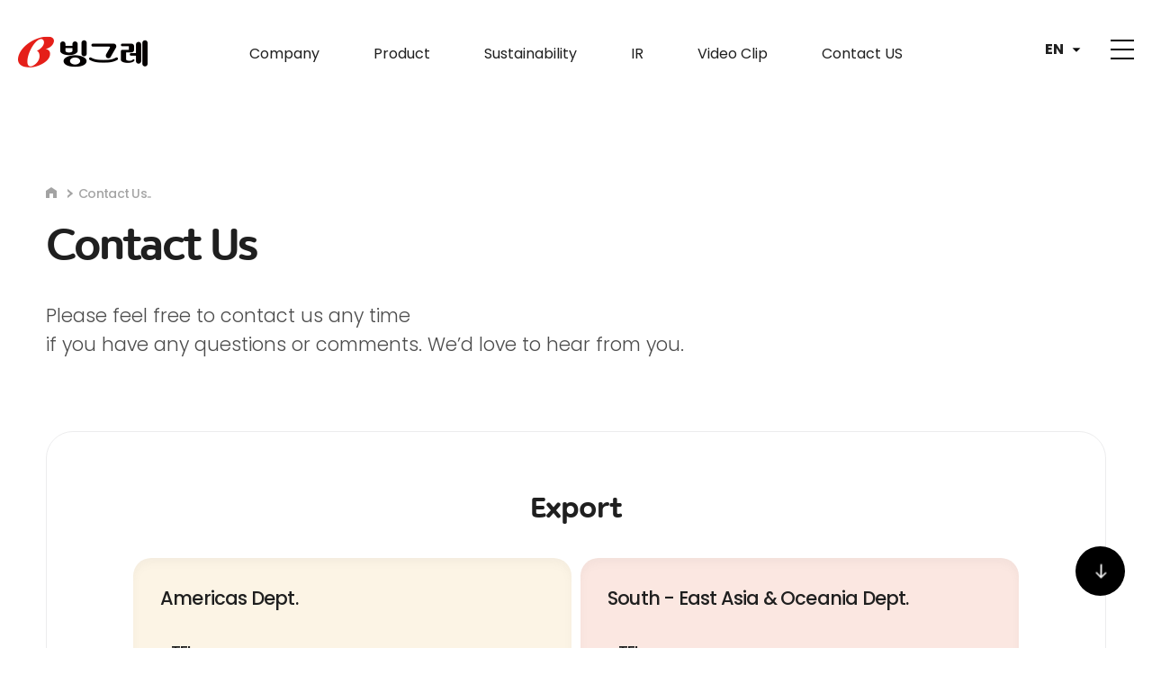

--- FILE ---
content_type: text/html;charset=UTF-8
request_url: https://eng.bing.co.kr/clip/contact
body_size: 47593
content:
<!DOCTYPE html>
<html lang="ko">
<head>
    <meta charset="UTF-8">
    <meta http-equiv="X-UA-Compatible" content="IE=edge">
    <meta name="viewport" content="width=device-width, initial-scale=1.0">
    
    <title>Binggrae</title>
    <meta name="description" content="다양한 맛과 행복으로 모두 하나되는 세상">		    
	<meta name="robots" content="noodp">
	<meta name="NaverBot" content="All">
	<meta name="NaverBot" content="index, follow">	
	<meta name="Yeti" content="All">
	<meta name="Yeti" content="index, follow">
    <!-- <meta name="keywords" content="" /> -->
    <meta property="og:type" content="website">
    <meta property="og:title" content="빙그레">
    <meta property="og:description" content="다양한 맛과 행복으로 모두 하나되는 세상">
    <meta property="og:url" content="https://www.bing.co.kr/">
    <meta property="og:image" content="http://bing.musign.net/img/main/og_img_binggrae.jpg">
    <meta property="og:site_name" content="binggrae">    
    <meta name="twitter:title" content="빙그레">
    <meta name="twitter:description" content="다양한 맛과 행복으로 모두 하나되는 세상">
    <link rel="shortcut icon" href="/img/main/ico_favicon.ico">
    <!--나이스셀렉트-->
    <!-- <link rel="stylesheet" th:href="@{/niceSelect/nice-select2.css}"> -->
    <link rel="stylesheet" href="/css/front/nice-select.css">
    <link rel="stylesheet" href="/css/front/musign.css">
    <!-- Global site tag (gtag.js) - Google Analytics -->
    <script async src="https://www.googletagmanager.com/gtag/js?id=UA-49649065-2"></script>
    <script>
        window.dataLayer = window.dataLayer || [];
        function gtag(){dataLayer.push(arguments);}
        gtag('js', new Date());
    
        gtag('config', 'UA-49649065-2');
    </script>

    <script src="/js/front/jquery.js"></script>
    <script src="/js/front/slick.js"></script>
    <script src="/js/front/masonry.pkgd.min.js"></script>
    <script src="/js/front/common.js"></script>
    <script src="/js/front/main.js"></script>
    <script src="/js/front/sub.js"></script>
    <script src="/js/function.js"></script>
    <script src="//malsup.github.io/min/jquery.form.min.js"></script>
    <script type="text/javascript" src="https://openapi.map.naver.com/openapi/v3/maps.js?ncpClientId=tz2w3a0shp&submodules=geocoder"></script>
    <script type="text/javascript" src="https://openapi.map.naver.com/openapi/v3/maps-geocoder.js"></script>
    <script type="text/javascript" src="/js/front/jquery.cookie.min.js"></script>
    <script type="text/javascript" src="/js/front/jquery.nice-select.js"></script>
    <!--나이스셀렉트-->
     <!-- <script th:src="@{/niceSelect/nice-select2.js}"></script> -->
     <script type="text/javascript" src="/js/front/aes.js"></script> 
    
     
</head>
<body>
    <div id="wrap" class="front_layout">
        <div class="front_header en">
        <header id="header" class="header">
            <!-- <div class="header_top">
                <ul class="flex_center">
                    <li>
                        <a href="https://srm.bing.co.kr/" target="_blank" class="flex_center">
                            <span>구매포털시스템</span>
                            <img src="/img/main/link_arrow02.png" alt="binggrae">
                            <img src="/img/main/link_arrow02_w.png" alt="binggrae" class="hover">
                        </a>
                    </li>
                    <li>
                        <a href="https://recruit.bing.co.kr/app/web/main/index_new.jsp" target="_blank" class="flex_center">
                            <span>인재채용</span>
                            <img src="/img/main/link_arrow02.png" alt="binggrae">
                            <img src="/img/main/link_arrow02_w.png" alt="binggrae" class="hover">
                        </a>
                    </li>
                </ul>
            </div> -->
            <div class="header_container flex_center">
                <h1 class="header_sec01 logo">
                    빙그레
                    <a href="/">
                    <img src="/img/main/logo-pc.png" alt="binggrae" class="pc">
                    <img src="/img/main/logo_mo.png" alt="binggrae" class="mo">
                    </a>
                </h1>
                <div class="header_sec02">
                    <nav class="gnb01 en" >
                        <ul class="flex_center depth01">
                            <li>
                                <a href="/company/philosophy" class="en">Company</a>
                                <ul class="depth02">
                                    <li><a href="/company/philosophy" class="en">Management Philosophy</a></li>
                                    <li><a href="/company/business" class="en">Business Field</a></li>
                                    <li ><a href="/company/ceo" class="en">CEO Message</a></li>
                                    <li><a href="/company/history" class="en">History</a></li>
                                </ul>
                            </li>
                            <li>
                                <a href="/product/list" class="en">Product</a>
                                <!-- <a href="javascript:alert('Coming Soon')" class="en">Product</a> -->
                                <!-- <a href="javascript:alert('Coming soon')" class="en">Product</a> -->
                                <ul class="depth02">
                                    <li >
                                        <a href="/product/list?type=1">Ice Cream</a>
                                        <!-- <a href="javascript:alert('Coming Soon')" th:text="${item.CAT_NAME}"></a> -->
                                    </li>
                                    <li >
                                        <a href="/product/list?type=2">Milk/Cheese</a>
                                        <!-- <a href="javascript:alert('Coming Soon')" th:text="${item.CAT_NAME}"></a> -->
                                    </li>
                                    <li >
                                        <a href="/product/list?type=3">Fermented Milk</a>
                                        <!-- <a href="javascript:alert('Coming Soon')" th:text="${item.CAT_NAME}"></a> -->
                                    </li>
                                    <li >
                                        <a href="/product/list?type=4">Coffee</a>
                                        <!-- <a href="javascript:alert('Coming Soon')" th:text="${item.CAT_NAME}"></a> -->
                                    </li>
                                    <li >
                                        <a href="/product/list?type=10">Juice</a>
                                        <!-- <a href="javascript:alert('Coming Soon')" th:text="${item.CAT_NAME}"></a> -->
                                    </li>
                                    <li >
                                        <a href="/product/list?type=9">Beverage</a>
                                        <!-- <a href="javascript:alert('Coming Soon')" th:text="${item.CAT_NAME}"></a> -->
                                    </li>
                                    <li >
                                        <a href="/product/list?type=5">Snack/Dessert</a>
                                        <!-- <a href="javascript:alert('Coming Soon')" th:text="${item.CAT_NAME}"></a> -->
                                    </li>
                                    <li >
                                        <a href="/product/list?type=11">Nutritional Supplements</a>
                                        <!-- <a href="javascript:alert('Coming Soon')" th:text="${item.CAT_NAME}"></a> -->
                                    </li>
                                    <li >
                                        <a href="/product/list?type=7">Export Product</a>
                                        <!-- <a href="javascript:alert('Coming Soon')" th:text="${item.CAT_NAME}"></a> -->
                                    </li>

<!--                                    <li th:class="${#httpServletRequest.getQueryString() == 'type=icecream' } ? 'active'"><a href="/product/list?type=icecream" class="en">Ice Cream</a></li>-->
<!--                                    <li th:class="${#httpServletRequest.getQueryString() == 'type=milk' } ? 'active'"><a href="/product/list?type=milk" class="en">Milk/Cheese</a></li>-->
<!--                                    <li th:class="${#httpServletRequest.getQueryString() == 'type=yogurt' } ? 'active'"><a href="/product/list?type=yogurt" class="en">Fermented Milk</a></li>-->
<!--                                    <li th:class="${#httpServletRequest.getQueryString() == 'type=coffee' } ? 'active'"><a href="/product/list?type=coffee" class="en">Coffee</a></li>-->
<!--                                    <li th:class="${#httpServletRequest.getQueryString() == 'type=juice' } ? 'active'"><a href="/product/list?type=juice" class="en">Juice</a></li>-->
<!--                                    <li th:class="${#httpServletRequest.getQueryString() == 'type=beverage' } ? 'active'"><a href="/product/list?type=beverage" class="en">Beverage</a></li>-->
<!--                                    <li th:class="${#httpServletRequest.getQueryString() == 'type=snack' } ? 'active'"><a href="/product/list?type=snack" class="en">Snack/Dessert</a></li>-->
<!--                                    <li th:class="${#httpServletRequest.getQueryString() == 'type=health' } ? 'active'"><a href="/product/list?type=health" class="en">Nutritional Supplements</a></li>-->
<!--                                    <li th:class="${#httpServletRequest.getQueryString() == 'type=export' } ? 'active'"><a href="/product/list?type=export">Export Products</a></li>-->
                                </ul>
                            </li>
                            <li>
                                <a href="/esg/esg" class="en">Sustainability</a>
                                <!-- <a href="javascript:alert('Coming soon')" class="en">Sustainability</a> -->
                                <ul class="depth02">
                                    <li><a href="/esg/esg" class="en">Sustainable Mangement System</a></li>
                                    <li><a href="/esg/eco" class="en">Eco-Friendly</a></li>
                                    <li><a href="/esg/value" class="en">Shared Value</a></li>
                                    <li><a href="/esg/global" class="en">Global Integrity</a></li>
                                    <li><a href="/esg/ethics" class="en">Ethical Business Management System</a></li>
                                    <li><a href="/esg/contribution" class="en">Social Responsibility Activity</a></li>
                                    <li><a href="/esg/reports" class="en">Reports</a></li>
                                </ul>
                            </li>
                            <li>
                                <!-- <a href="/investment/invest_announce">IR</a> -->
                                <a href="/investment/stocks" class="en">IR</a>
                                <ul class="depth02">
                                    <!-- <li th:class="${#httpServletRequest.requestURI.contains('invest_announce')} ? 'active'"><a href="/investment/invest_announce">전자공고</a></li> -->
                                    <li><a href="/investment/stocks" class="en">Stock Information</a></li>
                                    <!-- <li><a href="javascript:alert('준비중입니다')">공시정보</a></li> -->
                                    <li><a href="/investment/invest_finance" class="en">Financial Information</a></li>
                                    <li><a href="/investment/ir" class="en">IR Information</a></li>
                                </ul>
                            </li>
                            <!--<li>
                                 <a href="/news/news_home">뉴스룸</a>
                                <ul class="depth02">
                                    <li><a href="/news/board01">새소식</a></li>
                                    <li><a href="/news/board02">보도자료</a></li>
                                    <li><a href="/news/board03">빙그레 스토리</a></li>
                                    <li><a href="/news/media">미디어 라이브러리</a></li>
                                </ul> -->
                                <!-- <a href="javascript:alert('준비중입니다')">뉴스룸</a>
                                <ul class="depth02">
                                    <li><a href="javascript:alert('준비중입니다')">새소식</a></li>
                                    <li><a href="javascript:alert('준비중입니다')">보도자료</a></li>
                                    <li><a href="javascript:alert('준비중입니다')">빙그레 스토리</a></li>
                                    <li><a href="javascript:alert('준비중입니다')">미디어 라이브러리</a></li>
                                </ul> 
                            </li>-->
                            <!-- <li th:class="${#httpServletRequest.requestURI.contains('center')} ? 'active'">
                                <a href="/center/service">고객센터</a>
                                <ul class="depth02">
                                    <li th:class="${#httpServletRequest.requestURI.contains('service')} ? 'active'"><a href="/center/service">고객상담</a></li>
                                    <li><a href="#">제품공급문의</a></li>
                                    <li th:class="${#httpServletRequest.requestURI.contains('cyber')} ? 'active'"><a href="/center/cyber">사이버신고</a></li>
                                    <li th:class="${#httpServletRequest.requestURI.contains('safe')} ? 'active'"><a href="/center/safe">안전신문고</a></li>
                                </ul>
                            </li> -->
                            <li>
                                <a href="/clip/clip_list" class="en">Video Clip</a>
                                <!-- <a href="javascript:alert('Coming soon')" class="en">Video Clip</a> -->
                                <!-- <ul class="depth02">
                                    <li th:class="${#httpServletRequest.requestURI.contains('service')} ? 'active'"><a href="/center/service">고객상담</a></li>
                                    <li><a href="#">제품공급문의</a></li>
                                    <li th:class="${#httpServletRequest.requestURI.contains('cyber')} ? 'active'"><a href="/center/cyber">사이버신고</a></li>
                                    <li th:class="${#httpServletRequest.requestURI.contains('safe')} ? 'active'"><a href="/center/safe">안전신문고</a></li>
                                </ul> -->
                            </li>
                            <li class="active">
                                <a href="/clip/contact" class="en">Contact US</a>
                                <!-- <ul class="depth02">
                                    <li th:class="${#httpServletRequest.requestURI.contains('service')} ? 'active'"><a href="/center/service">고객상담</a></li>
                                    <li><a href="#">제품공급문의</a></li>
                                    <li th:class="${#httpServletRequest.requestURI.contains('cyber')} ? 'active'"><a href="/center/cyber">사이버신고</a></li>
                                    <li th:class="${#httpServletRequest.requestURI.contains('safe')} ? 'active'"><a href="/center/safe">안전신문고</a></li>
                                </ul> -->
                            </li>
                        </ul>
                    </nav>
                </div>
                <div class="header_sec03 flex_center">
                   
                    <div class="right flex_center">
                        <div class="lang">
                            <p class="flex_center"><span class="font_poppin">EN</span><span class="triangle"><img src="/img/layout/lang_btn.png" alt="binggrae"></span></p>
                            <ul>
                                <li><a href="/" class="font_poppin">EN</a></li>
                                <li><a href="https://www.bing.co.kr" target="_blank"  class="font_poppin">KR</a></li>
                            </ul>                            
                        </div>
                        <div class="hamberger">
                            <a href="#">
                                <span></span>
                                <span></span>
                                <span></span>
                            </a>                            
                        </div>
                    </div>
                </div>
            </div>            
        </header>
        <nav class="hamberger_menu">
            <div class="black_bg"></div>
            <div class="hm_container">
                <div class="hm_sec01 flex_center mo">
                    <!-- <ul class="flex_center">
                        <li><a href="https://srm.bing.co.kr/" target="_blank" class="flex_center"><span>구매포털시스템</span><img src="/img/main/link_arrow02.png" alt="binggrae"></a></li>
                        <li><a href="https://recruit.bing.co.kr/app/web/main/index_new.jsp"  target="_blank" class="flex_center"><span>인재채용</span><img src="/img/main/link_arrow02.png" alt="binggrae"></a></li>
                    </ul> -->
                    <button class="hm_close"><img src="/img/main/ham_close.png" alt="binggrae"></button>
                </div>
                <div class="hm_sec02">
                    <ul class="depth01">
                        <li>
                            <a href="#" class="flex_center"><span class="font_bingbold en">Company</span><img src="/img/main/m_ham_menu_btn.png" alt="binggrae" class="mo"></a>
                            <ul class="depth02">
                                <li><a href="/company/philosophy" class="en">Management Philosophy</a><span class="circle"></span></li>
                                <li><a href="/company/business" class="en">Business Field</a><span class="circle"></span></li>
                                <li ><a href="/company/ceo" class="en">CEO Message</a><span class="circle"></span></li>
                                <li><a href="/company/history" class="en">History</a><span class="circle"></span></li>
                            </ul>
                        </li>
                        <li>                     
                            <a href="#" class="flex_center"><span class="font_bingbold en">Product</span><img src="/img/main/m_ham_menu_btn.png" alt="binggrae" class="mo"></a>
                            <ul class="depth02">
                                <li>
                                    <a href="/product/list" class="en">all</a>
                                    <!-- <a href="javascript:alert('Coming Soon')" class="en">all</a> -->
                                    <span class="circle"></span>
                                </li>
                                <li >
                                    <a href="/product/list?type=1">Ice Cream</a>
                                    <!-- <a href="javascript:alert('Coming Soon')" th:text="${item.CAT_NAME}"></a> -->
                                </li>
                                <li >
                                    <a href="/product/list?type=2">Milk/Cheese</a>
                                    <!-- <a href="javascript:alert('Coming Soon')" th:text="${item.CAT_NAME}"></a> -->
                                </li>
                                <li >
                                    <a href="/product/list?type=3">Fermented Milk</a>
                                    <!-- <a href="javascript:alert('Coming Soon')" th:text="${item.CAT_NAME}"></a> -->
                                </li>
                                <li >
                                    <a href="/product/list?type=4">Coffee</a>
                                    <!-- <a href="javascript:alert('Coming Soon')" th:text="${item.CAT_NAME}"></a> -->
                                </li>
                                <li >
                                    <a href="/product/list?type=10">Juice</a>
                                    <!-- <a href="javascript:alert('Coming Soon')" th:text="${item.CAT_NAME}"></a> -->
                                </li>
                                <li >
                                    <a href="/product/list?type=9">Beverage</a>
                                    <!-- <a href="javascript:alert('Coming Soon')" th:text="${item.CAT_NAME}"></a> -->
                                </li>
                                <li >
                                    <a href="/product/list?type=5">Snack/Dessert</a>
                                    <!-- <a href="javascript:alert('Coming Soon')" th:text="${item.CAT_NAME}"></a> -->
                                </li>
                                <li >
                                    <a href="/product/list?type=11">Nutritional Supplements</a>
                                    <!-- <a href="javascript:alert('Coming Soon')" th:text="${item.CAT_NAME}"></a> -->
                                </li>
                                <li >
                                    <a href="/product/list?type=7">Export Product</a>
                                    <!-- <a href="javascript:alert('Coming Soon')" th:text="${item.CAT_NAME}"></a> -->
                                </li>

                                <!--                                <li th:class="${#httpServletRequest.getQueryString() == 'type=icecream' } ? 'active'"><a href="/product/list?type=icecream" class="en">Ice Cream</a><span class="circle"></span></li>-->
<!--                                <li th:class="${#httpServletRequest.getQueryString() == 'type=milk' } ? 'active'"><a href="/product/list?type=milk" class="en">Milk/Cheese</a></li>-->
<!--                                <li th:class="${#httpServletRequest.getQueryString() == 'type=yogurt' } ? 'active'"><a href="/product/list?type=yogurt" class="en">Fermented Milk</a><span class="circle"></span></li>-->
<!--                                <li th:class="${#httpServletRequest.getQueryString() == 'type=coffee' } ? 'active'"><a href="/product/list?type=coffee" class="en">Coffee</a><span class="circle"></span></li>-->
<!--                                <li th:class="${#httpServletRequest.getQueryString() == 'type=juice' } ? 'active'"><a href="/product/list?type=juice" class="en">Juice</a><span class="circle"></span></li>-->
<!--                                <li th:class="${#httpServletRequest.getQueryString() == 'type=beverage' } ? 'active'"><a href="/product/list?type=beverage" class="en">Beverage</a><span class="circle"></span></li>-->
<!--                                <li th:class="${#httpServletRequest.getQueryString() == 'type=snack' } ? 'active'"><a href="/product/list?type=snack" class="en">Snack/Dessert</a><span class="circle"></span></li>-->
<!--                                <li th:class="${#httpServletRequest.getQueryString() == 'type=health' } ? 'active'"><a href="/product/list?type=health" class="en">Nutritional Supplements</a><span class="circle"></span></li>-->
<!--                                <li th:class="${#httpServletRequest.getQueryString() == 'type=export' } ? 'active'"><a href="/product/list?type=export">Export Products</a><span class="circle"></span></li>-->
                            </ul>
                        </li>
                        <li>
                            <!-- <a href="#" class="flex_center"><span class="font_bingbold en">Sustainability</span><img src="/img/main/m_ham_menu_btn.png" alt="binggrae" class="mo"></a> -->
                            <a href="#" class="flex_center"><span class="font_bingbold en">Sustainability</span><img src="/img/main/m_ham_menu_btn.png" alt="binggrae" class="mo"></a>
                            <ul class="depth02">
                                <li><a href="/esg/esg" class="en">Sustainable Mangement System</a></li>
                                <li><a href="/esg/eco" class="en">Eco-Friendly</a></li>
                                <li><a href="/esg/value" class="en">Shared Value</a></li>
                                <li><a href="/esg/global" class="en">Global Integrity</a></li>
                                <li><a href="/esg/ethics" class="en">Ethical Business Management System</a></li>
                                <li><a href="/esg/contribution" class="en">Social Responsibility Activity</a></li>
                                <li><a href="/esg/reports" class="en">Reports</a></li>
                            </ul>
                        </li>
                        <li>
                            <a href="#" class="flex_center"><span class="font_bingbold en">IR</span><img src="/img/main/m_ham_menu_btn.png" alt="binggrae" class="mo"></a>
                            <ul class="depth02">
                                <!-- <li th:class="${#httpServletRequest.requestURI.contains('invest_announce')} ? 'active'"><a href="/investment/invest_announce">전자공고</a><span class="circle"></span></li> -->
                                <li><a href="/investment/stocks" class="en">Stock Information</a><span class="circle"></span></li>
                                <!-- <li><a href="javascript:alert('준비중입니다')">공시정보</a><span class="circle"></span></li> -->
                                <li><a href="/investment/invest_finance" class="en">Financial Information</a><span class="circle"></span></li>
                                <li><a href="/investment/ir" class="en">IR Information</a><span class="circle"></span></li>
                            </ul>
                        </li>
                        <!-- <li>
                            <a href="#" class="flex_center"><span class="font_bingbold">뉴스룸</span><img src="/img/main/m_ham_menu_btn.png" alt="binggrae" class="mo"></a>
                            <ul class="depth02">
                                <li><a href="/news/board01">새소식</a><span class="circle"></span></li>
                                <li><a href="/news/board02">보도자료</a><span class="circle"></span></li>
                                <li><a href="/news/board03">빙그레 스토리</a><span class="circle"></span></li>
                                <li><a href="/news/media">미디어 라이브러리</a><span class="circle"></span></li> 
                                <li><a href="javascript:alert('준비중입니다')">새소식</a><span class="circle"></span></li>
                                <li><a href="javascript:alert('준비중입니다')">보도자료</a><span class="circle"></span></li>
                                <li><a href="javascript:alert('준비중입니다')">빙그레 스토리</a><span class="circle"></span></li>
                                <li><a href="javascript:alert('준비중입니다')">미디어 라이브러리</a><span class="circle"></span></li>
                            </ul>
                        </li> -->
                        <!-- <li th:class="${#httpServletRequest.requestURI.contains('center')} ? 'active'">
                            <a href="#" class="flex_center"><span class="font_bingbold en">고객센터</span><img src="/img/main/m_ham_menu_btn.png" alt="binggrae" class="mo"></a>
                            <ul class="depth02">
                                <li th:class="${#httpServletRequest.requestURI.contains('service')} ? 'active'"><a href="/center/service">고객상담</a><span class="circle"></span>
                                    <ul class="depth03">
                                        <li><a href="/center/service">FAQ</a></li>
                                        <li><a href="/center/service_email" class="letter_spacing0">1:1 이메일상담</a></li>
                                    </ul>
                                </li>
                                <li><a href="#">제품공급문의</a><span class="circle"></span></li>
                                <li th:class="${#httpServletRequest.requestURI.contains('cyber')} ? 'active'"><a href="/center/cyber">사이버신고</a><span class="circle"></span></li>
                                <li th:class="${#httpServletRequest.requestURI.contains('safe')} ? 'active'"><a href="/center/safe">안전신문고</a><span class="circle"></span></li>
                            </ul>
                        </li> -->
                        <li>
                            <a href="/clip/clip_list" class="flex_center"><span class="font_bingbold en">Video Clip</span></a>
                            <!-- <a href="javascript:alert('Coming soon')" class="flex_center"><span class="font_bingbold en">Video Clip</span></a> -->
                            <!-- <ul class="depth02">
                                <li th:class="${#httpServletRequest.requestURI.contains('service')} ? 'active'"><a href="/center/service">고객상담</a><span class="circle"></span>
                                    <ul class="depth03">
                                        <li><a href="/center/service">FAQ</a></li>
                                        <li><a href="/center/service_email" class="letter_spacing0">1:1 이메일상담</a></li>
                                    </ul>
                                </li>
                                <li><a href="#">제품공급문의</a><span class="circle"></span></li>
                                <li th:class="${#httpServletRequest.requestURI.contains('cyber')} ? 'active'"><a href="/center/cyber">사이버신고</a><span class="circle"></span></li>
                                <li th:class="${#httpServletRequest.requestURI.contains('safe')} ? 'active'"><a href="/center/safe">안전신문고</a><span class="circle"></span></li>
                            </ul> -->
                        </li>
                        <li class="active">
                            <a href="/clip/contact" class="flex_center"><span class="font_bingbold en">Contact Us</span></a>
                            <!-- <ul class="depth02">
                                <li th:class="${#httpServletRequest.requestURI.contains('service')} ? 'active'"><a href="/center/service">고객상담</a><span class="circle"></span>
                                    <ul class="depth03">
                                        <li><a href="/center/service">FAQ</a></li>
                                        <li><a href="/center/service_email" class="letter_spacing0">1:1 이메일상담</a></li>
                                    </ul>
                                </li>
                                <li><a href="#">제품공급문의</a><span class="circle"></span></li>
                                <li th:class="${#httpServletRequest.requestURI.contains('cyber')} ? 'active'"><a href="/center/cyber">사이버신고</a><span class="circle"></span></li>
                                <li th:class="${#httpServletRequest.requestURI.contains('safe')} ? 'active'"><a href="/center/safe">안전신문고</a><span class="circle"></span></li>
                            </ul> -->
                        </li>
                    </ul>
                    
                </div>
                <div class="hm_sec03">
                    <ul class="lang2 flex_center">
                        <li><a href="/">KR</a></li>
                        <li class="on"><a href="/">EN</a></li>
                    </ul>
                    <!-- <a href="/support/location">오시는길</a> -->
                </div>
                
            </div>
            
        </nav>
        <aside>
            <div class="btn_wr cf">
                <!-- <div class="quick_btn">
                    <img src="/img/layout/chat_img.png" class="down" alt="image" />         
                    <p class="quick_message">무엇을 도와드릴까요?</p>        
                </div> -->
                <!-- <div class="aside_btn shop">
                    <a href="https://brand.naver.com/binggrae" class="btn font_poppin">SHOP</a>
                </div> -->
                <div class="aside_btn">
                    <button class="btn to_down">
                        <img src="/img/layout/fix_arrow.png" class="down" alt="to down" />
                    </button>        
                    <button class="btn to_top">
                        <img src="/img/layout/fix_arrow.png" class="down" alt="to down" />
                    </button>           
                </div>			
            </div>
        </aside>
    </div>
        <div class="front_container">
            <main id="container">
                
        <div class="content_wrapper content_list_wrapper contact_page ir_page_wrap ">
            <div class="tit_wr">
                <div class="main_tit_wr">
                    <nav class="breadcrumb">
                        <ul class="brec_wr inb">
                            <li class="brec n1 home">
                                <a href="/en/">
                                    <img src="/img/icon/btn_icon_home.png" alt="to home">home
                                </a>
                            </li>
                            <li class="brec n2"><a href="/en/clip/contact">Contact Us..</a></li>
                        </ul>
                    </nav>
                    <div class="main_tit">
                        <h3 class="font_bingbold">Contact Us</h3>
                        <p class="main_sub_txt">
                            Please feel free to contact us any time <br/>
                            if you have any questions or comments. We’d love to hear from you.
                        </p>
                    </div>
    
                </div>
            </div>
            <div class="cont_wr clip_page">
                <div class="line_box">
                    <h5 class="clip_linebox_tit font_bingbold">Export</h5>
                    <ul class="color_box_ul">
                        <li class="color_box">
                            <p>Americas Dept.</p>
                            <ul>
                                <li class="phone">
                                    <a href="tel:02.2022.6380">
                                        <span class="subject">
                                            TEL
                                        </span>
                                        <span class="cont">
                                            <span>+82. 2. 2022. 6380</span>
                                        </span>
                                    </a>                                    
                                </li>
                                <li class="email">
                                    <a href="mailto:supercy@bing.co.kr">
                                        <span class="subject">
                                            E-mail
                                        </span>
                                        <span class="cont">
                                            <span>supercy@bing.co.kr</span>
                                        </span>
                                    </a>                                          
                                </li>                                
                            </ul>
                        </li>
                        <li class="color_box">
                            <p>South - East Asia & Oceania Dept.</p>
                            <ul>
                                <li class="phone">
                                    <a href="tel:02.2022.6385">
                                        <span class="subject">
                                            TEL
                                        </span>
                                        <span class="cont">
                                            <span>+82. 2. 2022. 6385</span>
                                        </span>
                                    </a>                                    
                                </li>
                                <li class="email">
                                    <a href="mailto:cyeon0223@bing.co.kr">
                                        <span class="subject">
                                            E-mail
                                        </span>
                                        <span class="cont">
                                            <span>cyeon0223@bing.co.kr</span>
                                        </span>
                                    </a>                                          
                                </li>                                
                            </ul>
                        </li>
                        <li class="color_box">
                            <p>China, Taiwan, Hongkong Dept.</p>
                            <ul>
                                <li class="phone">
                                    <a href="tel:02.2022.6386">
                                        <span class="subject">
                                            TEL
                                        </span>
                                        <span class="cont">
                                            <span>+82. 2. 2022. 6389</span>
                                        </span>
                                    </a>                                    
                                </li>
                                <li class="email">
                                    <a href="mailto:leo.bingyou@bing.co.kr">
                                        <span class="subject">
                                            E-mail
                                        </span>
                                        <span class="cont">
                                            <span>leo.bingyou@bing.co.kr</span>
                                        </span>
                                    </a>                                          
                                </li>                                 
                            </ul>
                        </li>
                        <li class="color_box">
                            <p>Russia & Europe Dept.</p>
                            <ul>
                                <li class="phone">
                                    <a href="tel:02.2022.6384">
                                        <span class="subject">
                                            TEL
                                        </span>
                                        <span class="cont">
                                            <span>+82. 2. 2022. 6384</span>
                                        </span>
                                    </a>                                    
                                </li>
                                <li class="email">
                                    <a href="mailto:cyeon0223@bing.co.kr">
                                        <span class="subject">
                                            E-mail
                                        </span>
                                        <span class="cont">
                                            <span>cyeon0223@bing.co.kr</span>
                                        </span>
                                    </a>                                          
                                </li>                                   
                            </ul>
                        </li>
                        <li class="color_box">
                            <p>H.Q</p>
                            <ul>                                
                                <li class="email">
                                    <a href="mailto:export@bing.co.kr">
                                        <span class="subject">
                                            E-mail
                                        </span>
                                        <span class="cont" id="contactus_bt">
                                            <span>export@bing.co.kr</span>
                                        </span>
                                    </a>                                          
                                </li>                                
                            </ul>
                        </li>
                    </ul>
                </div>
                <div class="line_box">
                    
                    <h5 class="clip_linebox_tit font_bingbold">Investor Relations</h5>
                    <div class="counsel_box ">                   
                        <div class="phone_box">
                            <a href="tel:02.2022.6264">
                                <p class="tit">TEL</p>
                                <p class="phone font_poppin">+82 02.2022.6264</p>
                            </a>
                        </div>
                        <div class="email_box">
                            <a href="mailTo:happymood@bing.co.kr">
                                <p class="tit">E-mail</p>
                                <p class="email">acm06@bing.co.kr</p>
                            </a>
                            
                        </div>
                    </div>
                </div>
            </div>
        </div>

                <!-- <th:block th:replace="front/product/list :: subContent" >컨텐츠 영역</th:block> -->
            </main>
            <div>
    <footer id="footer" class="footer en">
        <div class="footer_sec01">
            <!-- <div class="f_logo">
                <img src="/img/layout/f_logo.png" alt="binggrae">
            </div>             -->
            <ul class="f_sec01_right">
                <!-- <li><a href="/en/support/privacy">개인정보처리방침</a></li> -->
                <!-- <li><a href="/en/support/location">오시는길</a></li>                     -->
            </ul>            
        </div>
        <div class="footer_sec02">
            <!-- <div class="f_sec02_box01">
                <p class="phone">080.022.0056</p>
                <ul>
                    <li><a href="#">고객센터</a></li>
                    <li><a href="#">1:1이메일문의</a></li>                           
                </ul>
            </div> -->
            <div class="f_sec02_box02"> 
                <ul>
                    <!-- <li>
                        <span class="subject">회사명 : </span>
                        <span class="con">빙그레</span>
                    </li> -->
                    <li>
                        <a href="/en/support/location" class="subject en">Direction</a>
                        <a href="/en/clip/contact" class="subject contact en">Contact Us</a>
                        <span class="num">080. 022. 0056</span>
                    </li>
                    <li>
                        <!-- <span class="subject">본사 : </span> -->
                        <span class="con en">
                            <!-- 080-022-0056(Hours weekdays 9:00-17:30)<br> -->
                            <span class="w_time">Hours weekdays 9:00-17:30</span><br>
                            45, Dasansunhwan-ro,Namyangju-si, Gyeonggi-do
                        </span>
                    </li>
                    <!-- <li>
                        <span class="subject">전화 : </span>
                        <span class="con">02 - 920 - 8114</span>
                    </li> -->
                </ul>
            </div>
        </div>
        <div class="footer_sec03">
            <div class="f_logo">
                <img src="/img/layout/f_logo.png" alt="binggrae">
                <p class="copyright">ⓒ Binggrae all rights reserved.</p>
            </div>            
            <div class="f_sec03_box01">
                <div class="sns_box">
                    <ul>
                        <li>
                            <a href="https://www.instagram.com/binggraekorea/" target="_blank"><img src="/img/layout/footer_sns01.png" alt="binggrae"></a>
                        </li>
                        <li>
                            <a href="https://www.youtube.com/channel/UCOmz8eDBQ04h6i0_8p_V7eg" target="_blank"><img src="/img/layout/footer_sns02.png" alt="binggrae"></a>
                        </li>
                        <!-- <li>
                            <a href="https://www.tftmall.co.kr/main/index.php" target="_blank"><img src="/img/layout/footer_sns03.png" alt="binggrae"></a>
                        </li>                         -->
                    </ul>
                </div>
                <!-- <div class="flag_store"> -->
                    <!-- <a href="http://www.thesoftlab.co.kr/"><img src="/img/layout/flag_store.png" alt="binggrae"><span>Flagship store <strong>Soft Lab</strong></span></a> -->
                    <!-- <ul>
                        <li><a href="https://www.instagram.com/binggraekorea/">빙그레 기업 인스타그램</a></li>
                        <li><a href="https://www.youtube.com/c/binggrae">빙그레 기업 유튜브</a></li>
                        <li><a href="https://www.youtube.com/channel/UCsCjDynxKUOu7nY6tIXT25Q">빙그레 바나나맛우유 유튜브</a></li>     
                        <li><a href="https://www.instagram.com/bingicecream.official/   ">빙그레 아이스크림 인스타그램</a></li>
                        <li><a href="https://www.youtube.com/channel/UCxjERPPVyHbina73g8Grn-g">빙그레 아이스크림 유튜브</a></li>                        
                    </ul> -->
                    <!-- <img src="/img/layout/select_btn01.png" alt="binggrae"> -->
                <!-- </div> -->
            </div>
        </div>
        <div class="footer_sec04 mo flex_center">
            <!-- <ul>
                <li><a href="/en/center/service">고객센터</a></li>
                <li><a href="/en/center/service_email">1:1이메일문의</a></li>                           
            </ul> -->
            <p class="copyright">ⓒ Binggrae all rights reserved.</p>
        </div>
        
        
        
    </footer>
</div>
        </div>
    </div>
    <div id="do_loading" style="display: none;">
        hello
    </div>
</body>
</html>

--- FILE ---
content_type: text/css
request_url: https://eng.bing.co.kr/css/front/musign.css
body_size: 1408
content:
@charset "utf-8";

@import 'slick.css';
@import 'mu_reset.css';
@import 'layout.css';
@import 'main.css';
@import 'responsive.css';

@import 'sub/sub.css';
@import 'sub/responsive_sub.css';

@import 'sub/esg/value.css';
@import 'sub/esg/eco.css';
@import 'sub/esg/system.css';
@import 'sub/esg/global.css';
@import 'sub/esg/ethics.css';
/* 윤리준법 경영 css 추가 */
@import 'sub/esg/shms.css';
@import 'sub/esg/contribution.css';
@import 'sub/esg/contri_histoty.css';
/* 리포트 css 추가 */
@import 'sub/esg/reports.css';

@import 'sub/company/philosophy.css';
@import 'sub/company/ceo.css';
@import 'sub/company/business.css';
@import 'sub/company/history.css';
@import 'sub/company/responsive_company.css';

@import 'sub/investment/stock.css';
@import 'sub/investment/ir.css';
@import 'sub/investment/invest.css';

@import 'sub/product/list.css';
@import 'sub/product/detail.css';

@import 'sub/news/news.css';
@import 'sub/news/home.css';
@import 'sub/news/media.css';

@import 'sub/center/cyber.css';
@import 'sub/center/service.css';

@import 'sub/support/privacy.css';
@import 'sub/support/search.css';
@import 'sub/support/mail.css';

@import 'sub/clip/video.css';
@import 'sub/clip/contact.css';

@import 'sub/magazine/home.css';
@import 'sub/magazine/login.css';
@import 'sub/magazine/detail.css';

@import 'sub/search/main.css';



--- FILE ---
content_type: text/css
request_url: https://eng.bing.co.kr/css/front/mu_reset.css
body_size: 14623
content:
/* @font-face { */
/* 	font-family: 'Noto Sans KR'; */
/* 	font-style: normal; */
/* 	font-weight:100; */
/* 	src:  */
/* 	url(/data/font/NotoSansKR-Thin.woff2) format('woff2'), */
/* 	url(/data/font/NotoSansKR-Thin.woff) format('woff'), */
/* 	url(/data/font/NotoSansKR-Thin.otf) format('opentype') */
/* } */

/* @font-face { */
/* 	font-family: 'Noto Sans KR'; */
/* 	font-style: normal; */
/* 	font-weight:300; */
/* 	src: url(/data/font/NotoSansKR-Light.woff2) format('woff2'), */
/* 	url(/data/font/NotoSansKR-Light.woff) format('woff'), */
/* 	url(/data/font/NotoSansKR-Light.otf) format('opentype') */
/* } */

/* @font-face { */
/* 	font-family: 'Noto Sans KR'; */
/* 	font-style: normal; */
/* 	font-weight:400; */
/* 	src: url(/data/font/NotoSansKR-Regular.woff2) format('woff2'), */
/* 	url(/data/font/NotoSansKR-Regular.woff) format('woff'), */
/* 	url(/data/font/NotoSansKR-Regular.otf) format('opentype') */
/* } */

/* @font-face { */
/* 	font-family: 'Noto Sans KR'; */
/* 	font-style: normal; */
/* 	font-weight:500; */
/* 	src: url(/data/font/NotoSansKR-Medium.woff2) format('woff2'), */
/* 	url(/data/font/NotoSansKR-Medium.woff) format('woff'), */
/* 	url(/data/font/NotoSansKR-Medium.otf) format('opentype') */
/* } */

/* @font-face { */
/* 	font-family: 'Noto Sans KR'; */
/* 	font-style: normal; */
/* 	font-weight:700; */
/* 	src: url(/data/font/NotoSansKR-Bold.woff2) format('woff2'), */
/* 	url(/data/font/NotoSansKR-Bold.woff) format('woff'), */
/* 	url(/data/font/NotoSansKR-Bold.otf) format('opentype') */
/* } */

/* @font-face { */
/* 	font-family: 'Noto Sans KR'; */
/* 	font-style: normal; */
/* 	font-weight:900; */
/* 	src: url(/data/font/NotoSansKR-Black.woff2) format('woff2'), */
/* 	url(/data/font/NotoSansKR-Black.woff) format('woff'), */
/* 	url(/data/font/NotoSansKR-Black.otf) format('opentype') */
/* } */
@import url('https://fonts.googleapis.com/css2?family=Noto+Sans+KR:wght@100;300;400;500;700;900&display=swap');
@import url('https://fonts.googleapis.com/css2?family=Poppins:wght@100;200;300;400;500;600;700;800&display=swap');
@font-face {
	font-family: 'Binggrae';
    src:local('※'),
    url('/font/Binggrae.woff') format('woff');
    /* src: url('https://cdn.jsdelivr.net/gh/projectnoonnu/noonfonts_one@1.0/Binggrae.woff') format('woff'); */
    font-weight: normal;
    font-style: normal;
}
@font-face {    
	font-family: 'Binggrae-Bold';
    src: local('※'),
    url('/font/Binggrae-Bold.woff') format('woff');
    /* src: url('https://cdn.jsdelivr.net/gh/projectnoonnu/noonfonts_2110@1.0/Binggrae-Bold.woff2') format('woff2'); */
    font-weight: normal;
    font-style: normal;
}
@font-face {
	font-family: 'Binggrae2';
    src:local('※'),
    url('/font/Binggrae2.ttf') format('truetype'),
    url('/font/Binggrae2.otf') format('opentype');
    /* src: url('https://cdn.jsdelivr.net/gh/projectnoonnu/noonfonts_one@1.0/Binggrae.woff') format('woff'); */
    font-weight: normal;
    font-style: normal;
}
@font-face {    
	font-family: 'Binggrae2-Bold';
    src: local('※'),
    url('/font/Binggrae2-Bold.otf') format('opentype'),
    url('/font/Binggrae2-Bold.ttf') format('truetype');
    /* src: url('https://cdn.jsdelivr.net/gh/projectnoonnu/noonfonts_2110@1.0/Binggrae-Bold.woff2') format('woff2'); */
    font-weight: normal;
    font-style: normal;
}
@font-face {
	font-family: 'BinggraeMelona';
    src: local('※'),	
    url('/font/BinggraeMelona.otf') format('opentype'),
    url('/font/BinggraeMelona.ttf') format('truetype');    
    font-weight: normal;
    font-style: normal;
}
@font-face {    
	font-family: 'BinggraeMelona-Bold';
    src: local('※'),
    url('/font/BinggraeMelona-Bold.otf') format('opentype'),
    url('/font/BinggraeMelona-Bold.ttf') format('truetype');
    /* src: url('https://cdn.jsdelivr.net/gh/projectnoonnu/noonfonts_2110@1.0/Binggrae-Bold.woff2') format('woff2'); */
    font-weight: normal;
    font-style: normal;
}
@font-face {
	font-family: 'BinggraeTaom';
    src:local('※'),
    url('/font/BinggraeTaom.otf') format('opentype'),
    url('/font/BinggraeTaom.ttf') format('truetype');
    /* src: url('https://cdn.jsdelivr.net/gh/projectnoonnu/noonfonts_one@1.0/Binggrae.woff') format('woff'); */
    font-weight: normal;
    font-style: normal;
}
@font-face {    
	font-family: 'BinggraeTaom-Bold';
    src: local('※'),
    url('/font/BinggraeTaom-Bold.otf') format('opentype'),
    url('/font/BinggraeTaom-Bold.ttf') format('truetype');
    /* src: url('https://cdn.jsdelivr.net/gh/projectnoonnu/noonfonts_2110@1.0/Binggrae-Bold.woff2') format('woff2'); */
    font-weight: normal;
    font-style: normal;
}
@font-face {    
	font-family: 'S-CoreDream3';
    src: local('※'),
    url('/font/SCDream3.otf') format('opentype'),
    url('/font/SCDream3.ttf') format('truetype');
    font-weight: normal;
    font-style: normal;
}
@font-face {    
	font-family: 'S-CoreDream4';
    src: local('※'),
    url('/font/SCDream4.otf') format('opentype'),
    url('/font/SCDream4.ttf') format('truetype');
    font-weight: normal;
    font-style: normal;
}
@font-face {    
	font-family: 'S-CoreDream5';
    src: local('※'),
    url('/font/S-CoreDream-5Medium.woff2') format('woff2'),
    url('/font/S-CoreDream-5Medium.ttf') format('truetype');    
    font-weight: normal;
    font-style: normal;
}
@font-face {    
	font-family: 'S-CoreDream-Bold';
    src: local('※'),
    url('/font/S-CoreDream-6Bold.woff2') format('woff2'),
    url('/font/S-CoreDream-6Bold.ttf') format('truetype');    
    font-weight: normal;
    font-style: normal;
}
@font-face {    
	font-family: 'Y_Spotlight';
    src: local('※'),
    url('/font/Y_Spotlight.otf') format('opentype'),
    url('/font/Y_Spotlight.ttf') format('truetype');    
    font-weight: normal;
    font-style: normal;
}
/* ** RESET ** */
*{
	font-family: 'Poppins','Noto Sans KR', sans-serif;
	line-height:1.6;
	line-height:30px;
	box-sizing:border-box;
	font-size:14px;
	font-style: normal;
	color: #1f1f1f;;
	letter-spacing:-0.09em;
	padding:0;
	margin:0;
}
a, button{
	-webkit-transition:0.4s;
	transition:0.4s;
}
button{
  -ms-touch-action: manipulation;
      touch-action: manipulation;
  -webkit-user-select: none;
     -moz-user-select: none;
      -ms-user-select: none;
          user-select: none;
		  cursor: pointer;
}
a, a:hover, a:focus, button{
	text-decoration:none;
	-webkit-transition: all 0.5s ease;
	-moz-transition: all 0.5s ease;
	-o-transition: all 0.5s ease;
	transition: all 0.5s ease;
	color: inherit;
}
img{
	max-width:100%;
	vertical-align:top;
}
input:-webkit-autofill {
    -webkit-box-shadow: 0 0 0 100px #fff inset;
    -moz-box-shadow: 0 0 0 100px #fff inset;
    box-shadow: 0 0 0 100px #fff inset;
}
select{
	-webkit-appearance: none;
	-moz-appearance: none;
	appearance: none;
    -webkit-border-radius: 0;
    border:1px solid #d2d2d2;
    background: url(/img/sub/investment/ir/select_btn02.png) no-repeat right 20px center;
    background-size:12px;
	width: 100%;
    padding-left: 20px;

}
select::-ms-expand {
    display: none;
}
/* 나이스셀렉트 추가 */

.content_wrapper .nice-select,
.content_wrapper .nice-select.open{
	width: 100%;
    height: 100%;
    border: 0;
    display: flex;
    align-items: center;
    border-radius: 25px;
    padding-left: 20px;
}
.content_wrapper .nice-select:after{
    background: url(/img/sub/investment/ir/select_btn02.png) no-repeat center / cover;
    width: 10px;
    height: 5px;
    border: 0;
    right: 20px;
    transform: translate(-50%,-50%);
    margin: -0;
}
.content_wrapper .nice-select.open:after{
    transform: translate(-50%,-50%) rotateX(180deg);
}
.content_wrapper .nice-select .list{
	box-shadow: 0px 2px 9.8px 0.2px rgba(0,0,0,0.08);
    border-radius: 30px;
	background-color: #fff;
	width: 100%;
	/* top: 10px; */
	/* display: none; */
	/* border: 1px solid #e8e8e8; */
	/* max-height: none; */
}
.content_wrapper .nice-select .option{
	/* border: 1px solid #e8e8e8; */
}
.content_wrapper .nice-select .option:first-child {
	border-radius: 30px 30px 0 0;
}
.content_wrapper .nice-select .option:last-child {
	border-radius: 0 0 30px 30px;
}

.content_wrapper .nice-select .option,
.content_wrapper .nice-select .option:hover, 
.content_wrapper .nice-select .option.focus, 
.content_wrapper .nice-select .option.selected.focus{
	background: #fff;
    text-align: center;
    padding: 0 20px;
    width: 100%;
}


.nice-select .nice-select-dropdown{
    opacity: 1;
    transform: none;
    /* display: none; */
	transition: none;
    z-index: 50;

}
.content_wrapper .nice-select .nice-select-dropdown{
	border: 0; 
	box-shadow: none;
	width: 100%;
    opacity: 1;
    transform: none;
	background-color: transparent;
}
.content_wrapper .nice-select .nice-select-search-box{
	display: none;
}

table {
	border-collapse: collapse;
	border-spacing: 0; 
}
header, footer, aside, main, section, article, nav{
	display:block;
}
html, body{
	overflow-x:hidden;
}
ul, li {
    margin: 0;
    list-style: none;
}
::selection{
	color:#fff;
	background:rgba(0,0,0, 0.99);
}
*:focus, a:hover, button:hover, input:hover, .swiper-pagination-bullet, .swiper-button-prev, .swiper-button-next{ 
	outline: none; 
	 -webkit-tap-highlight-color: rgba(0, 0, 0, 0);
	 -webkit-tap-highlight-color: transparent;
}
span, strong, b, em{
	color:inherit;
	font-size:100%;
	line-height:inherit;
}
a{
	text-decoration:none;
	-webkit-transition: all 0.5s ease;
	-moz-transition: all 0.5s ease;
	-o-transition: all 0.5s ease;
	transition: all 0.5s ease;	
}
button,
textarea,
input,
select,
a{
 -webkit-tap-highlight-color: rgba(0, 0, 0, 0);
 -webkit-tap-highlight-color: transparent;
 border: none;
 background-color: transparent;  appearance: none;
  -moz-appearance: none;
  -webkit-appearance: none;
  appearance: none;
}
button,
textarea,
input{
/* 	-webkit-appearance: none;	 */
     border-radius: 0;
}
button{	
	border:0;
	outline:none;
	background:none;
}
ul, li{
	margin:0;
	list-style:none;
}
body{
	overflow-y:hidden;
}

/* ** 폰트 ** */
.en{
	font-family: 'Poppins', sans-serif;
	/* font-family: 'Noto Sans KR', sans-serif; */
	letter-spacing: normal !important;
	/* font-weight: 300; */
}
.ko{
	font-family: 'Noto Sans KR', sans-serif;
}

/* ** 공통 클래스 ** */
.block-hidden{
  overflow: hidden;
  border: 0;
  margin: -1px;
  width: 1px;
  height: 1px;
  clip: rect(1px, 1px, 1px, 1px);
  clip-path: inset(50%);
}
.inline-hidden{
  overflow: hidden;
  display: inline-block;
  border: 0;
  margin: -1px;
  width: 1px;
  height: 1px;
  clip: rect(1px, 1px, 1px, 1px);
  clip-path: inset(50%);
}
.en-txt{
	font-family:'Poppins', serif;
	letter-spacing: normal !important;
}
.dis-no{
	display:none !important;
}
.clearfix:before, .clearfix:after{
	content:'';
	display:block;
	clear:both;
}
.inner-basic{
	max-width:1500px;
	margin:0 auto;
	padding:0 50px;
}
.inner-wide{
	max-width:1700px;
	margin:0 auto;
	padding:0 150px;
}
.text-center {
	text-align:center;
}
.text-right {
	text-align:right;
}
.table{
	display:table;
	width:100%;
	table-layout:fixed;
}
.table > div{
	display:table-cell;
	vertical-align:top;
}
.vertical-m > div{
	vertical-align:middle;
	
}
.font_bing {
    font-family: Binggrae;
}

.font_bingbold {
    font-family: Binggrae-Bold;
}
/* 22 */
.font_bingTbold{
	font-family: 'BinggraeTaom-Bold';
}
.font_bingT{
	font-family: 'BinggraeTaom';
}
.font_bingMbold{
	font-family: 'BinggraeMelona-Bold';
}
.font_bingM{
	font-family: 'BinggraeMelona';
}
.font_bing2{
	font-family: 'Binggrae2';
}
.font_bing2bold{
	font-family: 'Binggrae2-Bold';
}






.font_noto {
    font-family: 'Noto Sans KR', sans-serif !important;
}

.font_poppin {
    font-family: Poppins;
}

.flex_center {
    display: flex;
    align-items: center;
    justify-content: center
}
.column{
	flex-direction: column;
}
.space-between{
	justify-content: space-between;
}
.bottom{
    align-items: flex-end;
}
.baseline{
	align-items: baseline;
}
.justify_left{
	justify-content: flex-start;
}
.reverse{
    flex-direction: row-reverse;
}
.inb {
	font-size: 0;
}
.inb > * {
	display: inline-block;
	vertical-align: top;
}
input::placeholder {
	color: rgba(31, 31, 31, 0.5);
}


/*
	애니메이션
*/
.img_ani {
	-webkit-transition: transform 1s ease, opacity 1s ease;
	-moz-transition: transform 1s ease, opacity 1s ease;
	-ms-transition: transform 1s ease, opacity 1s ease;
	-o-transition: transform 1s ease, opacity 1s ease;
	transition: transform 1s ease, opacity 1s ease;
	opacity:0;
}
.tran01{
	-webkit-transition-delay: 0.1s;
	-moz-transition-delay: 0.1s;
	-ms-transition-delay: 0.1s;
	-o-transition-delay: 0.1s;
	transition-delay: 0.1s;
}
.tran02{
	-webkit-transition-delay: 0.4s;
	-moz-transition-delay: 0.4s;
	-ms-transition-delay: 0.4s;
	-o-transition-delay: 0.4s;
	transition-delay: 0.4s;
}
.tran03{
	-webkit-transition-delay: 0.6s;
	-moz-transition-delay: 0.6s;
	-ms-transition-delay: 0.6s;
	-o-transition-delay: 0.6s;
	transition-delay: 0.6s;
}
.tran04{
	-webkit-transition-delay: 0.8s;
	-moz-transition-delay: 0.8s;
	-ms-transition-delay: 0.8s;
	-o-transition-delay: 0.8s;
	transition-delay: 0.8s;
}

.bottom_top {
	transform: translate(0,30px);
	-webkit-transform: translate(0,30px);
	-moz-transform: translate(0,30px);
	-ms-transform: translate(0,30px);
	-o-transform: translate(0,30px);
}
.left_right {
	transform: translate(50px,0);
	-webkit-transform: translate(50px,0);
	-moz-transform: translate(50px,0);
	-ms-transform: translate(50px,0);
	-o-transform: translate(50px,0);
}
.right_left {
	transform: translate(30px,0);
	-webkit-transform: translate(30px,0);
	-moz-transform: translate(30px,0);
	-ms-transform: translate(30px,0);
	-o-transform: translate(30px,0);
}

.top_bottom{
	transform: translate(0,50px);
	-webkit-transform: translate(0,50px);
	-moz-transform: translate(0,50px);
	-ms-transform: translate(0,50px);
	-o-transform: translate(0,50px);	
}

.img_aniload{
	transform: translate(0,0);
	-webkit-transform: translate(0,0);
	-moz-transform: translate(0,0);
	-ms-transform: translate(0,0);
	-o-transform: translate(0,0);
	opacity:1;
}

--- FILE ---
content_type: text/css
request_url: https://eng.bing.co.kr/css/front/layout.css
body_size: 23436
content:
#wrap {
    position: relative;
}

html.fixed,
body.fixed {
    height: 100%;
    overflow: hidden;
}

/* header */
.header {
    position: absolute;
    top: 0;
    left: 0;
    width: 100%;
    z-index: 101;
    transition: height 0.8s;
    /* background-color: #fff; */
    height: 147px;
}
.news_header{
    height: 111px;
}
.en .header {
    height: 116px;
}
.header:not(.news_header).on{
    /* height: 573px; */
    border-radius: 0 0 50px 50px;
    box-shadow: 0px 2px 9.8px 0.2px rgba(0, 0, 0, 0.08);
    background-color: #fff;
    padding-bottom: 30px;
}

.header.fixed {
    background-color: #fff;
    position: fixed;
    /* border-bottom: 1px solid #dfebf9; */
}

/* .header:after {
    content: '';
    width: 100%;
    height: 0;
    background: #fff;
    position: absolute;
    top: 0;
    left: 0;
    -webkit-transition: 1s;
    transition: all 1s;
    border-radius: 0 0 50px 0;
    z-index: -1;
} */

/* #header.on:after {
    height: 500px;
    box-shadow: 0px 2px 9.8px 0.2px rgba(0, 0, 0, 0.08);
} */
.header_top{
    border-bottom: 1px solid #e7e7e7;
    padding: 0 80px;
}
.header_top ul{
    justify-content: flex-end;    
}

.header_top ul li{

}
.header_top ul li+li{
    padding-left: 20px;
    position: relative;
}
.header_top ul li+li::before{
    content: '';
    display: block;
    width: 1px;
    height: 8px;
    background-color: rgba(0, 0, 0, 0.1);
    position: absolute;
    top: 50%;
    left: 10px;
    transform: translate(-50%,-50%);
}

.header_top ul li span{
    color: #1b1b1b;
}

.header_top ul li img{
    margin-left: 5px;
}

.header .header_container {
    padding: 40px 80px;
    width: 100%;
    /* height: 120px; */
    justify-content: space-between;
    align-items: flex-start;
    /* background: #fff; */
    position: relative;
}

.header.fixed .header_container,
.header:not(.news_header).on .header_container {
    /* border-bottom: 1px solid #dfebf9; */
    border-bottom: 1px solid #e0e0e0;
    
}

.header_sec01 {
    font-size: 0;
    line-height: 1;
}

.header_sec01 img {}

.header_sec02 {
    position: absolute;
    top: 0;
    left: 50%;
    transform: translateX(-50%);
    z-index: 20;
    display: block;
}

.gnb01 {}

.gnb01 .depth01 {
    justify-content: flex-end;
}

.gnb01 .depth01>li {
    position: relative;
    padding: 45px 80px 0 0;

}

/* .gnb01 .depth01>li.active {
    color: #e0462e;
} */

/* .gnb01 .depth01>li.active>a {
    position: relative;
} */

.gnb01 .depth01>li:hover>a::after {
    content: '';
    display: block;
    width: 5px;
    height: 5px;
    border-radius: 50%;
    background-color: #e0462e;
    position: absolute;
    top: 4px;
    right: -11px;
}

.gnb01 .depth01>li > a::before {
    content: '';
    display: block;
    width: 100%;
    height: 2px;
    background-color: #e0462e;
    position: absolute;
    top: 100%;
    left: 0;
    display: none;
}

.gnb01 .depth01>li:hover>a {
    color: #e0462e;
}

.gnb01 .depth01>li:hover > a::before {
    display: block;
}

.gnb01 .depth01>li+li {
    /* margin-left: 60px; */
}

.gnb01 .depth01>li>a {
    display: block;
    font-size: 20px;
    position: relative;
    padding: 0 0 40px;
    white-space: nowrap;
    /* font-weight: bold; */
}
/* en */
.gnb01.en .depth01 {
    justify-content: center;
}
.gnb01.en .depth01>li {
    padding: 45px 21% 0 0;
}
.gnb01.en .depth01>li:last-child {
    padding-right: 0;
}

.gnb01 .depth02 {
    position: absolute;
    top: 100%;
    left: 0;
    width: 100%;
    text-align: center;
    opacity: 0;
    visibility: hidden;

    padding-top: 20px;
}

.header.on .gnb01 .depth02 {
    opacity: 1;
    visibility: visible;
    transition: all 1s 0.4s;
}

.gnb01 .depth02 li a {
    padding: 7px 0 ;
    display: block;
    font-size: 18px;
    line-height: 1.5;
    text-align: left;
    letter-spacing: -.02em;
    /* white-space: nowrap;; */
}

.gnb01 .depth02 li.active a,
.gnb01 .depth02 li:hover a {
    color: #e0462e;
    white-space: nowrap;
}
.en .gnb01 .depth02 li.active a,
.en .gnb01 .depth02 li:hover a {
    white-space: inherit;
}

.header_sec03 .right {}

.lang {
    margin-right: 33px;
    position: relative;
    cursor: pointer;
}

.lang p {}

.lang p span,
.lang ul li a {
    font-weight: bold;
    font-size: 16px;
    letter-spacing: -0.5px;
}

.lang p span.triangle {
    /* display: none; */
    margin: 0px 0 0 10px;
    font-size: 0;
    line-height: 1;
    /* width: 0;
    height: 0;
    border-bottom: 2px solid transparent;
    border-top: 5px solid #000;
    border-left: 5px solid transparent;
    border-right: 5px solid transparent; */
}

.lang ul {
    position: absolute;
    top: 100%;
    left: 0;
    width: 130%;
    text-align: center;
    display: none ;
    background-color: #fff;
    border-radius: 20px;
    padding: 10px 0;
    box-shadow: 0px 3px 7px 0 rgb(0 0 0 / 5%);
}

.lang ul li {}

.hamberger {
    width: 26px;
    /* height: 18px; */
    position: relative;
}

.hamberger a {
    display: block;
    width: 100%;
    height: 100%;
}

.hamberger a span {
    display: block;
    width: 100%;
    height: 2px;
    background-color: #000;
    /* position: absolute;
    left: 0;
    transform: translateY(-50%) */

    transition: all 0.3s ease-in-out;
}

.hamberger a span+span {
    margin-top: 8px;
}

.hamberger.checked a span:nth-child(1) {
    transform: rotate(-45deg);
    margin-top: 8px;
}

.hamberger.checked a span:nth-child(2) {
    transform: rotate(45deg);
    margin-top: -2px;
}

.hamberger.checked a span:nth-child(3) {
    opacity: 0;
    transform: rotate(45deg);
}

.btn_wr {
    position: fixed;
    /* bottom: 105px; */
    bottom: 58px;
    right: 30px;
    /* z-index: 10; */
    z-index: 100;
}


.quick_btn {
    position: relative;
    padding-left: 10px;
    cursor: pointer;
    /* display: none; */
}

.quick_btn>img {
    animation: topdown 2s infinite ease-in-out;
}

.quick_btn .quick_message {
    border-radius: 22.5px;
    box-shadow: 0px 3px 7px 0 rgb(0 0 0 / 5%);
    background-color: #fff;
    position: absolute;
    top: 50%;
    right: 82px;
    transform: translateY(-50%);
    display: block;
    width: 160px;
    height: 45px;
    font-weight: bold;
    display: flex;
    align-items: center;
    justify-content: center;
    display: none;
}

.quick_btn:hover .quick_message {
    display: flex;
}

.quick_btn.on>img {
    animation-play-state: paused;
    opacity: 0;
}
.aside_btn {
    margin-left: 10px;
}

.aside_btn.shop {
    margin: 10px auto 5px 10px;
}

.aside_btn .btn {
    width: 55px;
    height: 55px;
    border-radius: 50%;
    background: #000;
    text-align: center;
    position: relative;
    border: none;
    cursor: pointer;
    margin: 0 auto;
    display: flex;
    align-items: center;
    justify-content: center;
    letter-spacing: normal;
    font-size: 14px;
}


.aside_btn.shop .btn {
    background-color: #fff;
    color: #1b1b1b;
    box-shadow: 0px 3px 8px 1px rgba(0, 0, 0, 0.06), inset 0px 5px 10px 0 rgba(255, 255, 255, 0.14);
    font-weight: 500;
}

.aside_btn .btn img {
    position: absolute;
    top: 50%;
    left: 50%;
    transform: translate(-50%, -50%);
    transition: all .5s ease;
}

.aside_btn .to_top {
    display: none;
}

.aside_btn .to_down img {
    transform: translate(-50%, -50%) rotateZ(180deg);
}

.aside_btn.top .to_top {
    display: flex;
}

.aside_btn.top .to_down {
    display: none;
}

/* #bing_chat .mobile_hd {
    display: none;
} */
.bing_chat_inner{
	width: 390px;
	height: 630px;
	background: #fff;
	border-radius: 20px;
	box-shadow: 0 0 20px 2px rgba(0,0,0,0.15);
	position: relative;
    /* overflow: hidden; */
}
.bing_chat_inner .toggle_wr {
    position: absolute;
    width: 100%;
    z-index: 999;
}
.bing_chat_inner .toggle_wr .toggle_it .toggle_tit {
    display: block;
    text-align: center;
    padding: 10px 0;
    /* box-shadow: 0 0 32.3px 10.8px rgba(77, 77, 77, 0.25); */
    box-shadow: 0 8.3px 11.3px 0 rgb(77 77 77 / 15%);
    background-color: #ececec;
}
.bing_chat_inner .toggle_wr .toggle_it .toggle_tit::after {
    background: url('/img/layout/lang_btn.png') no-repeat center;
    right: 65px;
}
.bing_chat_inner .toggle_wr .toggle_it.act .toggle_tit {
    display: none;
}
.bing_chat_inner .toggle_wr .toggle_it .toggle_tit .b_txt {
    font-size: 16px;
    font-weight: 500;
}
.bing_chat_inner .toggle_wr .toggle_it .toggle_cont {
    text-align: center;
    background-color: #fff;
    border-radius: 0 0 20px 20px;
    padding-bottom: 15px;
}
.bing_chat_inner .dim_box {
    opacity: 0;
    width: 100%;
    height: 0;
    background: rgba(0, 0, 0, 0.5);
    position: absolute;
    top: 0;
    left: 0;
    z-index: 1;
    transition: opacity .5s linear;
}
.bing_chat_inner .dim_box.act {
    display: block;
    height: 90.5%;
    opacity: 1;
    top: 60px;
    border-radius: 0 0 20px 20px;
}
.bing_chat_inner .toggle_wr .toggle_it .toggle_cont .s_txt {
    line-height: 1.46;
    margin: 20px;
    font-weight: 500;
    font-size: 15px;
}
.bing_chat_inner .toggle_wr .toggle_it .toggle_cont .grid_box {
    display: grid;
    grid-template-columns: 1fr 1fr;
    grid-gap: 1.25rem;
    text-align: left;
    padding: 20px 20px 10px;
}
.bing_chat_inner .toggle_wr .toggle_it .toggle_cont .grid_box a {
    border-bottom: 1px solid #e0dfe2;
    padding-bottom: 8px;
    font-weight: 500;
    font-size: 16px;
}
.bing_chat_inner .toggle_wr .toggle_it .toggle_cont .grid_box a:nth-child(9),
.bing_chat_inner .toggle_wr .toggle_it .toggle_cont .grid_box a:nth-child(10) {
    border: none;
}
.bing_chat_inner .toggle_wr .toggle_it .toggle_cont .button {
    position: relative;
    color: #000;
    opacity: 0;
    transition: all .1s linear;
    display: block;
    width: 100px;
    cursor: pointer;
    text-align: right;
    padding: 0 50px 0 0;
    margin: 0 0 0 auto;
}
.bing_chat_inner .toggle_wr .toggle_it.act .toggle_cont .button {
    opacity: 1;
    border: 1px solid #e0dfe2;
    border-radius: 18px;
    width: 66px;
    padding: 0 12px;
    text-align: left;
    font-size: 12px;
    margin-right: 20px;
    font-weight: 500;
}
.bing_chat_inner .toggle_wr .toggle_it .toggle_cont span {
    display: inline-block;
    width: 10px;
    height: 2px;
    background: #000;
    transform: rotate(-45deg);
    position: absolute;
    right: 13px;
    top: 49%;
}
.bing_chat_inner .toggle_wr .toggle_it .toggle_cont span:nth-child(2) {
    transform: rotate(45deg);
}
.bing_chat_cont{
	padding: 50px 25px 145px;
	height: 100%;
    display: flex;
    flex-direction: column;
}
.bing_chat_cont .chat_wr {
    width: 100%;
}
.bing_chat_cont .chat_wr + .chat_wr {
    margin-top: 10px;
}
.bing_chat_cont .chat_box + .chat_box {
    margin-top: 10px;
}
.bing_chat_cont .chat_box.bing_ad{
    max-width: 85%;
    padding: 15px 17px;
    border-radius: 15px;
    background-color: #f9f9f9;
    box-shadow: inset 0px 5px 10px 0 rgba(121, 121, 121, 0.08);
    /* word-break: keep-all; */
    word-break: break-word;
}
.bing_chat_cont .chat_box.img_cont {
    text-align: center;
    max-width: 85%;
    padding: 0 20px 10px;
    border-radius: 30px;
    background-color: #f9f9f9;
    box-shadow: inset 0px 5px 10px 0 rgba(121, 121, 121, 0.08);
    word-break: keep-all;
}
.bing_chat_cont .chat_box.img_cont .chat_ans {
    border-top: 1px solid #e0dfe2;
    padding: 10px 17px 0;
    text-align: left;
}
.bing_chat_cont .link_btn {
    width: 148px;
    height: 45px;
    color: #fff;
    background-image: linear-gradient(to top, #ed1c24, #e0462e);
    display: inline-block;
    text-align: center;
    line-height: 45px;
    margin: 10px 0;
    border-radius: 30px;
}
.bing_chat_cont .chat_box.img_cont .imgbox {
    padding: 20px 20px 0;
}
.bing_chat_cont .chat_box.img_cont .link_btn {
    margin: 20px 0 10px;
}
.bing_chat_cont .bing_chat_top .bing_chat_title {
    justify-content: flex-start;
    margin-bottom: 15px;
}
.bing_chat_cont .bing_chat_top .bing_chat_title .bing_chat_icon {
    max-width: 60px;
    display: inline-block;
    position: relative;
}
.bing_chat_cont .bing_chat_top .bing_chat_title .bing_chat_icon::after {
    content: '';
    display: inline-block;
    width: 15px;
    height: 15px;
    background-color: #ed1c24;
    border-radius: 50%;
    border: 2px solid #fff;
    position: absolute;
    right: 0;
    bottom: 0;
}
.bing_chat_cont .bing_chat_top .bing_chat_title .font_bingbold {
    font-size: 25px;
    margin-left: 11px;
}
/* .bing_chat_search{
    position: absolute;
    bottom: 0;
    left: 0;
    width: 100%;
    background: #fff;
    padding: 20px 13px;
    border-radius: 20px 20px 0 0;
    box-shadow: 0 -7px 10px 1px rgb(0 0 0 / 5%);
} */
.bing_chat_search {
    position: absolute;
    bottom: 15px;
    right: 15px;
    width: 150px;
    background: #fff;
    border-radius: 60px;
    box-shadow: 0px 5px 24.3px 2.7px rgb(0 0 0 / 9%);
    overflow: hidden;
}
.bing_chat_search button {
    height: 60px;
    width: 100%;
}
.bing_chat_search .reset_txt {
    font-size: 15px;
    font-weight: 500;
    margin-left: 7px;
}
#bing_chat{
	position: fixed;
	bottom: 110px;
	right: 124px;
	opacity: 0;
	pointer-events: none;
	transition:0.3s;
    z-index: 9999999999999999999;
}
#bing_chat .mobile_hd {
    display: block;
    line-height: 60px;
    text-align: center;
    font-size: 16px;
    font-weight: bold;
}
#bing_chat.chat_on{
	opacity: 1;
	pointer-events: auto;
}
/* 카테고리 선택 */
.bing_chat_wr{
    display: flex;
    flex-direction: column;
    flex: 1;
    overflow-y: auto;
    margin-right:-25px;
    /* padding: 1rem 0; */
}
.bing_chat_wr #target{
    display: flex;
    flex-direction: column;
    align-items: flex-start;
    padding-right: 25px;
}
.bing_chat_wr > .bing_chat_wr{
	width: 100% !important;
}
.bing_cate,
.bing_cate2{
	border: 1px solid #e4e4e4;
	border-radius: 18px;
	padding: 0 17px;
	height: 35px;
	margin:5px 5px 0 0;
	color: #888;
	line-height: 33px;
    font-weight: 500;
}
.bing_cate:hover,
.bing_cate2:hover{
	border-color: #ed1c24;
	color: #ed1c24;
}
.bing_user{
    padding: 5px 20px;
    border-radius: 30px;
    background: #000;
    align-self: flex-end;
    max-width: 80%;
    margin: 30px 0 15px;
    word-break: keep-all;
}
.bing_user .chat_ans {
    color: #fff;
}
.bing_close_btn{
    width: 22px;
    height: 22px;
    border-radius: 50%;
    display: flex;
    align-items: center;
    justify-content: center;
    position: absolute;
    right: 30px;
    top: 15px;
    transition: 0.3s;
}
.bing_close_btn:hover{
	transform: scale(1.2);
}
.bing_close_btn span {
    width: 13px;
    height: 2px;
    /* background: #fff; */
    background: #000;
    transform: rotate(45deg);
    position: absolute;
}
.bing_close_btn span:nth-child(2) {
    transform: rotate(-45deg);
}




@keyframes topdown {
    0% {
        transform: translateY(0%);
    }

    50% {
        transform: translateY(-10%);
    }

    100% {
        transform: translateY(0%);
    }
}

.hamberger_menu {
    width: 100%;
    height: 100%;
    position: fixed;
    z-index: 90;
    display: flex;
    align-items: center;
    justify-content: center;
    background: #fff url(/img/layout/pc_ham_bg.png) no-repeat right top -80px;
    visibility: hidden;
    opacity: 0;
    transition: all 0.3s;
}
.hamberger_menu.on{
    visibility: visible;
    opacity: 1;
}
.hamberger_menu .hm_container{
    width: 100%;
}

.hm_sec02 .depth01 {
    display: flex;
    justify-content: center;
}

.hm_sec02 .depth01>li {
    width: 255px;
    /* height: 460px; */
    border-radius: 30px;
    border: solid 1px rgba(224, 223, 226, 0.6);
    padding: 50px 30px;
    background-color: #fff;
    transition: transform 0.6s;
}

.hm_sec02 .depth01>li+li {
    margin-left: 10px;
}

.hm_sec02 .depth01>li>a {
    justify-content: flex-start;
    line-height: 1;
    font-size: 32px;
    font-weight: bold;
    letter-spacing: -1.6px;
    padding-bottom: 40px;
}
.en .hm_sec02 .depth01>li>a {
    padding-bottom: 20px;    
}

.hm_sec02 .depth01>li.active,
.hm_sec02 .depth01>li:hover {
    box-shadow: 0px 5px 24.3px 2.7px rgba(0, 0, 0, 0.09);
    transform: translateY(-10px);
}

.hm_sec02 .depth01>li.active>a,
.hm_sec02 .depth02>li.active a,
.hm_sec02 .depth01>li:hover>a,
.hm_sec02 .depth02>li:hover>a {
    color: #e0462e;
    font-weight: 500;
}

.hm_sec02 .depth02>li:hover {
    background: url(/img/layout/pc_ham_hover_img.png) no-repeat right top 2px;
}

.hm_sec02 .depth02>li {
    line-height: 1;
}

/* .hm_sec02 .depth01>li:nth-child(3) .depth02>li:nth-child(5) {
    margin: 25px 0;
} */

.hm_sec02 .depth02>li+li {
    margin-top: 15px;

}

.hm_sec02 .depth02>li>a {
    font-size: 18px;
    line-height: 1;
    display: block;
}

.hm_sec02 .depth03 {
    padding-top: 15px;
}

.hm_sec02 .depth03>li {}

.hm_sec02 .depth03>li a {
    color: rgba(52, 52, 52, 0.8);
    font-size: 15px;
    font-weight: 300;
}

.hm_sec02 .depth03>li a.letter_spacing0 {
    letter-spacing: normal;
}
.hm_sec03{
    display: none;
}

.txt_red {
    color: #ed1c24;
}

/* footer */
.footer {
    padding: 40px 50px 30px;
    background-color: #1b1b1b;
}

.footer>div {
    max-width: 1920px;
    margin: 0 auto;
}

.footer_sec01 {
    display: flex;
    align-items: center;
    justify-content: space-between;
}

.footer_sec01 .f_logo img {
    display: block;
}

.f_sec01_right {
    display: flex;
    align-items: center;
    justify-content: center;
}

.f_sec01_right li {
    font-size: 16px;
    font-weight: 500;
    color: rgba(255, 255, 255, 0.3);
}

.f_sec01_right li+li {
    margin-left: 30px;
}

.footer_sec02 {
    display: flex;
    align-items: flex-start;
    padding: 30px 0 115px;
}
.f_sec02_box01 {}

.f_sec02_box01 .phone {
    font-family: Poppins;
    font-size: 40px;
    font-weight: 600;
    line-height: 1;
    letter-spacing: -2px;
    padding-bottom: 20px;
    color: #fff;
}

.f_sec02_box01 ul {
    display: flex;
    align-items: center;
}

.f_sec02_box01 ul li {
    font-size: 15px;
    font-weight: 500;
    color: rgba(255, 255, 255, 0.4);
}

.f_sec02_box01 ul li+li {
    padding-left: 30px;
    position: relative;
}

.f_sec02_box01 ul li+li::before {
    content: '';
    display: block;
    width: 1px;
    height: 8px;
    background-color: rgba(255, 255, 255, 0.2);
    position: absolute;
    top: 41%;
    left: 15px;
    /* transform: translate(-50%,-50%); */
}

/* .f_sec02_box02 {
    padding-left: 7.2%;
} */

.f_sec02_box02 ul {}

.f_sec02_box02 ul li+li {
    padding-top: 10px;
}

.f_sec02_box02 ul li span {
    font-size: 17px;
    font-weight: 300;
    color: rgba(255, 255, 255, 0.7);
}


.footer_sec03 {
    display: flex;
    align-items: center;
    justify-content: space-between;
}

.footer_sec03 .copyright {
    font-size: 14px;
    letter-spacing: -0.15px;
    color: rgba(255, 255, 255, 0.2);
}

.footer_sec03 .f_sec03_box01 {
    display: flex;
    align-items: center;
    justify-content: center;
}

.footer_sec03 .f_sec03_box01 .sns_box {}

.footer_sec03 .f_sec03_box01 .sns_box ul {
    display: flex;
    align-items: center;
    justify-content: center;
}

.footer_sec03 .f_sec03_box01 .sns_box ul li+li {
    margin-left: 15px;
}

.footer_sec03 .f_sec03_box01 .sns_box ul li a {
    display: flex;
    align-items: center;
    justify-content: center;
    width: 70px;
    height: 70px;
    box-shadow: 0px 4px 8px 1px rgba(0, 0, 0, 0.36), inset 0px 4px 10.8px 2.2px rgba(73, 73, 73, 0.11);
    background-color: #1b1b1b;
    border-radius: 50%;
}

.footer_sec03 .f_sec03_box01 .sns_box ul li a img {
    display: block;
}

.footer_sec03 .f_sec03_box01 .flag_store {
    width: 355px;
    height: 70px;
    display: flex;
    align-items: center;
    padding-left: 20px;
    border-radius: 35px;
    box-shadow: 0px 4px 8px 1px rgba(0, 0, 0, 0.36), inset 0px 4px 10.8px 2.2px rgba(73, 73, 73, 0.11);
    background-color: #1b1b1b;
    margin-left: 60px;
    /* background: #1b1b1b url(../../img/layout/select_btn01.png) no-repeat center right 30px; */
    position: relative;
    cursor: pointer;
}

.footer_sec03 .f_sec03_box01 .flag_store a {
    display: flex;
    align-items: center;
}

.footer_sec03 .f_sec03_box01 .flag_store a img {
    display: block;
    margin-right: 12px;
}

.footer_sec03 .f_sec03_box01 .flag_store a span {
    font-family: Poppins;
    font-size: 14px;
    font-weight: 500;
    color: rgba(153, 153, 153, 0.67);
    line-height: 1;
}

.footer_sec03 .f_sec03_box01 .flag_store a span strong {
    color: rgba(255, 255, 255, 0.67);
}

.footer_sec03 .f_sec03_box01 .flag_store ul {
    display: none;
    position: absolute;
    left: 0;
    bottom: 70px;
    width: 100%;
    text-align: left;
    z-index: 10;
    border-bottom: 0;
    max-height: 180px;
    overflow-y: scroll;
    /* border-radius: 20px; */
}

.footer_sec03 .f_sec03_box01 .flag_store ul::-webkit-scrollbar {
    width: 2px;
}

.footer_sec03 .f_sec03_box01 .flag_store ul::-webkit-scrollbar-track {
    background-color: #fff;
}

.footer_sec03 .f_sec03_box01 .flag_store ul::-webkit-scrollbar-thumb {
    background-color: #1b1b1b;
    width: 3px;
}

/* .footer_sec03 .f_sec03_box01 .flag_store ul.on {
    display: block;

} */

.footer_sec03 .f_sec03_box01 .flag_store ul li {
    width: 100%;
    background-color: #f1f1f1;
    text-align: center;
}

.footer_sec03 .f_sec03_box01 .flag_store ul li:hover {
    font-weight: 500;
}

.footer_sec03 .f_sec03_box01 .flag_store ul li a {
    color: #1b1b1b;
    display: block;
    padding: 4px 40px;

}

.footer_sec03 .f_sec03_box01 .flag_store>img {
    position: absolute;
    top: 50%;
    right: 30px;
    transform: translateY(-50%) rotate(-90deg);
}

/* en */
.footer.en .footer_sec02 a + a {
    margin-left: 15px;
}
.hm_sec02 .depth01 > li > a .en {
    font-size: 27px;
}
.footer.en .footer_sec02 {
    padding-bottom: 53px;
}
.footer.en .footer_sec02 .subject {
    font-weight: 500;
    color: #fff;
}
.footer.en .footer_sec02 .num {
    display: block;
    font-size: 35px;
    font-weight: 600;
    color: #fff;
    letter-spacing: -2px;
    margin: 24px 0 10px;
}
.footer.en .footer_sec02 .w_time {
    font-size: 21px;
}
.footer.en .footer_sec03 .f_logo {
    overflow: hidden;
}
.footer.en .footer_sec03 .f_logo .copyright {
    float: right;
    margin-left: 50px;
}

.vis_hid{
    opacity: 0;
    height: 0;
    width: 0;
}
.vis_hid02{
    height: 100px;;
}

--- FILE ---
content_type: text/css
request_url: https://eng.bing.co.kr/css/front/main.css
body_size: 16718
content:
/* 메인 공통 */

.section {
	padding-bottom: 140px;
}

h3.sec_tit {
	font-family: Binggrae-Bold, sans-serif;
	font-size: 38px;
	font-weight: bold;
	line-height: 1.45;
	letter-spacing: -1.9px;
	text-align: left;
	color: #1f1f1f;
	text-align: center;
	margin-bottom: 40px;
}

.link_arrow {
	width: 47px;
	height: 47px;
	display: flex;
	align-items: center;
	justify-content: center;
	border-radius: 23px;
	box-shadow: inset 0px 5px 10px 0 rgba(26, 26, 26, 0.14);
	background-color: #e0462e;
	transform: scale(0);
}

.on .link_arrow {
	display: flex;
	transform: scale(1);
}

.link_arrow img.pc {
	display: block;
}
.link_arrow img.mo {
	display: none;
}

.view_more {
	display: flex;
	align-items: center;
	justify-content: center;
	width: 160px;
	height: 43px;
	border-radius: 21.5px;
	border: solid 1px rgba(224, 223, 226, 0.6);
	/* background-color: #edecef; */
	/* font-family: Poppins; */
	font-size: 14px;
	font-weight: 500;
	color: #1f1f1f;
	cursor: pointer;
	letter-spacing: normal;
}

.view_more.red {
	box-shadow: inset 0px 5px 10px 0 rgba(121, 121, 121, 0.03);
	background-image: linear-gradient(to top, #ed1c24, #e0462e);
	color: #fff;
}
.view_more:hover {
	box-shadow: inset 0px 5px 10px 0 rgba(121, 121, 121, 0.03);
	background-image: linear-gradient(to top, #ed1c24, #e0462e);
	color: #fff;
}

/* 메인 섹션 */
.section01 {
	padding: 180px 0;
	text-align: center;
	background: url(../../img/main/pc_section01_4.jpg) no-repeat center / cover;
}

.section02 {
	background: url(../../img/main/pc_section02_2.jpg) no-repeat center / cover;
}

.section04 {
	background: url(../../img/main/pc_section02_3.jpg) no-repeat center / cover;
}

.section01 .logo_box {
	position: relative;
	display: inline-block;
}

.section01 .logo_box .main_banner {
	/* display: block; */
	margin: 0 auto;
}

.section01 .logo_box .sub_banner {
	position: absolute;
	display: none;
}

.section01 .logo_box .sub_banner01 {
	top: -8px;
	right: 16.5%;
}

.section01 .logo_box .sub_banner02 {
	top: 50px;
	right: 13.5%;
}

.search_box {
	max-width: 1020px;
	height: 80px;
	border-radius: 40px;
	box-shadow: 0px 5px 24.3px 2.7px rgba(0, 0, 0, 0.09);
	background-color: #fff;
	margin: 40px auto 0;
	justify-content: space-between;
}

.search_box .select_box {
	position: relative;
	width: 23.2%;
	justify-content: space-between;
	padding: 0px 3.6% 0 4.5%;
	height: 100%;
	cursor: pointer;
	border-right: 1px solid #f3f3f3;
}

.search_box .select_box p {
	font-size: 17px;
	font-weight: bold;
}

.search_box .select_box .triangle,
.select_box .triangle {
	display: block;
	margin: 0px 0 0 10px;
	width: 0;
	height: 0;
	border-bottom: 0 solid transparent;
	border-top: 7px solid #000;
	border-left: 6.5px solid transparent;
	border-right: 6.5px solid transparent;
}

.search_box .select_box ul {
	display: none;
	position: absolute;
	top: 100%;
	left: 0;
	width: 100%;
	padding: 10px 0;
}

.search_box .select_box ul li {
	padding: 0 40px 0 50px;
	font-size: 16px;
	text-align: left;
	background: #fff;
}

.search_box .select_box ul li:hover a {
	font-weight: bold;
}

.search_box .search {
	width: 100%;
	padding: 0 15px 0 55px;
	justify-content: space-between;
	height: 100%;
}

.search_box .search input {
	width: 78%;
	height: 100%;
	padding-left: 30px;
	font-size: 17px;
	letter-spacing: -0.85px;
	text-align: left;

	background: url(../../img/main/search_icon.png) no-repeat center left;
}

.search_box .search input::placeholder {
	color: rgba(31, 31, 31, 0.5);
}

.search_box .search button {
	max-width: 180px;
	cursor: pointer;
	width: 22%;
	height: 55px;
	color: #fff;
	font-size: 14px;
	font-weight: 500;
	letter-spacing: normal;
	border-radius: 27.5px;
	box-shadow: inset 0px 5px 10px 0 rgba(53, 53, 53, 0.11);
	background-image: linear-gradient(to top, #ed1c24, #e0462e);
}

.keyword_box {
	margin-top: 25px;
}

.keyword_box li {
	font-size: 12px;
	min-width: 120px;
	height: 37px;
	border-radius: 18.5px;
	/* box-shadow: 0px 2px 9.8px 0.2px rgba(0, 0, 0, 0.08); */
	border: solid 1px #edecef;
	cursor: pointer;
	letter-spacing: normal;
	font-weight: normal;
	padding: 0 20px;
}

.keyword_box li + li {
	margin-left: 7px;
}

.sec02_slider {
	max-width: 1650px;
	width: 100%;
	margin: 0 auto 140px;
	position: relative;
}

.sec02_slider .sec02_arrow {
	position: absolute;
	z-index: 10;
	top: 60%;
	/* transform: translateY(-50%); */
	cursor: pointer;
}
.sec02_slider .sec02_arrow.slick-disabled {
	opacity: 0.1;
}

.sec02_slider.sec02_slider01 .sec02_arrow {
	top: 55%;
}

.sec02_slider .sec02_arrow img {
	display: block;
}

.sec02_slider .sec02_arrow.prev {
	left: 0;
}

.sec02_slider .sec02_arrow.next {
	right: 0;
}

.sec02_slider01_list,
.sec02_slider02_list {
	overflow: hidden;
}

.sec02_slider01_list .slick-list,
.sec02_slider02_list .slick-list {
	max-width: 1573px;
	width: 100%;
	margin: 0 auto;
	padding: 0px 7px;
}

.section02 .sec02_slider01_list .slick-slide > div,
.section02 .sec02_slider02_list .slick-slide > div {
	margin: 0 9px;
}
/* .section02 .sec02_slider01_list .slick-slide li,
.section02 .sec02_slider02_list .slick-slide li{
    transition: transform 1.5s ease, opacity 1s ease;
} */

.sec02_li01 {
	transition: transform 1.5s ease, opacity 1s ease;
	transition-delay: 0s;
}

.sec02_li02 {
	transition: transform 1.5s ease, opacity 1s ease;
	transition-delay: 0.1s;
}

.sec02_li03 {
	transition: transform 1.5s ease, opacity 1s ease;
	transition-delay: 0.2s;
}

.sec02_li04 {
	transition: transform 1.5s ease, opacity 1s ease;
	transition-delay: 0.3s;
}

.sec02_li05 {
	transition: transform 1.5s ease, opacity 1s ease;
	transition-delay: 0.4s;
}

.sec02_li06 {
	transition: transform 1.5s ease, opacity 1s ease;
	transition-delay: 0.5s;
}

.sec02_slider01_list li .img_box img,
.sec02_slider02_list li img {
	display: block;
}

.sec02_slider01_list li .txt_box {
	display: flex;
	align-items: center;
	justify-content: center;
	width: 100%;
	height: 43px;
	border-radius: 21px;
	color: #1f1f1f;
	font-size: 16px;
	background-color: #f9f9f9;
	margin-top: 12px;
	transition: none;
}

.sec02_slider01_list li.on .txt_box {
	background-image: linear-gradient(to top, #ed1c24, #e0462e);
	box-shadow: inset 0px 5px 10px 0 rgba(121, 121, 121, 0.03);
	color: #fff;
}

.sec02_slider01_list li .txt_box .hover_txt {
	display: none;
	letter-spacing: normal;
}

.sec02_slider01_list li.on .txt_box span {
	display: none;
}

.sec02_slider01_list li.on .txt_box .hover_txt {
	display: block;
}

.sec02_slider.sec02_slider02 {
	margin-bottom: 0;
}
.sec02_slider.sec02_slider01 h3.sec_tit,
.sec02_slider.sec02_slider02 h3.sec_tit {
	margin-bottom: 20px;
}

.sec02_slider01_list .slick-track,
.sec02_slider02_list .slick-track {
	padding: 20px 0;
}

.sec02_slider02_list li {
	border-radius: 30px;
	height: 250px;
	overflow: hidden;
}

.sec02_slider02_list li.on {
	box-shadow: 0px 5px 24.3px 2.7px rgba(0, 0, 0, 0.09);
}

.sec02_slider02_list li > div {
	border-radius: inherit;
	height: inherit;
}

.sec02_slider02_list li .logo_box {
	border: solid 1px #edecef;
	height: 100%;
	background-color: #fff;
	position: relative;
	display: block;
	border-radius: 30px;
}

.sec02_slider02_list li .logo_box img {
	position: absolute;
	top: 50%;
	left: 50%;
	transform: translate(-50%, -50%);
}

.sec02_slider02_list li .logo_box img.mo {
	display: none;
}

.sec02_slider02_list li .hover_box {
	/* box-shadow: 0px 5px 24.3px 2.7px rgba(0, 0, 0, 0.09); */
	opacity: 0;
	display: flex;
	align-items: center;
	flex-direction: column;
	justify-content: center;
	position: relative;
	transition: all 0.7s;
}

.sec02_slider02_list li .hover_box img {
	transform: scale(0.8);
}
.section02 .sec02_slider01_list .slick-slide,
.section02 .sec02_slider02_list .slick-slide {
	transition: transform 1s;
}
.section02 .sec02_slider01_list .slick-slide:hover,
.section02 .sec02_slider02_list .slick-slide:hover {
	transform: translateY(-10px);
}

.sec02_slider02_list li.on .logo_box {
	display: none;
}

.sec02_slider02_list li.on .hover_box {
	opacity: 1;
}

.sec02_slider02_list li .txt_box::before {
	content: "";
	display: block;
	width: 20px;
	height: 1px;
	background: rgba(0, 0, 0, 0.2);
	margin: 18px auto;
}

.sec02_slider02_list li .txt_box {
	height: 0;
	overflow: hidden;
	font-size: 16px;
	line-height: 1.38;
	color: rgba(0, 0, 0, 0.8);
	text-align: center;
	/* position: absolute;
    top: 70%;
    left: 50%;
    transform: translate(-50%, -50%);
    opacity: 0; */
	/* display: none; */
	transition: all 0.7s;
}

.sec02_slider02_list li.on .txt_box {
	/* display: block; */
	width: 100%;
	height: 125px;
	/* top: 50%;
    opacity: 1; */
	/* padding-bottom: 45%; */
	/* margin-bottom: 45px; */
}

.sec02_slider02_list li .sec02_slider02_button {
	border-radius: 21px;
	max-width: 225px;
	width: 90%;
	height: 43px;
	position: absolute;
	bottom: 10px;
	left: 50%;
	transform: translate(-50%, 0);
	display: none;
	justify-content: center;
	align-items: center;
	color: #fff;
	box-shadow: inset 0px 5px 10px 0 rgba(53, 53, 53, 0.11);
	background-image: linear-gradient(to top, #ed1c24, #e0462e);
}

.sec02_slider02_list li.on .sec02_slider02_button {
	display: flex;
}

/* 즐거운 빙그레 뉴스 */
.section03 {
}

.sec03_news_list {
	width: 1020px;
	margin: 0 auto;
}

.sec03_news_list li {
	padding: 10px 10px 30px;
	border-radius: 20px;
	width: 31%;
	border: solid 1px #edecef;
	transition: box-shadow 0.5s;
}
.sec03_news_list li:hover {
	box-shadow: 0px 5px 24.3px 2.7px rgba(0, 0, 0, 0.09);
	border: 0;
}

.grid-item {
	float: left;
	width: 31%;
	margin-bottom: 30px;
}

.sec03_news_list li .img_box {
	position: relative;
}

.sec03_news_list li .img_box img {
	display: block;
}

.sec03_news_list li .img_box .cate {
	position: absolute;
	top: 10px;
	right: 10px;
	display: flex;
	align-items: center;
	justify-content: center;
	background-color: rgba(0, 0, 0, 0.15);
	border-radius: 14px;
	padding: 10px 15px 10px 25px;
}

.sec03_news_list li .img_box .cate span {
	font-family: Poppins;
	font-size: 12px;
	font-weight: 600;
	letter-spacing: normal;
	color: #fff;
	text-transform: uppercase;
	position: relative;
	line-height: 1;
}

.sec03_news_list li .img_box .cate span::before {
	content: "";
	display: block;
	width: 7px;
	height: 7px;
	background-color: #e0462e;
	border-radius: 50%;
	position: absolute;
	top: 50%;
	left: -15px;
	transform: translate(0, -50%);
}

.sec03_news_list li .txt_box {
	padding: 20px 10px 0;
}

.sec03_news_list li .txt_box span {
	display: block;
	font-size: 16px;
}

.sec03_news_list li .txt_box .con {
	font-size: 16px;
	line-height: 1.58;
	color: #1f1f1f;
	letter-spacing: -0.78px;
}

.sec03_news_list li .txt_box .date {
	font-family: Poppins;
	padding-top: 20px;
	font-weight: 300;
	letter-spacing: normal;
	color: rgba(31, 31, 31, 0.8);
}

.sec03_news_list .link_arrow {
	position: absolute;
	bottom: 10px;
	right: 10px;
}

.section03 .view_more {
	margin: 40px auto 0;
}

.section04 > div {
	max-width: 1310px;
	margin: 0 auto;
}
.section04 .report_box {
	padding: 0;
}

.section04 h4,
.section04 .report_box span {
	font-family: Binggrae-Bold;
	line-height: 1;
	font-size: 32px;
	padding-bottom: 30px;
	font-weight: bold;
	letter-spacing: -1.6px;
}
.section04 .report_box span {
	padding: 0;
}

.counsel_box {
	display: flex;
	justify-content: space-between;
	margin-top: 30px;
}

.counsel_box > div,
.section04 .report_box > a {
	display: block;
	width: 48.5%;
	height: 325px;
	padding: 55px 45px;
	border-radius: 30px;
	position: relative;
}
.counsel_box02 > div {
	height: 280px;
	padding: 48px 43px;
	cursor: pointer;
}

.section04 .report_box > a {
	display: flex;
	height: 220px;
	align-items: center;
}

.counsel_box > div p {
	font-size: 16px;
	line-height: 1.63;
}

.counsel_box > div .view_more {
	position: absolute;
	bottom: 50px;
	left: 45px;
	font-family: "Noto Sans KR", sans-serif;
}

.counsel_box .email_box {
	background: #eef8fa url(../../img/main/sec04_backimg01.png) no-repeat center right / cover;
	cursor: pointer;
}
.counsel_box .phone_box {
	background: #fdf3f2 url(../../img/main/sec04_backimg02.png) no-repeat center right / cover;
}

.counsel_box .cyber_box {
	background: #f9f9f9 url(../../img/main/sec04_backimg03.png) no-repeat center right / cover;
}
.counsel_box .safe_box {
	background: #f9f9f9 url(../../img/main/sec04_backimg04.png) no-repeat center right / cover;
}

.counsel_box .phone_box .phone {
	font-family: Poppins;
	font-size: 46.5px;
	line-height: 1;
	font-weight: 600;
	letter-spacing: -2.33px;
	color: #303030;
}

.counsel_box .phone_box .time {
	font-size: 16px;
	display: flex;
	padding-top: 25px;
	line-height: 1;
}

.counsel_box .phone_box .time span {
	display: block;
	margin-left: 15px;
	color: #e0462e;
	font-weight: 500;
}

.section04 .qna_box_wrap {
	/* margin-top: 45px; */
}
.section04 .qna_box_wrap .sec_tit {
	margin-bottom: 40px;
	word-break: keep-all;
}
.section04 .sec04_1 .counsel_box .safe_box,
.section04 .sec04_1 .counsel_box .cyber_box {
	border-radius: 30px;
	box-shadow: inset 0px 5px 10px 0 rgba(121, 121, 121, 0.08);
	background-color: #f9f9f9;
	background-image: none;
	height: 230px;
	text-align: center;
	padding: 78px 25px 58px;
	word-break: keep-all;
}
.section04 .sec04_1 .counsel_box > div p {
	font-size: 20px;
}
.section04 .sec04_1 .counsel_box > div .view_more {
	left: 50%;
	transform: translateX(-50%);
}

.qna_box {
	position: relative;
	padding: 60px 45px;
	border-radius: 30px;
	box-shadow: 0px 5px 24.3px 2.7px rgba(0, 0, 0, 0.09);
	background-color: #fff;
	margin-bottom: 132px;
}

.qna_list {
	display: flex;
	flex-wrap: wrap;
	justify-content: space-between;
	align-items: center;
}

.qna_list li {
	width: 48%;
	margin-bottom: 10px;
	padding: 0 20px;
	height: 80px;
	border-radius: 30px;
	display: flex;
	justify-content: space-between;
	align-items: center;
	box-shadow: inset 0px 5px 10px 0 rgba(121, 121, 121, 0.08);
	cursor: pointer;
	background-color: #f9f9f9;
}

.qna_list li:nth-last-child(-n + 2) {
	margin-bottom: 0;
}

.qna_list li p {
	display: flex;
	justify-content: space-between;
	align-items: baseline;
}

.qna_list li span,
.qna_list li i {
	font-size: 18px;
	line-height: 1.4;
}

.qna_list li i {
	letter-spacing: normal;
	padding-right: 2px;
}

.qna_list li button {
}

.qna_list li button img {
	display: block;
}

.qna_list li.on span,
.qna_list li.on i {
	font-weight: bold;
}

.section04 .qna_box > .view_more {
	position: absolute;
	top: 60px;
	right: 45px;
	margin: 0;
}

/* 220805 메인 고객상담 레이아웃 수정 */
.section04 .qna_box_wrap .flex_box {
	display: flex;
	justify-content: space-between;
	padding: 47px 0 27px;
	align-items: center;
}
.section04 .qna_box_wrap .flex_box > h4 {
	padding: 0;
	font-size: 23px;
}

/* en */
.section04 .sec_tit {
	margin-bottom: 12px;
}
.section04 .s_txt {
	text-align: center;
	font-size: 19px;
}
.counsel_box.en {
	display: flex;
	justify-content: space-around;
	margin-top: 50px;
}
.counsel_box.en .email_box {
	background: #eef8fa url(../../img/main/sec04_en_backimg01.png) no-repeat center right / cover;
	cursor: pointer;
	height: 360px;
}
.counsel_box.en .phone_box {
	background: #eef8fa url(../../img/main/sec04_en_backimg02.png) no-repeat center right / cover;
	cursor: pointer;
	height: 360px;
}
.counsel_box.en .email_box h4,
.counsel_box.en .phone_box h4 {
	padding-bottom: 19px;
}
.counsel_box.en .email_box .s_txt,
.counsel_box.en .phone_box .s_txt {
	padding-left: 13px;
	position: relative;
	text-align: left;
	font-size: 16px;
}
.counsel_box.en .email_box .s_txt::before,
.counsel_box.en .phone_box .s_txt::before {
	content: "";
	display: inline-block;
	width: 5px;
	height: 5px;
	border-radius: 50%;
	background: #e0462e;
	position: absolute;
	left: 0;
	top: 50%;
	transform: translateY(-50%);
}
.counsel_box.en .email_box .s_txt + .s_txt {
	margin-top: 3px;
}
.counsel_box.en .phone_box .info {
	font-size: 22px;
	font-weight: 500;
	line-height: 1;
}
.counsel_box.en .phone_box .info + .s_txt {
	margin-top: 16px;
}


--- FILE ---
content_type: text/css
request_url: https://eng.bing.co.kr/css/front/responsive.css
body_size: 24066
content:
.mo {
	display: none;
}

@media screen and (max-width: 1700px) {
	.header .header_container {
		padding: 40px 20px;
	}

	.gnb01 .depth01 > li {
		/* padding: 45px 42px 0 0; */
		padding: 45px 50px 0 0;
	}
	.gnb01 .depth01 > li > a {
		font-size: 16px;
	}

	.gnb01 .depth02 li a {
		font-size: 14px;
	}

	.sec02_slider {
		width: 95%;
	}

	.hm_sec02 .depth01 {
		width: 95%;
		margin: 0 auto;
	}

	.hm_sec02 .depth01 > li > a {
		font-size: 20px;
		padding-bottom: 20px;
	}

	.hm_sec02 .depth02 > li > a {
		font-size: 14px;
	}

	.sec02_slider01_list .slick-list,
	.sec02_slider02_list .slick-list {
		width: 95%;
	}
}

@media screen and (max-width: 1400px) {
	.gnb01.en .depth01 > li {
		padding-right: clamp(42.3px, 4.68vw, 64px);
	}

	.gnb01 .depth01 > li > a {
		padding: 0 0 40px;
	}

	.gnb01 ul li a {
		font-size: 16px;
	}

	.header_sec03 .left ul li a {
		padding: 10px;
	}

	.header_sec03 .left ul li a span {
		font-size: 12px;
	}

	.sec02_slider02_list li img {
		max-width: 110px;
	}

	.sec02_slider02_list li.slider02_brand01 img,
	.sec02_slider02_list li.slider02_brand03 img,
	.sec02_slider02_list li.slider02_brand04 img {
		width: 90px;
	}

	.sec02_slider02_list li .sec02_slider02_button {
		width: 90%;
		height: 30px;
	}

	.section04 > div {
		width: 95%;
	}

	.report_box .cyber_box,
	.report_box .safe_box {
		background-position: center right 10%;
	}

	.section04 .report_box > a {
		height: 140px;
	}

	.counsel_box .phone_box,
	.counsel_box .email_box {
		background-position: center right 30%;
	}

	.qna_list li {
		height: 65px;
	}

	.qna_list li span,
	.qna_list li i {
		font-size: 16px;
	}

	.qna_list li.on .link_arrow {
		width: 35px;
		height: 35px;
	}

	.qna_list li.on .link_arrow img {
		width: 10px;
	}

	/*220805 메인 사이버 신고 부분 수정*/
	.section04 .sec04_1 .counsel_box > div p {
		font-size: 16px;
	}
}

@media screen and (max-width: 1280px) {
	.hm_sec02 .depth01 > li {
		padding: 30px 15px;
	}

	.header_sec02 {
		width: 60%;
	}

	.header_sec03 .left {
		display: none;
	}

	.section01 .logo_box .main_banner {
		width: 95%;
	}

	.section01 .logo_box .sub_banner {
		width: 100px;
	}

	.section01 .logo_box .sub_banner02 {
		top: 30px;
	}

	.search_box {
		width: 80%;
		height: 60px;
	}

	.search_box .search button {
		/* width: 35%; */
		height: 45px;
	}

	.qna_list li {
		width: 100%;
	}

	.qna_list li:nth-last-child(-n + 2) {
		margin-bottom: 10px;
	}

	.qna_list li:nth-last-child(1) {
		margin-bottom: 0;
	}

	.qna_list li span,
	.qna_list li i {
		font-size: 16px;
	}
}

@media screen and (max-width: 1024px) {
	.pc {
		display: none;
	}

	.mo {
		display: block;
	}

	.header,
	.en .header {
		height: auto;
	}
	.header.on {
		height: auto;
		border-radius: 0;
		box-shadow: none;
		background-color: #fff;
	}
	.header_top {
		display: none;
	}
	.hamberger_menu {
		position: fixed;
		width: 100%;
		height: 100%;
		padding: 0;
		top: 0;
		right: 0;
		z-index: 110;
		background: rgba(0, 0, 0, 0.1);
		overflow: hidden;
	}

	.hamberger_menu .black_bg {
		width: calc(99.999% - 500px);
		height: 100%;
		float: left;
	}

	.hamberger_menu .hm_container {
		background-color: #fff;
		width: 500px;
		height: 100%;
		/* height: -webkit-fill-available; */
		float: right;
		border-top-left-radius: 30px;
		position: relative;
	}

	.hamberger_menu .hm_sec01 {
		padding: 20px;
		border-bottom: solid 1px rgba(0, 0, 0, 0.1);
		justify-content: space-between;
		display: flex;
	}

	.hamberger_menu .hm_sec01 ul {
		justify-content: flex-start;
	}

	.hamberger_menu .hm_sec01 ul li + li {
		margin-left: 6px;
	}

	.hamberger_menu .hm_sec01 ul li a {
		padding: 10px 14px;
		border-radius: 17px;
		border: solid 1px rgba(0, 0, 0, 0.1);
		height: 36px;
	}

	.hamberger_menu .hm_sec01 ul li a span {
		font-size: 15px;
		font-weight: 500;
	}

	.hamberger_menu .hm_sec01 ul li a img {
		margin-left: 4px;
	}

	.hamberger_menu .hm_sec01 .hm_close {
		width: 22px;
	}

	.hamberger_menu .hm_sec02 {
		height: calc(99.99% - 148px);
		background-color: #fff;
		overflow-y: scroll;
	}

	.hamberger_menu .hm_sec02::-webkit-scrollbar {
		display: none;
	}

	.hamberger_menu .hm_sec02 .depth01 {
		padding: 11px 0 30px;
		width: 100%;
		/* height: 100%; */
		flex-direction: column;
	}

	.hamberger_menu .hm_sec02 .depth01 > li {
		width: auto;
		height: auto;
		padding: 0;
		border: 0;
	}

	.hamberger_menu .hm_sec02 .depth01 > li + li {
		margin-left: 0px;
	}

	.hamberger_menu .hm_sec02 .depth01 > li > a {
		padding: 11px 20px 11px 38px;
		justify-content: space-between;
		font-size: 21px;
		font-weight: 500;
		font-stretch: normal;
	}

	.hm_sec02 .depth01 > li.active,
	.hm_sec02 .depth01 > li:hover {
		box-shadow: none;
		transform: none;
	}

	/* .hm_sec02 .depth01>li.active > a, */
	.hamberger_menu .hm_sec02 .depth01 > li:hover > a {
		color: #1f1f1f;
	}

	.hamberger_menu .hm_sec02 .depth01 > li > a img {
		width: 9px;
	}

	.hamberger_menu .hm_sec02 .depth01 > li.on > a img {
		transform: rotate(180deg);
	}

	.hamberger_menu .hm_sec02 .depth02 {
		padding: 11px 20px 11px 38px;
		background-color: #f7f7f7;
		display: none;
	}

	.hamberger_menu .hm_sec02 .depth02 li {
		padding: 7px 0;
		margin: 0;
		display: flex;
		align-items: flex-start;
	}

	.hamberger_menu .hm_sec02 .depth02 li:hover {
		background: none;
	}

	.hamberger_menu .hm_sec02 .depth02 li a {
		color: #707070;
		font-size: 16px;
	}

	.hamberger_menu .hm_sec02 .depth02 li.active a {
		color: #e04230;
	}

	.hamberger_menu .hm_sec02 .depth02 li span.circle {
		display: block;
		width: 3px;
		height: 3px;
		background-color: #e04230;
		border-radius: 50%;
		margin: 0 0 0 5px;
		opacity: 0;
		transition: all 0.5s;
	}

	.hamberger_menu .hm_sec02 .depth02 li:hover a {
		color: #e04230;
		font-weight: 500;
	}

	.hamberger_menu .hm_sec02 .depth02 li.active span.circle,
	.hamberger_menu .hm_sec02 .depth02 li:hover span.circle {
		opacity: 1;
	}

	.hamberger_menu .hm_sec02 .depth03 {
		display: none;
	}

	.hm_sec02 .depth01 > li:nth-child(3) .depth02 > li:nth-child(5) {
		margin: 0;
		padding: 7px 0;
	}

	.hamberger_menu .hm_sec03 {
		display: flex;
		align-items: center;
		justify-content: space-between;
		padding: 20px 20px 25px 38px;
		position: absolute;
		width: 100%;
		left: 0;
		bottom: 0;
		line-height: 1;
		background: #fff;
	}

	.hamberger_menu .hm_sec03 .lang2 li {
	}

	.hamberger_menu .hm_sec03 .lang2 li + li {
		padding-left: 20px;
		position: relative;
	}

	.hamberger_menu .hm_sec03 .lang2 li + li::before {
		content: "";
		display: block;
		width: 1px;
		height: 10px;
		background-color: rgba(0, 0, 0, 0.1);
		position: absolute;
		top: 50%;
		left: 10px;
		transform: translateY(-50%);
	}

	.hamberger_menu .hm_sec03 .lang2 li a {
		color: rgba(31, 31, 31, 0.3);
		font-size: 16px;
		font-weight: 500;
	}

	.hamberger_menu .hm_sec03 .lang2 li.on a {
		color: #1f1f1f;
	}

	.hamberger_menu .hm_sec03 > a {
		color: #707070;
		font-size: 16px;
		font-weight: 500;
	}

	.logo {
		width: 117px;
	}
	.news_header .logo {
		width: auto;
	}

	.logo a {
		display: block;
	}

	.header:after {
		display: none;
	}

	.header_sec02 {
		display: none !important;
	}

	.sec02_slider02_list li .txt_box {
		font-size: 14px;
	}

	.sec03_news_list {
		width: 95%;
	}

	.sec03_news_list li {
		width: calc((99.999% - 60px) / 3);
	}

	.section04 h4 {
		font-size: 28px;
		padding-bottom: 20px;
	}
	.section04 .qna_box_wrap .flex_box > h4 {
		word-break: keep-all;
		line-height: 25px;
		font-size: 20px;
	}
	.section04 .report_box span {
		font-size: 28px;
	}

	.counsel_box .phone_box .phone {
		font-size: 38.5px;
	}

	.counsel_box .phone_box .time {
		padding-top: 15px;
	}

	.counsel_box > div {
		height: 260px;
		padding: 30px;
	}

	.counsel_box > div p {
		font-size: 14px;
	}

	.counsel_box > div .view_more {
		bottom: 30px;
		left: 30px;
	}
}

@media screen and (max-width: 768px) {
	.hamberger a span + span {
		margin-top: 5px;
	}

	.view_more {
		font-size: 12px;
		width: 115px;
		height: 30px;
	}

	.lang {
		margin-right: 15px;
	}

	.hamberger {
		width: 24px;
		height: 16px;
	}

	.header .header_container {
		padding: 22px 20px;
	}

	.hamberger_menu .black_bg {
		width: 10%;
	}

	.hamberger_menu .hm_container {
		width: 90%;
	}

	.aside_btn .btn {
		width: 42px;
		height: 42px;
		font-size: 10px;
	}
	.aside_btn.shop .btn {
		margin-bottom: 10px;
	}
	.quick_btn > img {
		width: 45px;
	}

	.quick_btn .quick_message {
		right: 55px;
		font-size: 12px;
		height: 30px;
		width: 130px;
	}

	.section {
		padding: 50px 20px;
	}

	.section01 {
		padding: 130px 0 60px;
		background: url(../../img/main/mo_section01_3.jpg) no-repeat center / cover;
	}
	.section02 {
		background: url(../../img/main/mo_section02_2.jpg) no-repeat center / cover;
		padding: 0;
	}

	.section03 {
		background: url(../../img/main/m_section03_bg.png) no-repeat center / cover;
	}

	.section01 .logo_box {
		overflow-x: scroll;
		width: 100%;
	}

	.section01 .logo_box::-webkit-scrollbar,
	.section01 .logo_box::-webkit-scrollbar-thumb,
	.section01 .logo_box::-webkit-scrollbar-track {
		width: 0;
	}

	/* .section01 .logo_box .main_banner {
        width: auto;
        max-width: 720px;

    } */

	.section01 .logo_box .sub_banner {
		display: none;
	}

	.keyword_box li {
		font-size: 10px;
		min-width: auto;
		height: 30px;
		padding: 0 10px;
		white-space: nowrap;
	}

	.search_box {
		width: 90%;
		height: 45px;
		max-width: 500px;
		margin-top: 0;
	}

	.search_box .select_box {
		display: none;
	}

	.search_box .search {
		width: 100%;
		padding: 0 6px 0 25px;
	}

	.search_box .search button {
		width: 30%;
		font-size: 10px;
		height: 30px;
	}

	.search_box .search input {
		background-size: 12px;
		font-size: 12px;
	}

	.search_box .search input::placeholder {
		font-size: 12px;
	}

	.btn_wr {
		bottom: 30px;
		right: 20px;
	}

	h3.sec_tit {
		font-size: 22px;
		margin-bottom: 20px;
	}

	.sec02_slider {
		padding: 0 20px 50px;
		width: 100%;
		margin-bottom: 0px;
		position: relative;
	}

	.sec02_slider::after {
		content: "";
		display: block;
		width: 100%;
		height: 8px;
		border-radius: 1px;
		box-shadow: inset 0px 5px 10px 0 rgba(121, 121, 121, 0.06);
		background-color: #f7f7f7;
		position: absolute;
		bottom: 0;
		left: 0;
	}

	.sec02_slider.sec02_slider02 {
		padding-top: 50px;
	}

	.sec02_slider01_list .slick-list,
	.sec02_slider02_list .slick-list {
		width: 100%;
		padding: 0;
	}

	.section02 .sec02_slider01_list .slick-slide:hover,
	.section02 .sec02_slider02_list .slick-slide:hover {
		transform: translateY(0);
	}

	.section02 .sec02_slider01_list .slick-slide > div,
	.section02 .sec02_slider02_list .slick-slide > div {
		margin: 0 4px;
	}

	.sec02_slider01_list .slick-list .slick-slide > div:last-child,
	.sec02_slider02_list .slick-list .slick-slide > div:last-child {
		margin-top: 14px;
	}

	.sec02_slider01_list li.on .txt_box span {
		display: block;
	}

	.section02 .sec02_slider01_list .slick-slide li,
	.section02 .sec02_slider02_list .slick-slide li {
		margin: 0;
	}

	.sec02_slider01_list li .txt_box {
		height: auto;
		background: none;
		font-weight: 500;
	}

	.sec02_slider01_list li.on .txt_box {
		background-image: none;
		box-shadow: none;
		color: #1f1f1f;
	}

	.sec02_slider01_list li .txt_box .hover_txt,
	.sec02_slider01_list li.on .txt_box .hover_txt {
		display: none;
	}

	.sec02_slider .sec02_arrow {
		display: none;
	}

	.sec02_slider02_list .slick-dots li {
		height: auto;
	}

	.sec02_li01,
	.sec02_li02,
	.sec02_li03,
	.sec02_li04,
	.sec02_li05,
	.sec02_li06,
	.sec02_li07,
	.sec02_li08,
	.sec02_li09 {
		transition-delay: 0s;
	}

	.sec02_slider02_list li {
		height: auto;
		border-radius: 0;
	}

	.sec02_slider02_list li .hover_box {
		display: none;
	}
	.sec02_slider01_list .slick-track,
	.sec02_slider02_list .slick-track {
		padding: 0;
	}

	.sec02_slider02_list li.on {
		box-shadow: none;
	}

	.sec02_slider02_list li.on .logo_box {
		display: block;
	}

	.sec02_slider02_list li .logo_box {
		border: 0;
	}

	.sec02_slider02_list li .logo_box img.pc {
		display: none;
	}

	.sec02_slider02_list li .logo_box img.mo {
		position: static;
		transform: none;
		max-width: none;
		width: 100%;
		display: block;
		border: solid 1px rgba(224, 223, 226, 0.6);
		border-radius: 18px;
		aspect-ratio: 1 / 1;
        object-fit: contain;
	}

	.sec03_news_list {
		width: 100%;
	}

	.sec03_news_list li {
		width: 100%;
		border-radius: 0;
		box-shadow: none;
		border: 0;
		padding: 0;
		margin-bottom: 30px;
	}

	.sec03_news_list li:nth-child(5) {
		margin-bottom: 0;
	}

	.sec03_news_list li:nth-last-child(-n + 4) {
		display: none;
	}

	.sec03_news_list li .img_box {
		border-radius: 30px;
		/* box-shadow: 0px 5px 24.3px 2.7px rgb(0 0 0 / 9%); */
		border: solid 1px #edecef;
		background-color: #fff;
		overflow: hidden;
		padding: 6px;
	}

	.sec03_news_list li .img_box img {
		width: 100%;
	}

	.sec03_news_list li .img_box .cate {
		top: 16px;
		right: 16px;
		border-radius: 20.5px;
		padding: 6px 10px 6px 16px;
	}

	.sec03_news_list li .img_box .cate span {
		font-size: 10px;
	}

	.sec03_news_list li .img_box .cate span::before {
		width: 4px;
		height: 4px;
		left: -9px;
	}

	.sec03_news_list li .txt_box {
		padding: 9px 6px 0;
	}

	.sec03_news_list li .txt_box .con {
		font-size: 15px;
		font-weight: 500;
		line-height: 1.32;
		color: #1f1f1f;
		letter-spacing: -1.48px;
	}

	.sec03_news_list li .txt_box .date {
		font-size: 14px;
		line-height: 1;
	}

	.section03 .view_more {
		margin: 22px auto 0;
	}

	.slick-dots {
		text-align: center;
		margin-top: 25px;
	}

	.slick-dots li {
		display: inline-block;
	}

	.slick-dots li + li {
		margin-left: 16px;
	}

	.slick-dots li button {
		font-size: 0;
		width: 6px;
		height: 6px;
		border-radius: 50%;
		opacity: 0.2;
		background-color: #1f1f1f;
	}

	.slick-dots li.slick-active button {
		opacity: 1;
	}

	.section04 {
		padding: 50px 20px 85px;
	}

	.counsel_box {
		flex-direction: column;
		margin-top: 10px;
	}

	.section04 h4 {
		padding-bottom: 14px;
	}

	.section04 h4,
	.counsel_box .phone_box .phone,
	.section04 .report_box span {
		font-size: 18px;
	}

	.counsel_box > div {
		text-align: left;
		width: 100%;
		padding: 29px 23px;
		height: 125px;
		border-radius: 15px;
	}

	.counsel_box .phone_box .time {
		padding-top: 10px;
		font-size: 14px;
	}

	.counsel_box .email_box {
		background: #eef8fa url(../../img/main/m_sec04_backimg01.png) no-repeat center / cover;
	}

	.counsel_box .phone_box {
		background: #fdf3f2 url(../../img/main/m_sec04_backimg02.png) no-repeat center / cover;
		margin-top: 10px;
	}
	.counsel_box.en .email_box {
		background: #eef8fa url(../../img/main/mo_sec04_en_backimg01.png) no-repeat bottom / cover;
		height: auto;
	}

	.counsel_box.en .phone_box {
		background: #fdf3f2 url(../../img/main/mo_sec04_en_backimg02.png) no-repeat bottom / cover;
		margin-top: 10px;
		height: auto;
	}

	.counsel_box .cyber_box {
		background: url(../../img/main/m_sec04_backimg03.png) no-repeat center / cover;
	}

	.counsel_box .safe_box {
		background: url(../../img/main/m_sec04_backimg04.png) no-repeat center / cover;
		margin-top: 10px;
	}

	.counsel_box .cyber_box,
	.counsel_box .safe_box {
		height: auto;
		padding: 32px 23px;
		background-position: center right;
	}

	.counsel_box > div.email_box .view_more,
	.counsel_box > div.phone_box .view_more {
		display: none;
	}
	.counsel_box.en > div.email_box .view_more {
		display: block;
		text-align: center;
	}
	.counsel_box > div .view_more {
		position: static;
		margin-top: 20px;
	}
	.section04 .sec04_1 .counsel_box > div .view_more {
		width: 160px;
		height: 43px;
		position: absolute;
	}
	.section04 .qna_box_wrap .flex_box > h4 {
		font-size: 18px;
		margin-right: 10px;
	}

	.counsel_box > div p {
		word-break: keep-all;
	}

	.counsel_box > div p span {
		display: none;
	}

	.counsel_box .phone_box .time span {
		margin-left: 9px;
	}

	.section04 .qna_box_wrap {
		margin: 30px auto 0;
	}

	.section04 .qna_box > .view_more {
		top: 25px;
		right: 14px;
		width: 100px;
	}

	.qna_box {
		padding: 31px 14px;
		border-radius: 30px;
		box-shadow: none;
		border: solid 1px rgba(224, 223, 226, 0.6);
		background-color: #fff;
	}

	.section04 .qna_box > h4 {
		padding: 0 0 22px 9px;
	}

	.qna_list li {
		height: 47px;
		border-radius: 15px;
		box-shadow: inset 0px 5px 10px 0 rgba(121, 121, 121, 0.08);
		background-color: #f9f9f9;
		padding: 0 19px 0 17px;
	}

	/* .qna_list li:nth-last-child(-n+3) {
        display: none;
    } */

	.qna_list li p {
		justify-content: flex-start;
		width: calc(99.99% - 35px);
	}

	.qna_list li span,
	.qna_list li i {
		font-size: 14px;
	}

	.qna_list li span {
		width: 100%;
		white-space: nowrap;
		text-overflow: ellipsis;
		overflow: hidden;
	}

	.qna_list li .link_arrow,
	.qna_list li.on .link_arrow,
	.link_arrow {
		width: auto;
		height: auto;
		background: none;
		box-shadow: none;
		transform: scale(1);
	}

	.link_arrow img.pc {
		display: none;
	}

	.link_arrow img.mo {
		display: block;
	}

	.qna_list li .link_arrow img,
	.qna_list li.on .link_arrow img {
		width: 12px;
	}

	.footer {
		padding: 30px 20px;
	}

	.footer_sec01 {
		flex-direction: column-reverse;
		/* align-items: flex-start; */
	}

	.f_sec01_right {
		padding-bottom: 45px;
	}

	.f_sec01_right li {
		font-size: 12px;
	}

	.f_sec01_right li + li {
		margin-left: 16px;
	}

	.footer_sec02,
	.footer_sec03,
	.footer_sec03 .f_sec03_box01 {
		flex-direction: column;
	}

	.footer_sec02 {
		padding: 15px 0 80px;
		text-align: center;
		align-items: center;
	}

	.f_sec02_box01 .phone {
		font-size: 28px;
		padding-bottom: 35px;
	}

	.f_sec02_box01 ul {
		display: none;
	}

	.f_sec02_box02 {
		padding: 0;
	}

	.f_sec02_box02 ul li + li {
		padding-top: 0px;
	}

	.f_sec02_box02 ul li span {
		word-break: keep-all;
		line-height: 1.73;
		letter-spacing: -1.23px;
		font-size: 14px;
	}

	.footer_sec03 .copyright {
		display: none;
	}

	.footer_sec03 .f_sec03_box01 {
		width: 100%;
		/* align-items: flex-start; */
	}

	.footer_sec03 .f_sec03_box01 .sns_box ul li a {
		width: 45px;
		height: 45px;
	}

	.footer_sec03 .f_sec03_box01 .sns_box ul li:nth-child(1) a img {
		width: 13px;
	}

	.footer_sec03 .f_sec03_box01 .sns_box ul li:nth-child(2) a img {
		width: 14px;
	}

	.footer_sec03 .f_sec03_box01 .sns_box ul li:nth-child(3) a img {
		width: 26px;
	}

	.footer_sec03 .f_sec03_box01 .flag_store {
		width: 250px;
		height: 45px;
		margin: 13px 0 0;
	}

	.footer_sec03 .f_sec03_box01 .flag_store a img {
		width: 32px;
	}

	.footer_sec03 .f_sec03_box01 .flag_store a span {
		font-size: 12px;
	}

	.footer_sec03 .f_sec03_box01 .flag_store > img {
		width: 8px;
	}

	.footer_sec03 .f_sec03_box01 .flag_store ul {
		bottom: 45px;
	}

	.footer_sec04 {
		padding-top: 80px;
		display: flex;
		justify-content: space-between;
	}

	.footer_sec04 ul {
		display: flex;
		align-items: center;
	}

	.footer_sec04 ul li {
		font-size: 12px;
		font-weight: 500;
		color: rgba(255, 255, 255, 0.4);
	}

	.footer_sec04 ul li a {
		font-size: inherit;
	}

	.footer_sec04 ul li + li {
		padding-left: 25px;
		position: relative;
	}

	.footer_sec04 ul li + li::before {
		content: "";
		display: block;
		width: 1px;
		height: 4px;
		background-color: rgba(255, 255, 255, 0.2);
		position: absolute;
		top: 41%;
		left: 12px;
		/* transform: translate(-50%,-50%); */
	}

	.footer_sec04 p {
		font-size: 12px;
		letter-spacing: -0.21px;

		color: rgba(255, 255, 255, 0.2);
	}

	/* en */
	.section01.en {
		padding: 130px 0 190px;
		background: url(../../img/main/mo_section01_4.jpg) no-repeat 0 0 / cover;
	}
	.section02.en {
		background: url(../../img/main/mo_section02_2.jpg) no-repeat center / cover;
		padding: 0;
	}
	.section02.en .sec02_slider.sec02_slider01 h3.sec_tit {
		position: absolute;
		top: -52px;
		left: 50%;
		transform: translateX(-50%);
		width: 89%;
	}

	.section04.en {
		background: url(../../img/main/m_section03_bg.png) no-repeat center / cover;
	}
	.section02.en .sec02_slider.sec02_slider01 h3.sec_tit {
		position: absolute;
		top: -52px;
		left: 50%;
		transform: translateX(-50%);
		width: 89%;
	}

	.section04 .s_txt {
		font-size: 14px;
	}
	.counsel_box.en .email_box .s_txt,
	.counsel_box.en .phone_box .s_txt {
		font-size: 14px;
	}
	.counsel_box.en .phone_box .info {
		font-size: 16px;
	}
	.sec02_slider01_list.en li .txt_box {
		height: 43px;
		text-align: center;
	}
	.footer.en .footer_sec02 .con {
		font-size: 12px;
	}
	.footer.en .footer_sec03 .f_sec03_box01 .sns_box {
		margin-top: 20px;
	}

	/* 챗봇 */
	#bing_chat {
		right: 0;
		bottom: 0;
	}
	#bing_chat.chat_on {
		width: 100%;
		height: 100%;
	}
	/* #bing_chat .mobile_hd {
        display: block;
        line-height: 60px;
        text-align: center;
        font-size: 16px;
        font-weight: bold;
    } */
	#bing_chat .bing_close_btn {
		top: 18px;
		left: 90%;
		background-color: #fff;
	}
	#bing_chat .bing_chat_cont {
		padding-bottom: 148px;
	}
	#bing_chat .bing_close_btn span {
		background: #000;
	}
	#bing_chat .bing_chat_cont {
		padding-top: 60px;
	}
	/* #bing_chat .bing_chat_inner .dim_box {
        top: 60px;
    } */
	#bing_chat .bing_chat_inner .toggle_wr {
		top: 60px;
	}
	#bing_chat .bing_chat_inner {
		width: auto;
		height: 100%;
		border-radius: 0;
	}
	#bing_chat .bing_chat_cont .chat_box .chat_ans {
		line-height: 1.46;
	}
	#bing_chat .bing_close_btn span {
		width: 15px;
	}
	.bing_chat_cont .chat_box .link_btn {
		width: 115px;
		height: 35px;
		line-height: 35px;
	}
	.bing_chat_inner .dim_box.act {
		height: 100%;
	}
}

@media screen and (max-width: 500px) {
	.section01.en {
		padding-bottom: 125px;
	}

	.section04 .report_box > a {
		width: 100%;
		height: 90px;
		padding: 0px 30px;
	}

	.section04 .report_box > a + a {
		margin-top: 10px;
	}

	.counsel_box .email_box,
	.counsel_box .phone_box {
		background-position: bottom center;
	}
}

@media screen and (max-width: 463px) {
	.section02.en .sec02_slider.sec02_slider01 h3.sec_tit {
		top: -84px;
	}
	/* 챗봇 */
	.bing_chat_cont .bing_chat_top .bing_chat_title .bing_chat_icon {
		max-width: 51px;
	}
	.bing_chat_cont .bing_chat_top .bing_chat_title .bing_chat_icon::after {
		right: -5px;
		bottom: -3px;
	}
	.bing_chat_cont .bing_chat_top .bing_chat_title .font_bingbold {
		font-size: 18px;
	}
	.bing_chat_inner .toggle_wr .toggle_it .toggle_tit .b_txt {
		font-size: 13px;
	}
}
@media screen and (max-width: 350px) {
	.hamberger_menu .hm_sec01 ul li a span {
		font-size: 12px;
	}
	.footer_sec04 {
		flex-direction: column;
	}
}

@media screen and (max-height: 680px) and (min-width: 1024px) {
	.hamberger_menu {
		padding-top: 147px;
		align-items: flex-start;
	}
}

@media screen and (max-height: 680px) and (max-width: 768px) {
	.hamberger_menu {
		padding-top: 0;
		align-items: flex-start;
	}
}


--- FILE ---
content_type: text/css
request_url: https://eng.bing.co.kr/css/front/sub/sub.css
body_size: 5746
content:
/* tit_wr */
.content_wrapper {
    width: 100%;
    max-width: 1310px;
    margin: 0 auto;
    padding: 200px 0 140px;
}
.brec_wr .brec {
    opacity: 0.4;
    position: relative;
    padding-right: 12px;
}
.brec_wr .brec+.brec {
    padding-left: 12px;
}
.brec_wr .brec+.brec:before {
    position: absolute;
    width: 6px;
    height: 10px;
    background: url(/img/icon/btn_icon_brec_arrow.png) no-repeat center;
    top: 50%;
    left: 0;
    transform: translateY(-50%);
    content: '';
    display: block;
}
.brec_wr .brec a, 
.brec_wr .brec.n3 {
    font-size: 14px;
    font-weight: 500;
    letter-spacing: -0.7px;
    color: #1f1f1f;
}
.brec_wr .brec.home a {
    font-size: 0;
    text-indent: -9999px;
}
.brec_wr .brec.home img {
    vertical-align: 0;
}
/* main_tit_wr */
.main_tit_wr .main_tit h3 {
    font-size: 58px;
    font-weight: normal;
    margin-top: 15px;
    line-height: 1;
    letter-spacing: -2.9px;
}
.main_tit_wr .tab_wr {
    margin-top: 45px;
}
.main_tit_wr .tab_wr .tab_cont {
    font-family: Poppins;
    font-size: 16px;
    font-weight: normal;
    background: rgba(121, 121, 121, 0.03);
    box-shadow: inset 0px 5px 10px 0 rgba(121, 121, 121, 0.03);
    border-radius: 30px;
    margin-right: 8px;
    margin-bottom: 10px;
    transition: all .5s ease;
    cursor: pointer;
    min-width: 180px;
    text-align: center;
}
.main_tit_wr .tab_wr .tab_cont:last-child {
    margin-right: 0;
}
.main_tit_wr .tab_wr .tab_cont.act,
.main_tit_wr .tab_wr .tab_cont:hover {
    background: linear-gradient(to top, #ed1c24, #e0462e);
    box-shadow: inset 0px 5px 10px 0 rgba(53, 53, 53, 0.11);
}
.main_tit_wr .tab_wr .tab_cont a {
    color: #1f1f1f;
    font-size: inherit;
    text-transform: uppercase;
    /* transition: all .5s ease; */
    transition: none;
    padding: 0 20px;
    display: block;
    line-height: 43px;
}
.main_tit_wr .tab_wr .tab_cont.act a,
.main_tit_wr .tab_wr .tab_cont:hover a {
    color: #fff;
}

/* sub_tit_wr */
.sub_tit_wr {
    margin-top: 70px;
    /* border: 1px solid #ececee; */
    box-shadow: 0px 3px 10px 0.9px rgba(0, 0, 0, 0.03);
    border-radius: 30px;
    padding: 42px 0 36px;
    text-align: center;
}
.sub_tit_wr h4,
.sub_tit_wr h5 {
    font-size: 16px;
    font-weight: bold;
    letter-spacing: -0.8px;
    color: #e0462e;
    text-transform: uppercase;
}
.sub_tit_wr .sub_txt {
    font-size: 22px;
    font-weight: 500;
    letter-spacing: -1.1px;
    margin-top: 12px;
}

/* cont_wr */
.content_wrapper .section:last-child {
    padding-bottom: 0;
}
.section.no_padding{
    padding-top: 0;
}
.cont_wr {
    margin-top: 65px;
}
.cont_wr * {
    letter-spacing: -0.8px;
}
.sec_tit {
    font-family: Binggrae-Bold;
    font-size: 32px;
    font-weight: 500;
    letter-spacing: -1.6px;
    color: #1f1f1f;
    text-align: center;
}
.sec_tit span {
    font-family: inherit;
    font-size: inherit;
    font-weight: bold;
    letter-spacing: inherit;
    color: inherit;
}
.sec_sub_tit {
    font-size: 25px;
    font-weight: bold;
    line-height: 1;
    letter-spacing: -1.25px;
    color: #1f1f1f;
}
.b_txt {
    font-size: 20px;
    font-weight: 300;
    letter-spacing: -1.03px;
    color: #1f1f1f;
}
.en .b_txt {
    font-weight: normal;
}
.s_txt {
    font-size: 16px;
    font-weight: 300;
    letter-spacing: -0.78px;
    color: #1f1f1f;
}
.s_txt p {
    font-size: 16px;
    font-weight: 300;
    letter-spacing: -0.78px;
    color: #1f1f1f;
}
.en .s_txt ,
.en .s_txt p {
    font-weight: normal;
}

.s_txt font {
    font-size: inherit;
}

/* tab */
.cont_wr .tab_wr {
    text-align: center;
}
.cont_wr .tab_list {
    display: inline-block;
    text-align: center;
    box-shadow: 0px 2px 9.8px 0.2px rgba(0, 0, 0, 0.08);
    letter-spacing: -0.8px;
    border-radius: 20px;
}
.cont_wr .tab_list .tab_cont {
    font-size: 16px;
    font-weight: 500;
    letter-spacing: -0.78px;
    text-align: center;
    /* color: rgba(31, 31, 31, 0.3); */
    color: rgba(31, 31, 31, 0.5);
    position: relative;
    cursor: pointer;
    /* transition: all .5s ease; */
    height: 43px;
    line-height: 42px;
}
.cont_wr .tab_list .tab_cont.act,
.cont_wr .tab_list .tab_cont.on,
.cont_wr .tab_list .tab_cont:hover {
    color: #1f1f1f;
}
.cont_wr .tab_list .tab_cont+.tab_cont:before {
    position: absolute;
    content: '';
    display: block;
    width: 1px;
    height: 15px;
    background: #e5e5e5;
    top: 50%;
    left: 0;
    transform: translateY(-50%);
}
.cont_wr .tab_list .tab_cont a{
    padding: 0 10px;
    color: inherit;
    display: flex;
    align-items: center;
    justify-content: center;
    height: 100%;
    font-size: 100%;
    line-height: normal;
    min-width: 154px;
}
.cont_wr .tab_list .tab_cont.on a {
 color: #1f1f1f;   
}

/* common */
.b_shadow_out {
    box-shadow: 0px 5px 25px 3px rgba(0, 0, 0, 0.05);
    border-radius: 30px;
    /* border: solid 1px #ececee; */
}
.b_shadow_out2 {
    box-shadow: 0px 2px 10px 0.2px rgba(0, 0, 0, 0.08);
}
.b_shadow_in {
    box-shadow: inset 0px 5px 10px 0 rgba(121, 121, 121, 0.06);
    background: #f9f9f9;
    border-radius: 30px;
}
.b_shadow_in2 {
    box-shadow: inset 0px 5px 10px 0 rgba(121, 121, 121, 0.03);
}
.b_shadow_in3 {
    box-shadow: inset 0px 5px 10px 0 rgba(53, 53, 53, 0.11);
}
.bg_grad_red {
    background: linear-gradient(to top, #ed1c24, #e0462e);
    border: solid 1px #e0dfe2;
}
.toggle_it .toggle_cont {
    display: none;
}
.toggle_it:first-child .toggle_cont {
    /* display: block; */
}

--- FILE ---
content_type: text/css
request_url: https://eng.bing.co.kr/css/front/sub/responsive_sub.css
body_size: 3877
content:
@media screen and (max-width:1400px) {
    .tit_wr{
        width: 95%;
        margin-left: auto;
        margin-right: auto;
    }
    .cont_wr {
        width: 95%;
        margin-left: auto;
        margin-right: auto;
    }
}
@media screen and (max-width:1280px) {
    .main_tit_wr .main_tit h3{
        font-size: 45px;
    }
}
@media screen and (max-width:1024px) {
    * {
        line-height: 25px;
    }
    .content_wrapper{
        padding: 120px 0 70px;
    }
    .sec_tit {
        font-size: 28px;
    }
    .sec_sub_tit {
        font-size: 21px;
    }
    .b_txt {
        font-size: 18px;
    }
    .s_txt {
        font-size: 15px;
    }
}
@media screen and (max-width:768px) {
    .cont_wr * {
        letter-spacing: -0.5px;
    }
    .content_wrapper{
        padding: 100px 0 70px;
    }
    .cont_wr{
        margin-top: 30px;
        width: 100%;
        padding: 0;
    }
    .tit_wr{
        width: 100%;
        padding-left: 20px;
        padding-right: 20px;
    }
    .sec_tit{
        font-size: 25px;
        line-height: 1.4;
    }
    .sec_sub_tit {
        font-size: 16px;
    }
    .b_txt {
        font-size: 16px;
        letter-spacing: -0.5px;
    }
    .s_txt {
        font-size: 14px;
    }
    .sub_tit_wr .sub_txt{
        font-size: 16px;
        word-break: keep-all;
        font-weight: normal;
    }
    .sub_tit_wr .sub_txt br{
        display: none;
    }
    .main_tit_wr .tab_wr .tab_cont, 
    .sub_tit_wr h4{
        font-size: 14px;
    }
    .sub_tit_wr{
        margin-top: 40px;
        padding: 30px 20px 20px;
    }
    .center_page .sub_tit_wr {
        padding-top: 20px !important;
    }
    .main_tit_wr .tab_wr .tab_cont{
        margin:0 4px 5px 0;
    }
    .main_tit_wr .tab_wr .tab_cont{
        min-width: 150px;
        height: auto;
    }
    .main_tit_wr .tab_wr .tab_cont a{
        padding: 0 10px;
        line-height: 35px;
    }
    .main_tit_wr .tab_wr{
        overflow-x: auto;
        width: calc(100% + 40px);
        margin-left: -20px;
        padding-bottom: 20px;
    }
    .main_tit_wr.en .tab_wr{
        width: calc(100% + 30px);
    }
    .main_tit_wr .tab_list{
        padding: 0 20px;
        display: flex;
    }
    .cont_wr .tab_list .tab_cont{
        font-size: 14px;
    }
    .cont_wr .tab_list.tab_li_4 .tab_cont{
        width: 50%;
    }
    .cont_wr .tab_list.tab_li_4 .tab_cont:nth-child(3)::before{
        display: none;
    }
    .cont_wr .tab_list .tab_cont a{
        padding: 0 20px;
        min-width: 80px;
        font-size: 13px;
    }
    .main_tit_wr .main_tit h3 {
        font-size: 32px;
    }
    /* en */
    .gallery_list .gallery_list_content.video_list >li {
        width: 46%;
    }
    .clip_view_page .view_content02 .tit_box p.left_box span.cate.en::after {
        left: 10px;
    }
    .sec_tit.en {
        text-align: center;
    }
    .unit_txt.en {
        text-align: right;
    }
    .stock_section .stock_sec_tit.en {
        text-align: center;
    }
    .main_tit_wr.en .tab_wr .tab_cont{
        display: flex;
        justify-content: space-around;
        align-items: center;
        min-width: auto;
        padding: 3px 10px;
    }
    .main_tit_wr.en .tab_wr .tab_cont a {
        white-space: nowrap;
    }
    .section.map_location {
        padding: 0 20px;
    }
    .section.map_location .map_list {
        padding: 20px;
        display: block;
    }
    .section.map_location .map_list li {
        width: 100%;
    }
}
@media screen and (max-width:539px) {
    .gallery_list .gallery_list_content.video_list >li {
        width: 100%;
    }
}
@media screen and (max-width:425px) {
    .report_box_sec02 li a {
        display: block;
    }
}

--- FILE ---
content_type: text/css
request_url: https://eng.bing.co.kr/css/front/sub/esg/value.css
body_size: 29550
content:
#value {
    word-break: keep-all;
}
#value .mo {
    display:none;
}
/* section01 */
#value .sec01 .sec_tit {
    margin-bottom: 41px;
}
#value .sec01 .date {
    text-align: right;
}
#value .sec01 ul {
    text-align: center;
}
#value .sec01 ul li {
    width: 24%;
    margin-right: 1%;
    padding: 35px 0 20px;
    border-radius: 30px;
}
#value .sec01 ul li.n1 {
    background: #f3f6e0;
}
#value .sec01 ul li.n2 {
    background: #eff6fa;
}
#value .sec01 ul li.n3 {
    background: #fbe6e1;
}
#value .sec01 ul li.n4 {
    background: #fcf4e5;
    margin: 0;
}
#value .sec01 ul li .t_box {
    font-size: 16px;
    /* font-weight: normal; */
    letter-spacing: -0.78px;
    padding-bottom: 5px;
}
#value .sec01 ul li .b_box>* {
    vertical-align: baseline;
}
#value .sec01 ul li .ico {
    width: 44px;
    height: 44px;
    background: #fff url(/img/sub/esg/icon_study.png) no-repeat center;
    border-radius: 50%;
    margin-right: 10px;
}
#value .sec01 ul li.n2 .ico {
    background-image: url(/img/sub/esg/icon_leaf.png);
}
#value .sec01 ul li.n3 .ico {
    background-image: url(/img/sub/esg/icon_pencil.png);
}
#value .sec01 ul li.n4 .ico {
    background-image: url(/img/sub/esg/icon_book.png);
}
#value .sec01 ul li .num {
    font-size: 53px;
    font-weight: 500;
    letter-spacing: normal;
}
#value .sec01 ul li .unit {
    font-size: 19px;
    font-weight: 500;
    letter-spacing: -0.95px;
    margin-left: 3px;
}
#value .sec01 ul li .num2 {
    font-size: 28px;
    font-weight: 600;
    letter-spacing: -1.5px;
    margin-left: 3px;
}
#value .sec01 ul li .num2 .fz {
    font-size: 22px;
}
/* // section01 */

/* section02 */
#value .sec02 .sec_tit {
    margin-bottom: 48px;
}
#value .sec02 {
    text-align: center;
    padding-bottom: 75px;
}
#value .sec02 .cont_wr {
    max-width: 1022px;
    margin: 18px auto 0;
    padding: 11px;
    /* box-shadow: 0px 3px 9.1px 0.9px rgb(0 0 0 / 18%); */
    border: 1px solid rgba(224, 223, 226, 0.6);
    border-radius: 30px;
}
#value .sec02 .l_wr {
    margin-right: 45px;
    max-width: 461px;
    width: calc(50% - 45px);
}
#value .sec02 .inner .b_box {
    padding-top: 30px;   
}
#value .sec02 .sec_cont_wr {
    border-radius: 20px;
    box-shadow: inset 0px 5px 10px 0 rgba(121, 121, 121, 0.06);
    background-color: #f9f9f9;
    padding: 80px 0 45px;
    position: relative;
    height: 100%;
    min-height: 330px;
}
#value .sec02 .l_wr .graph_wr {
    padding: 0 40px;
}
#value .sec02 .l_wr .graph_wr ul li {
    width: 24%;
    vertical-align: bottom;
}
#value .sec02 .l_wr .graph_wr .graph {
    border-bottom: 1px solid #d5d5d5;
}
#value .sec02 .l_wr .graph_wr .graph li>* {
    padding: 57px 18px;
    border-radius: 20px 20px 0 0;
}
#value .sec02 .l_wr .graph_wr .graph li> div {
    display: inline-block;
    vertical-align: bottom;
}
#value .sec02 .l_wr .graph_wr .graph li.n2>* {
    padding: 55px 18px;
}
#value .sec02 .l_wr .graph_wr .graph li.n3>* {
    padding: 30px 18px;
}
#value .sec02 .l_wr .graph_wr .graph li span {
    font-size: 22px;
    font-weight: 500;
    letter-spacing: -0.41px;
    color: rgba(31, 31, 31, 0.6);
}
#value .sec02 .l_wr .graph_wr .graph li > span {
    padding: 77px 14px;
}
#value .sec02 .l_wr .graph_wr .graph li span.en {
    font-size: 22px;
}
#value .sec02 .l_wr .graph_wr .graph li.n3 span {
    font-size: 21px;
    color: #e73029;
}
#value .sec02 .l_wr .graph_wr .graph li.n3 > span {
    display: inline-block;
    padding: 0;
    margin-bottom: 5px;
    padding: 5px 22px;
    background: #fff;
    border-radius: 30px;
}
#value .sec02 .l_wr .graph_wr .graph li.n3 span.en {
    font-size: 21px;
}
#value .sec02 .l_wr .graph_wr .graph li .red_wr {
    background: linear-gradient(to top, #ed1c24, #e0462e);
}
#value .sec02 .l_wr .graph_wr .graph li .red_wr * {
    color: #fff;
}
#value .sec02 .l_wr .graph_wr .graph li .gray_wr {
    background: #dedede;
}
#value .sec02 .l_wr .graph_wr .num li {
    font-size: 16px;
    font-weight: 300;
    margin-right: -2%;
    width: 26.6%;
    padding: 14px 0;
    border-radius: 20px;
    margin-top: 7px;
    line-height: 1;
    color: #bebebe;
}
#value .sec02 .l_wr .graph_wr .num li:last-child {
    font-weight: 500;
    color: #1f1f1f;
    margin-right: 0%;
}
#value .sec02 .r_wr {
    width: 50%;
    padding: 90px 0;
    text-align: left;
}
#value .sec02 .b_wr {
    width: 100%;
    text-align: left;
}
#value .sec02 .b_wr .noti_txt {
    padding: 19px 0;
}
#value .sec02 .b_wr .noti_txt .s_txt {
    line-height: 1;
    font-weight: normal;
}
#value .sec02 .b_wr .noti_txt .s_txt + .s_txt {
    margin: 12px 0 0 10px;
}
/* // section02 */

/* section03 */
#value .sec03 .sec_tit {
    margin-bottom: 40px;
}
#value .sec03 .inner.t_cont {
    height: auto;
    text-align: center;
    padding: 40px 15px 42px;
}
#value .sec03 .inner.t_cont .sec_sub_tit {
    margin-top: 17px;
    line-height: 1.4;
}
#value .sec03 .inner {
    max-width: 1022px;
    height: 418px;
    margin: 18px auto 0;
    padding: 11px;
    /* box-shadow: 0px 3px 9.1px 0.9px rgb(0 0 0 / 18%); */
    border: 1px solid rgba(224, 223, 226, 0.6);
    border-radius: 30px;
    position: relative;
}
#value .sec03 .inner + .inner {
    margin-top: 30px;
}
#value .sec03 .sec_cont_wr {
    border-radius: 20px;
    padding: 80px 0 45px;
    position: relative;
    height: 100%;
}
#value .sec03 .sec_cont_wr .abs {
    position: absolute;
    top: 42%;
    left: 50%;
    transform: translate(-50%, -50%);
}
#value .sec03 .out_wr {
    padding: 13.3%;
    border-radius: 50%;
}
#value .sec03 .year_wr {
    width: 100%;
    height: 100%;
}
#value .sec03 .year_wr .year {
    font-size: 21px;
    font-weight: 300;
    letter-spacing: -1.03px;
    line-height: 1;
    text-align: center;
    border-radius: 24px;
    border: 1px solid rgba(224, 223, 226, 0.6);
}
#value .sec03 .year_wr .year.n1 {
    left: 0;
    transform: translate(-99%, 0);
    padding: 31px;
    width: 140%;
}
#value .sec03 .year_wr .year.n1:after {
    top: 0;
    right: -35%;
    left: auto;
    bottom: auto;
    transform: translate(0%, 180%);
    border-radius: 50%;
}
#value .sec03 .year_wr .year.n2 {
    transform: translate(-50%, 140%);
    width: 145%;
    padding: 18px;
    line-height: 1.6;
}
#value .sec03 .year_wr .year.n3 {
    top: 38%;
    left: auto;
    right: 0;
    transform: translate(99%, 0%);
    padding: 30px 30px;
    width: 129%;
}
#value .sec03 .year_wr .year.n3:after {
    top: 0;
    left: -40%;
    bottom: auto;
    transform: translate(0%, 180%);
    border-radius: 50%;
    padding: 7.2%;
}
#value .sec03 .in_wr {
    padding: 40.2%;
    border-radius: 50%;
    background: linear-gradient(to top, #ed1c24, #e0462e);
}
#value .sec03 .in_wr .en {
    font-size: 40px;
    font-weight: bold;
    line-height: 1;
    color: #fff;
    text-transform: uppercase;
    left: 51%;
    top: 48%;
}
/* // section03 */

/* section04 */
#value .sec04 .sec_tit {
    margin-bottom: 48px;
}
#value .sec04 {
    text-align: center;
    padding-bottom: 120px;
}
#value .sec04 .cont_wr {
    max-width: 1022px;
    margin: 18px auto 0;
    padding: 11px;
    /* box-shadow: 0px 3px 9.1px 0.9px rgb(0 0 0 / 18%); */
    border: 1px solid rgba(224, 223, 226, 0.6);
    border-radius: 30px;
}
#value .sec04 .l_wr {
    margin-right: 45px;
    max-width: 461px;
    width: calc(50% - 45px);
}
#value .sec04 .inner .b_box {
    padding-top: 30px;   
}
#value .sec04 .sec_cont_wr {
    border-radius: 20px;
    box-shadow: inset 0px 5px 10px 0 rgba(121, 121, 121, 0.06);
    background-color: #f9f9f9;
    padding: 80px 0 45px;
    position: relative;
    height: 100%;
}
#value .sec04 .sec_cont_wr .unit{
    position: absolute;
    top: 15px;
    right: 15px;
}
#value .sec04 .l_wr .graph_wr {
    padding: 0 40px;
}
#value .sec04 .l_wr .graph_wr ul li {
    width: 24%;
    vertical-align: bottom;
}
#value .sec04 .l_wr .graph_wr .graph {
    border-bottom: 1px solid #d5d5d5;
}
#value .sec04 .l_wr .graph_wr .graph li>* {
    padding: 64.5px 18px;
    border-radius: 20px 20px 0 0;
}
#value .sec04 .l_wr .graph_wr .graph li> div {
    display: inline-block;
    vertical-align: bottom;
}
#value .sec04 .l_wr .graph_wr .graph li.n2>* {
    padding: 55.5px 18px;
}
#value .sec04 .l_wr .graph_wr .graph li.n3>* {
    padding: 65.5px 18px;
}
#value .sec04 .l_wr .graph_wr .graph li span {
    font-size: 22px;
    font-weight: 500;
    letter-spacing: -0.41px;
    color: rgba(31, 31, 31, 0.6);
}
#value .sec04 .l_wr .graph_wr .graph li > span {
    padding: 77px 14px;
}
#value .sec04 .l_wr .graph_wr .graph li span.en {
    font-size: 22px;
}
#value .sec04 .l_wr .graph_wr .graph li.n3 span {
    font-size: 21px;
    color: #e73029;
}
#value .sec04 .l_wr .graph_wr .graph li.n3 > span {
    display: inline-block;
    padding: 0;
    margin-bottom: 5px;
    padding: 5px 22px;
    background: #fff;
    border-radius: 30px;
}
#value .sec04 .l_wr .graph_wr .graph li.n3 span.en {
    font-size: 21px;
}
#value .sec04 .l_wr .graph_wr .graph li .red_wr {
    background: linear-gradient(to top, #ed1c24, #e0462e);
}
#value .sec04 .l_wr .graph_wr .graph li .red_wr * {
    color: #fff;
}
#value .sec04 .l_wr .graph_wr .graph li .gray_wr {
    background: #dedede;
}
#value .sec04 .l_wr .graph_wr .num li {
    font-size: 16px;
    font-weight: 300;
    margin-right: -2%;
    width: 26.6%;
    padding: 14px 0;
    border-radius: 20px;
    margin-top: 7px;
    line-height: 1;
    color: #bebebe;
}
#value .sec04 .l_wr .graph_wr .num li:last-child {
    font-weight: 500;
    color: #1f1f1f;
    margin-right: 0%;
}
#value .sec04 .r_wr {
    width: 50%;
    padding: 90px 0;
    text-align: left;
}
/* // section04 */

/* section05 */
#value .sec05 .gray_cont .b_txt {
    margin-bottom: 46px;
}
#value .sec05 .gray_cont .t_cont .inner .cont {
    padding: 25px 30px;
}
#value .sec05 .gray_cont .t_cont .inner .cont:nth-child(4),
#value .sec05 .gray_cont .t_cont .inner .cont:nth-child(5),
#value .sec05 .gray_cont .t_cont .inner .cont:nth-child(6),
#value .sec05 .gray_cont .t_cont .inner .cont:nth-child(7) {
    margin-top: 30px;
}
#value .sec05 .cont_wr .m_cont .s_txt {
    margin: 12px 0 26px;
}
#value .sec05 .gray_cont .b_cont {
    margin-top: 93px;
}
#value .sec05 .process_wr {
    text-align: center;
}
#value .sec05 .process_wr > .sec_sub_tit {
    padding-bottom: 7px;
    line-height: 1.3;
}
#value .sec05 .process_wr .cont {
    width: calc(25% - 12px);
    min-height: 324px;
    border-radius: 30px;
    border: 1px solid rgba(224, 223, 226, 0.6);
    padding: 10px 10px 36px;
    position: relative;
    background: #fff;
}
#value .sec05 .process_wr .cont:after {
    content: '';
    display: block;
    position: absolute;
    width: 108px;
    height: 108px;
    background: url(/img/sub/esg/icon_next.png) 0 0 no-repeat;
    right: -65px;
    transform: translateY(-50%);
    top: 45%;
    z-index: 2;
}
#value .sec05 .process_wr .cont:last-child:after {
    display: none;
}
#value .sec05 .process_wr .cont + .cont {
    margin-left: 15px;
}
#value .sec05 .process_wr .img_box {
    height: 160px;
    padding: 30px 0;
}
#value .sec05 .process_wr .img_box img {
    height: 100%;
}
#value .sec05 .process_wr .txt_box {
    margin: 24px 0 0;
}
#value .sec05 .process_wr .txt_box span.s_txt {
    display: block;
    margin-top: 13px;
}
#value .sec05 .process_wr .txt_box .sec_sub_tit {
    padding-bottom: 0;
    margin-bottom: 0;
}
/* // section05 */

/* section06 */
#value .sec06 .cont_wr {
    border-radius: 30px;
    border: 1px solid rgba(224, 223, 226, 0.6);
    padding: 30px;
    margin-top: 45px;
}
#value .sec06 .t_cont {
    text-align: center;
    padding: 4.9% 15.3%;
}
#value .sec06 .t_cont .txt_box .s_txt {
    margin-top: 33px;
}
#value .sec06 .t_cont .txt_box .s_txt + .s_txt {
    margin-top: 19px;
}
#value .sec06 .m_cont_wr {
    text-align: center;
}
#value .sec06 .m_cont_wr .sec_tit {
    font-weight: bold;
    margin-top: 57px;
}
#value .sec06 .m_cont_wr .b_box {
    border-radius: 30px;
    border: 1px solid rgba(224, 223, 226, 0.6);
    padding: 60px 10px;
    max-width: 1021px;
    margin: 23px auto 0;
}
#value .sec06 .m_cont_wr .b_box .sec_tit {
    font-weight: bold;
    font-family: inherit;
    margin-bottom: 17px;
}
#value .sec06 .m_cont_wr .b_box .cont_box .cont {
    width: 33%;
    padding: 25px 0;
    border-radius: 24px;
    box-shadow: 0px 2px 9.8px 0.2px rgb(0 0 0 / 8%);
    font-size: 20px;
    font-weight: bold;
    margin-top: 14px;
}
#value .sec06 .m_cont_wr .b_box .cont_box .cont + .cont {
    margin-left: 11px;
}
#value .sec06 .b_cont_wr .sec_sub_tit {
    margin: 116px 0 29px;
    text-align: center;
}
#value .sec06 .b_cont {
    max-width: 1021px;
    margin: 0 auto;
    border-top: 1px solid #1f1f1f;
    border-bottom: 1px solid #1f1f1f;
}
#value .sec06 .b_cont .toggle_tit {
    height: 80px;
    border-bottom: 1px solid #e4e4e4;
    cursor: pointer;
}
#value .sec06 .b_cont .toggle_tit .num {
    vertical-align: -30px;
    margin-right: 15px;
}
#value .sec06 .b_cont .toggle_tit .tit {
    font-size: 18px;
    font-weight: 400;
    line-height: 80px;
}
#value .sec06 .b_cont .toggle_cont {
    background: #f9f9f9;
    padding: 30px 50px;
    border-bottom: 1px solid #e4e4e4;
    word-break: keep-all;
}
#value .sec06 .b_cont .toggle_cont > p {
    display: flex;
}
#value .sec06 .b_cont .toggle_cont > p .cir {
    min-width: 5px;
    max-height: 5px;
    background: #000;
    border-radius: 50%;
    margin: 12px 8px 0 0;
}
#value .sec06 .b_cont .toggle_cont .pl {
    padding-left: 5%;
}
.toggle_wr .toggle_it * {
    word-break: keep-all;
}
.toggle_wr .toggle_it .toggle_tit {
    position: relative;
    cursor: pointer;
}
.toggle_wr .toggle_it .toggle_tit:after {
    position: absolute;
    content: '';
    display: block;
    background: url(/img/icon/toggle_icon_arrow.png) no-repeat center;
    right: 15px;
    top: 50%;
    transform: translateY(-50%) rotate(0deg);
    width: 15px;
    height: 8px;
    transition: all .5s ease;
}
.toggle_wr .toggle_it.act .toggle_tit:after {
    transform: translateY(-50%) rotate(180deg);
}
#value .sec06 .b_cont_wr > p {
    margin: 15px auto 0;
    line-height: 1;
    max-width: 1021px;
    text-align: right;
}
/* // section06 */
/* section07 */
#value .sec07 .gray_cont {
    background: #fff;
    border: 1px solid rgba(224, 223, 226, 0.6);
    box-shadow: none;
    padding-top: 59px;
}
#value .sec07 .gray_cont .txt_box {
    margin-top: 10px;
}
#value .sec07 .gray_cont .b_cont .inner .cont  {
    background: #fcf5e5;
    border: none;
}
#value .sec07 .gray_cont .b_cont .inner .cont::after {
    display: none;
}
#value .sec07 .gray_cont .m_cont .cont_box {
    max-width: 1250px;
    border: 1px solid rgba(224, 223, 226, 0.6);
    border-radius: 20px;
    padding: 3% 5.5%;
    margin: 40px 0 0;
    display: grid;
    grid-template-columns: 1fr 1fr 1fr 1fr 1fr;
    grid-gap: 0.25rem;
}
#value .sec07 .gray_cont .m_cont .cont_box .s_txt {
    text-align: left;
    margin: 0;
}
#value .sec07 .m_s_cont {
    padding-top: 144px;
}
#value .sec07 .m_s_cont .s_txt {
    margin: 9px 0 10px
}
#value .sec07 .b_b_cont {
    position: relative;
}
#value .sec07 .b_b_cont .cont_wr {
    margin-top: 176px;
}
#value .sec07 .b_b_cont .inner .t_box,
#value .sec07 .b_b_cont .inner .b_box {
    display: flex;
}
#value .sec07 .b_b_cont .inner .t_box > div,
#value .sec07 .b_b_cont .inner .b_box > div {
    width: 50%;
    padding: 5.6% 5.1% 7.2%;
    border: none;
    border-radius: 30px;
    position: relative;
}
#value .sec07 .b_b_cont .inner .t_box > div::after,
#value .sec07 .b_b_cont .inner .b_box > div::after {
    content: '';
    width: 0;
    height: 0;
    border-top: 30px solid #fff;
    border-bottom: 10px solid transparent;
    border-left: 0px solid transparent;
    border-right: 30px solid transparent;
    display: block;
    position: absolute;
    top: 42%;
    left: 100%;
    margin-left: -19px;
    transform: rotate(135deg);
    box-shadow: 0px 5px 60px -51px rgb(0 0 0 / 5%);
}
#value .sec07 .b_b_cont .inner .t_box > div:nth-child(1) {
    margin: 0 17px 15px 0;
}
#value .sec07 .b_b_cont .inner .t_box > div:nth-child(2) {
    margin: 0 0 17px 15px;
}
#value .sec07 .b_b_cont .inner .t_box > div:nth-child(2)::after {
    top: 93%;
    left: 52%;
    margin-left: -19px;
    transform: rotate(224deg);
}
#value .sec07 .b_b_cont .inner .b_box > div:nth-child(1) {
    margin: 17px 15px 0 0;
}
#value .sec07 .b_b_cont .inner .b_box > div:nth-child(1)::after {
    top: -16px;
    left: 47%;
    margin-left: -19px;
    transform: rotate(44deg);
}
#value .sec07 .b_b_cont .inner .b_box > div:nth-child(2) {
    margin: 17px 0 0 15px;
}
#value .sec07 .b_b_cont .inner .b_box > div:nth-child(2)::after {
    top: 44%;
    left: 0;
    margin-left: -11px;
    transform: rotate(-46deg);
}
#value .sec07 .b_b_cont .inner .t_box > div:nth-child(1)::after,
#value .sec07 .b_b_cont .inner .t_box > div:nth-child(2)::after{
    display: none;
}

#value .sec07 .b_b_cont .inner .cont .b_txt {
    font-weight: bold;
    margin-top: 15px;
}
#value .sec07 .b_b_cont .inner .cont .s_txt {
    margin: 7px 0 20px;
}
#value .sec07 .b_b_cont .inner .cont .dw_cont {
    color: rgba(31, 31, 31, 0.6);
    position: relative;
}
#value .sec07  .cir_wr {
    width: 100%;
    padding: 10px 31%;
    position: absolute;
    top: 50%;
    left: 50%;
    transform: translate(-50%, -50%);
}
#value .sec07 .cir_wr .sec_cont_wr {
    border-radius: 20px;
    padding: 80px 0 45px;
    position: relative;
    height: 100%;
}

#value .sec07 .cir_wr .sec_cont_wr .abs {
    position: absolute;
    top: 50%;
    left: 50%;
    transform: translate(-50%, -50%);
}
#value .sec07 .cir_wr .out_wr {
    padding: 31%;
    border-radius: 50%;
    background: rgba(248,216,217,.2);
}
#value .sec07 .cir_wr .in_wr {
    padding: 40.2%;
    border-radius: 50%;
    background: linear-gradient(to top, #ed1c24, #e0462e);
}
#value .sec07 .cir_wr .in_wr .en {
    width: 100%;
    font-size: 25px;
    font-weight: bold;
    line-height: 1.6;
    color: #fff;
    text-transform: uppercase;
    left: 51%;
}
/* // section07 */
/*  section08 */

#value .sec08 table {
    width: 100%;
    margin-top: 44px;
}
#value .sec08 tr:first-child td {
    border-top: 1px solid #1f1f1f;
}
#value .sec08 tr:last-child td {
    border-bottom: 1px solid #1f1f1f;
}
#value .sec08 table tr + tr {
    border-top: 1px solid #e4e4e4;
}
#value .sec08 table td {
    width: 25%;
    text-align: left;
    padding: 2.7% 3.1%;
    line-height: 1.6;
    background: #fff;
}
#value .sec08 table td:nth-child(2) {
    width: 75%;
}
#value .sec08 table td + td {
    border-left: 1px solid #e4e4e4;
}
#value .sec08 table td.bg {
    background: #f9f9f9;
    font-weight: 500;
}
#value .sec08 table td a {
    position: relative;
    color: rgba(31, 31, 31, 0.6);
}
#value .sec08 table td.n1 a + a {
    margin-left: 106px;
}
#value .sec08 table td.n4 a:first-child{
    display: table;
}
#value .sec08 table td.n4 a + a {
    margin-top: 20px;
}
#value .sec07 .b_b_cont .inner .cont .download_btn,
#value .sec08 table td .download_btn{
    width: 39px;
    height: 39px;
    border-radius: 19px;
    box-shadow: 0px 2px 9.8px 0.2px rgba(0, 0, 0, 0.08);
    background-color: #fff;
    position: absolute;
    left: 115%;
    top: 50%;
    transform: translateY(-50%);
    transition: all 0.5s ease;
    -webkit-transition: all 0.5s ease;
}

#value .sec08 table td.n1 a:nth-child(2) .download_btn {
    left: 125%;
}
#value .sec08 table td.n4 a:nth-child(1) .download_btn {
    left: 108%;
}
#value .sec08 table td.n4 a:nth-child(2) .download_btn {
    left: 104%;
}
#value .sec07 .b_b_cont .inner .cont .download_btn img.download_btn_w,
#value .sec08 table td .download_btn img.download_btn_w {
    display: none;
}
#value .sec07 .b_b_cont .inner .cont a:hover .download_btn,
#value .sec08 table td.inb > a:hover .download_btn {
    background-color: #e0462e;
}
#value .sec07 .b_b_cont .inner .cont a:hover .download_btn img.download_btn_b,
#value .sec08 table td.inb > a:hover .download_btn img.download_btn_b {
    display: none;
}
#value .sec07 .b_b_cont .inner .cont a:hover .download_btn img.download_btn_w,
#value .sec08 table td.inb > a:hover .download_btn img.download_btn_w {
    display: block;
}
/* // section08 */
/* en */
#value.en .sec_sub_tit {
    line-height: 1.42;
}
#value.en .sec_tit {
    line-height: 1.34;
}
#value.en .sec01 ul li {
    min-height: 200px;
}
/* #value.en .sec01 ul li:nth-child(1) .t_box,  
#value.en .sec01 ul li:nth-child(4) .t_box {
    padding-bottom: 39px;
}*/
#value.en .sec01 ul li .b_box {
    margin-top: 20px;
    display: flex;
    justify-content: center;
    align-items: baseline;
}
#value.en .sec02 .b_wr .noti_txt .s_txt {
    line-height: 1.45;
}
#value.en .sec02 .b_wr .noti_txt .s_txt + .s_txt {
    margin: 12px 0 0 0;
}
#value.en .sec02 .r_wr {
    padding: 33px 0;
}
#value.en .sec03 .inner.t_cont {
    height: auto;
}
#value.en .sec03 .inner {
    height: 545px;
}
#value.en .sec03 .inner.t_cont .sec_sub_tit {
    font-weight: normal;
}
#value.en .sec03 .inner .txt_box .b_txt {
    font-weight: 300;
}
#value.en .sec03 .sec_cont_wr {
    height: 84%;
}
#value.en .sec03 .year_wr .year {
    text-align: left;
    font-weight: normal;
    font-size: 20px;
    line-height: 1.37;
}
#value.en .sec03 .year_wr .year.n1 {
    transform: translate(-99%, -24%);
    width: 129%;
}
#value.en .sec03 .year_wr .year.n2 {
    transform: translate(-50%, 111%);
}
#value.en .sec03 .year_wr .year.n3 {
    transform: translate(99%, -10%);
    width: 136%;
}
#value.en .sec04 .r_wr {
    padding: 10px 0;
}
#value.en .sec04 .r_wr .b_txt + .b_txt {
    margin-top: 36px;
}
#value.en .sec05 .process_wr .txt_box .sec_sub_tit {
    padding-top: 14px;
}
#value.en .sec05 .gray_cont .t_cont .inner .cont {
    height: 310px;
}
#value.en .sec05 .process_wr .cont {
    min-height: 340px;
}
#value.en .sec05 .gray_cont .b_cont .inner .cont .s_txt {
    margin-top: 7px;
    line-height: 1.29;
}
#value.en .sec06 .t_cont {
    padding: 4.9% 8.3%;
}
#value.en .sec07 .gray_cont .b_cont .inner .cont {
    height: 265px;
}
#value.en .sec07 .gray_cont .m_cont .cont_box {
    grid-template-columns: repeat(auto-fill, minmax(14.8rem, auto));
    grid-gap: 1rem;
    padding: 3% 4.5%;
}
#value.en .sec07 .gray_cont .m_cont .cont_box .flex_center {
    align-items: flex-start;
    justify-content: flex-start;
}
#value.en .sec07 .gray_cont .m_cont .cont_box .flex_center > strong {
    margin-right: 5px;
}
#value.en .sec07 .cir_wr .in_wr .en {
    font-size: 20px;
}
#value.en .sec07 .cir_wr .out_wr {
    padding: 35%;
}

/* 230525 뮤자인 태일 추가 */
#value .sec09 .prize_box_wrap{
    display: flex;
    align-items: center;
    justify-content: center;
}
#value .sec09 .prize_box{text-align: center;}
#value .sec09 .prize_box + .prize_box{margin-left: 5%;}
#value .sec09 .prize_box img{max-width: 300px;     margin-bottom: 20px;  width: 100%;}

@media screen and (max-width:1400px) {
    #value .sec07 .gray_cont .m_cont .cont_box {
        grid-template-columns: 1fr 1fr 1fr;
    }
    /* en */
    #value.en .sec03 .year_wr .year > br {
        display: none;
    }
    #value.en .sec04 .r_wr .b_txt > br {
        display: none;
    }
    #value.en .sec05 .gray_cont .t_cont .inner .cont {
        height: 455px;
    }
    #value.en .sec05 .gray_cont .t_cont .inner .cont .s_txt > br {
        display: none;
    }
    #value.en .sec07 .gray_cont .m_cont .cont_box .s_txt > br {
        display: none;
    }
    #value .sec07 .b_b_cont .inner .cont .b_txt > br,
    #value.en .sec07 .b_b_cont .inner .cont .s_txt > br {
        display: none;
    }
    #value.en .sec07 .cir_wr .in_wr .en {
        font-size: 17px;
    }
}
@media screen and (max-width:1280px) {
    #value .sec01 ul{
        display: flex;
        flex-wrap: wrap;
        align-items: stretch;
        justify-content: center;
        gap: 20px;
    }
    #value.en .sec01 ul li {
        min-height: 200px;
        width: 45%;
        margin-right: 0;
    }
}
@media screen and (max-width:1024px) {
    #value .sec05 .gray_cont .t_cont .inner .cont{
        background-color: #fff;
    } 
    /* en */
    
    
    #value.en .sec03 .year_wr .year {
        font-size: 18px;
    }
    #value.en .sec03 .year_wr .year.n2 {
        transform: translate(-50%, 110%);
    }
    #value.en .sec04 .l_wr .graph_wr {
        padding: 0 20px;
    }
    #value.en .sec04 .r_wr .inner .t_box .b_txt {
        font-size: 17px;
    }
    #value.en .sec05 .gray_cont .t_cont .inner .cont {
        width: 100%;
        height: auto;
    }
    #value.en .sec05 .process_wr .cont {
        min-height: 354px;
    }
    #value.en .sec05 .process_wr .cont:after {
        left: 72%;
        top: 40%;
    }
    #value.en .sec05 .process_wr .txt_box .sec_sub_tit {
        padding-top: 10px;
        font-size: 19px;
    }
    #value.en .sec07 .cir_wr .in_wr .en {
        font-size: 15px;
    }

}
@media screen and (max-width:903px) {
    #value.en .sec06 .b_cont .toggle_it:nth-child(4) .toggle_tit {
        height: 11.3vw;
    }
    #value.en .sec06 .b_cont .toggle_it:nth-child(4) .toggle_tit .tit {
        width: calc(100% - 73px);
        line-height: 5.3vw;
    }
    #value.en .sec07 .cir_wr .in_wr .en {
        font-size: 14.5px;
    }
    #value.en .sec07 .cir_wr .out_wr {
        padding: 44.2%;
    }
    
}
@media screen and (max-width:767px) {
    #value .sec06 .m_cont_wr .b_box .sec_tit {
        font-size: 20px;
    }
    #value .sec06 .m_cont_wr .b_box .cont_box .cont {
        font-size: 15px;
    }
    #value .sec07 .gray_cont .m_cont .cont_box {
        grid-template-columns: 1fr 1fr;
        grid-gap: .5rem;
    }
    /* en */
    #value.en .sec01 ul li .b_box {
        margin-top: 0px;
    }
    #value.en .sec04 .r_wr .t_box {
        margin-top: 10px;
    }
    #value.en .sec04 .r_wr .b_txt + .b_txt {
        margin-top: 18px;
    }
    #value.en .sec05 .process_wr .cont {
        min-height: auto;
    }
    #value.en .sec05 .process_wr .cont:after {
        left: 50%;
        top: auto;
    }
    #value .sec06 .cont_wr{
        padding: 30px 15px;
    }
    #value .sec07 .b_b_cont .inner .cont .download_btn{
        position: static;
        transform: none;
        margin: 20px auto 0;
    }
    #value .sec08 table td.inb a + a{
        margin: 0;
    }
    #value .sec08 table td.inb a ,
    #value .sec08 table td.n4 a:first-child{
        margin: 0;
        display: inline-flex;
        width: auto;
        align-items: center;
        justify-content: flex-start;
    }
    /* #value .sec08 table td.inb a span:not(.download_btn){
        width: calc(99.999% - 39px);
    } */
    #value .sec08 table td .download_btn{
        position: static;
        transform: none;
        min-width: 39px;
        margin: 0 10px;
    }
}

@media screen and (max-width:630px) {
    #value.en .sec07 .cir_wr .out_wr {
        padding: 65.2%;
    }
}
@media screen and (max-width:540px) {
    #value.en .sec06 .b_cont .toggle_it:nth-child(3) .toggle_tit {
        height: 11.3vw;
    }
    #value.en .sec06 .b_cont .toggle_it:nth-child(3) .toggle_tit .tit {
        width: calc(100% - 73px);
        line-height: 5.3vw;
    }
    #value.en .sec06 .b_cont .toggle_it:nth-child(4) .toggle_tit .tit { 
        font-size: 13px;
    }
    /* #value .sec01 ul{
        display: flex;
        flex-wrap: wrap;
        align-items: stretch;
        justify-content: center;
        gap: 20px;
    } */
    #value.en .sec01 ul li {        
        width: 100%;
    }
}
@media screen and (max-width:490px) {
    #value.en .sec06 .b_cont .toggle_it:nth-child(n) .toggle_tit {
        height: auto;
        padding: 10px 0;
    }
    #value.en .sec06 .b_cont .toggle_it:nth-child(1) .toggle_tit .tit,
    #value.en .sec06 .b_cont .toggle_it:nth-child(2) .toggle_tit .tit{
        width: calc(100% - 73px);
        line-height: 5.3vw;
    }
    
    #value.en .sec07 .cir_wr .out_wr {
        padding: 86.2%;
    }
    #value .sec09 .prize_box_wrap{
        flex-direction: column;
    }
    #value .sec09 .prize_box + .prize_box{
        margin: 30px 0 0;
    }
    #value .sec08 table td.inb a + a{
        margin-top: 20px;
    }
}
@media screen and (max-width:382px) {
    
   
    #value.en .sec07 .cir_wr .out_wr {
        padding: 115.2%;
    }
    
}

--- FILE ---
content_type: text/css
request_url: https://eng.bing.co.kr/css/front/sub/esg/eco.css
body_size: 32853
content:
#eco .mo {
	display: none !important;
}
#eco {
	word-break: keep-all;
}
#eco .s_tit {
	font-size: 34px;
	font-weight: 600;
	color: #000;
}
#eco .s_num {
	font-size: 10px;
}

/* sec01 */
#eco .sec01 .sec_tit {
	margin-bottom: 41px;
}
#eco .sec01 ul {
	text-align: center;
	display: flex;
}
#eco .sec01 ul li {
	width: 32.5%;
	margin-right: 1%;
	padding: 35px 0 20px;
	border-radius: 30px;
	display: flex;
	flex-direction: column;
	justify-content: space-between;
	min-height: 150px;
}
#eco .sec01 ul li.n1 {
	background: #f3f6e0;
}
#eco .sec01 ul li.n2 {
	background: #eff6fa;
}
#eco .sec01 ul li.n3 {
	background: #fcf4e5;
	margin: 0;
}
#eco .sec01 ul li .t_box {
	font-size: 16px;
	/* font-weight: normal; */
	letter-spacing: -0.78px;
	padding-bottom: 5px;
}
#eco .sec01 ul li .b_box > * {
	vertical-align: baseline;
}
#eco .sec01 ul li .ico {
	width: 44px;
	height: 44px;
	background: #fff url(/img/sub/esg/icon_grean.png) no-repeat center;
	border-radius: 50%;
	margin-right: 10px;
}
#eco .sec01 ul li.n2 .ico {
	background-image: url(/img/sub/esg/icon_gas.png);
}
#eco .sec01 ul li.n3 .ico {
	background-image: url(/img/sub/esg/icon_edu.png);
}
#eco .sec01 ul li .num {
	font-size: 53px;
	font-weight: 500;
	letter-spacing: normal;
}
#eco .sec01 ul li .unit {
	font-size: 19px;
	font-weight: 500;
	letter-spacing: -0.95px;
	margin-left: 3px;
}
#eco .sec01 ul li .unit .s_n {
	font-size: 10px;
}
#eco .sec01 ul li .num2 {
	font-size: 28px;
	font-weight: 600;
	letter-spacing: -1.5px;
	margin-left: 3px;
}
#eco .sec01 ul li .num2 .fz {
	font-size: 22px;
}
#eco .sec01 .date {
	text-align: right;
}
/* // sec01 */

/* sec02 */
#eco .sec02 .sec_tit {
	margin-bottom: 48px;
}
#eco .sec02 {
	text-align: center;
	padding-bottom: 120px;
}
#eco .sec02 .cont_wr {
	max-width: 1022px;
	margin: 18px auto 0;
	padding: 11px;
	/* box-shadow: 0px 3px 9.1px 0.9px rgb(0 0 0 / 18%); */
	border: 1px solid rgba(224, 223, 226, 0.6);
	border-radius: 30px;
}
#eco .sec02 .l_wr {
	margin-right: 45px;
	max-width: 461px;
	width: calc(50% - 45px);
}
#eco .sec02 .r_wr {
	padding: 24px 0 0;
	text-align: left;
	width: 50%;
}
#eco .sec02 .inner .s_tit {
	font-size: 20px;
	font-weight: 500;
	text-align: left;
	padding: 30px 0 15px;
}
#eco .sec02 .inner .b_box > div {
	padding: 10px 11px;
	width: 94%;
}
#eco .sec02 .inner .b_box > div + div {
	margin-top: 7px;
}
#eco .sec02 .inner .b_box > div > p {
	color: rgba(31, 31, 31, 0.8);
	margin-left: 13px;
	line-height: 36px;
	font-size: 16px;
}
#eco .sec02 .sec_cont_wr {
	border-radius: 20px;
	box-shadow: inset 0px 5px 10px 0 rgba(121, 121, 121, 0.06);
	background-color: #f9f9f9;
	padding: 80px 0 45px;
	position: relative;
	height: 100%;
}
#eco .sec02 .l_wr .graph_wr {
	padding: 0 40px;
}
#eco .sec02 .l_wr .graph_wr ul li {
	width: 24%;
	vertical-align: bottom;
}
#eco .sec02 .l_wr .graph_wr .graph {
	border-bottom: 1px solid #d5d5d5;
}
#eco .sec02 .l_wr .graph_wr .graph li > * {
	padding: 77px 18px;
	border-radius: 20px 20px 0 0;
}
#eco .sec02 .l_wr .graph_wr .graph li > div {
	display: inline-block;
	vertical-align: bottom;
}
#eco .sec02 .l_wr .graph_wr .graph li.n2 > * {
	padding: 85px 18px;
}
#eco .sec02 .l_wr .graph_wr .graph li.n3 > * {
	padding: 95px 18px;
}
#eco .sec02 .l_wr .graph_wr .graph li span {
	font-size: 17px;
	font-weight: 500;
	letter-spacing: -0.41px;
	color: rgba(31, 31, 31, 0.6);
}
#eco .sec02 .l_wr .graph_wr .graph li > span {
	padding: 77px 14px;
}
#eco .sec02 .l_wr .graph_wr .graph li span.en {
	font-size: 25px;
}
#eco .sec02 .l_wr .graph_wr .graph li.n3 span {
	font-size: 25px;
	color: #1f1f1f;
}
#eco .sec02 .l_wr .graph_wr .graph li.n3 > span {
	display: inline-block;
	padding: 0;
	margin-bottom: 5px;
}
#eco .sec02 .l_wr .graph_wr .graph li.n3 span.en {
	font-size: 35px;
}
#eco .sec02 .l_wr .graph_wr .graph li .red_wr {
	background: linear-gradient(to top, #ed1c24, #e0462e);
}
#eco .sec02 .l_wr .graph_wr .graph li .red_wr * {
	color: #fff;
}
#eco .sec02 .l_wr .graph_wr .graph li .gray_wr {
	background: #dedede;
}
#eco .sec02 .l_wr .graph_wr .num li {
	font-size: 16px;
	font-weight: 300;
	margin-right: -2%;
	width: 26.6%;
	padding: 14px 0;
	border-radius: 30px;
	margin-top: 7px;
	line-height: 1;
}
#eco .sec02 .l_wr .graph_wr .num li:last-child {
	background: #fff;
	box-shadow: 0px 3px 7px 0 rgba(0, 0, 0, 0.05), inset 0px 5px 10px 0 rgba(121, 121, 121, 0.03);
	margin-right: 0;
}
/* // section02 */

/* section03 */
#eco .sec03 .sec_tit {
	margin-bottom: 45px;
}
#eco .sec03 .sec_cont_wr {
	position: relative;
	max-width: 1022px;
	margin: 0 auto;
	padding: 12px;
	border-radius: 30px;
	border: 1px solid rgba(224, 223, 226, 0.6);
	/* box-shadow: 0px 3px 9.1px 0.9px rgba(0, 0, 0, 0.18); */
}
#eco .sec03 .sec_cont_wr .summary {
	position: absolute;
	top: 10px;
	left: 10px;
	padding: 10px 17px;
	border: 1px solid #e1e1e1;
	border-radius: 20px;
	box-shadow: inset 0px 5px 10px 0 rgba(121, 121, 121, 0.06);
	line-height: 1;
}
#eco .sec03 .sec_cont_wr .summary li {
	position: relative;
	line-height: 1;
}
#eco .sec03 .sec_cont_wr .summary li:before {
	position: relative;
	width: 14px;
	height: 14px;
	background: #c594c2;
	border-radius: 3px;
	content: "";
	display: inline-block;
	vertical-align: -2px;
	margin-right: 5px;
}
#eco .sec03 .sec_cont_wr .summary li + li {
	margin-left: 17px;
}
#eco .sec03 .sec_cont_wr .summary li:nth-child(2)::before {
	background: #ec4f49;
}
#eco .sec03 .sec_cont_wr .summary li:nth-child(3)::before {
	background: #c3c3c3;
}
#eco .sec03 .sec_cont_wr .summary li:nth-child(4)::before {
	background: #98c5f2;
}
#eco .sec03 .sec_cont_wr .summary li:nth-child(5)::before {
	background: #ffb22c;
}
#eco .sec03 .sec_cont_wr .graph_wr {
	padding: 93px 0 50px;
	text-align: center;
}
#eco .sec03 .sec_cont_wr .graph_wr .graph {
	display: flex;
	align-items: flex-end;
	justify-content: center;
}
#eco .sec03 .sec_cont_wr .graph_wr .graph li .img_box {
	position: relative;
}
#eco .sec03 .sec_cont_wr .graph_wr .graph li.n2 {
	margin: 0 5.9% 0 7.8%;
	position: relative;
}
#eco .sec03 .sec_cont_wr .graph_wr .graph li.n2::after {
	content: "";
	display: inline-block;
	position: absolute;
	width: 1px;
	height: 100%;
	background: #ececee;
	top: 0;
	right: -20%;
}
#eco .sec03 .sec_cont_wr .graph_wr .graph li.n2::before {
	content: "";
	display: inline-block;
	position: absolute;
	width: 1px;
	height: 100%;
	background: #ececee;
	top: 0;
	left: -20%;
}
#eco .sec03 .sec_cont_wr .graph_wr .graph li .img_box .txt {
	position: absolute;
	left: 50%;
	top: 50%;
	transform: translate(-50%, -50%);
	font-size: 19px;
	font-weight: 500;
	color: #1f1f1f;
}
#eco .sec03 .sec_cont_wr .graph_wr .graph li .img_box .txt .en {
	font-weight: 500;
	font-size: 34px;
}
#eco .sec03 .sec_cont_wr .graph_wr .graph li .en {
	font-size: 16px;
	font-weight: 300;
	color: #1f1f1f;
	width: 71%;
	height: 43px;
	line-height: 43px;
	margin: 7px auto 0;
}
#eco .sec03 .sec_cont_wr .graph_wr .graph li.n1 .en {
	width: 97%;
	margin-top: 33px;
}
#eco .sec03 .sec_cont_wr .graph_wr .graph li.n1 .img_box .txt {
	font-size: 15px;
}
#eco .sec03 .sec_cont_wr .graph_wr .graph li.n1 .img_box .txt .en {
	font-size: 26px;
}
#eco .sec03 .sec_cont_wr .txt_box {
	text-align: center;
	padding: 0 0 36px;
}
/* // section03 */

/* section04 */
#eco .sec04 .sec_tit {
	margin-bottom: 26px;
}
#eco .sec04 .b_txt {
	text-align: center;
}
.gray_cont {
	padding: 50px 28px 27px;
	border-radius: 30px;
	box-shadow: inset 0px 5px 10px 0 rgba(121, 121, 121, 0.06);
	background-color: #f9f9f9;
	text-align: center;
}
.gray_cont .t_cont .sec_sub_tit {
	margin-bottom: 30px;
}
.gray_cont .t_cont .inner .cont {
	text-align: left;
	width: 24.1%;
	height: 251px;
	/* padding: 42px 30px; */
	padding: 53px 30px;
	transition: all 0.4s ease-in;
	border: solid 1px #ececed;
	border-radius: 20px;
}
#value .gray_cont .t_cont .inner .cont {
	width: 32.1%;
}
.gray_cont .t_cont .inner .cont + .cont {
	margin-left: 15px;
}
.gray_cont .t_cont .inner .cont:hover {
	background: #fff;
	/* transition: all .2s ease-in; */
	box-shadow: 0px 5px 25px 3px rgb(0 0 0 / 5%);
	border: transparent;
}
.gray_cont .t_cont .inner .cont .num {
	margin-bottom: 9px;
}
.gray_cont .t_cont .inner .cont .s_txt {
	font-size: 15px;
	font-weight: normal;
	line-height: 25px;
}
.gray_cont .m_cont {
	margin-top: 107px;
}
.gray_cont .m_cont .s_txt {
	font-weight: normal;
	margin: 22px 0 26px;
}
.gray_cont .b_cont {
	margin-top: 111px;
}
.gray_cont .b_cont .sec_sub_tit {
	margin-bottom: 32px;
}
.gray_cont .b_cont .inner .cont {
	border-radius: 20px;
	border: 1px solid rgba(224, 223, 226, 0.6);
	width: 32%;
	height: 221px;
	padding-top: 53px;
	position: relative;
}
.gray_cont .b_cont .inner .cont::after {
	content: "";
	display: inline-block;
	position: absolute;
	width: 108px;
	height: 108px;
	background: url(/img/sub/esg/icon_next.png) 0 0 no-repeat;
	right: -17%;
	transform: translateY(-50%);
	top: 50%;
	z-index: 2;
}
.gray_cont .b_cont .inner .cont:last-child::after {
	display: none;
}
.gray_cont .b_cont .inner .cont + .cont {
	margin-left: 23px;
}
.gray_cont .b_cont .inner .cont .num {
	padding-right: 1px;
}
.gray_cont .b_cont .inner .cont .s_txt {
	font-weight: normal;
	margin-top: 15px;
}
/* // section04 */

/* section05 */
#eco .sec05 .sec_tit {
	margin-bottom: 25px;
}
#eco .sec05 .b_txt {
	text-align: center;
}
#eco .sec05 .cont_wr {
	padding: 49px 33px 47px 28px;
	border-radius: 30px;
	border: 1px solid rgba(224, 223, 226, 0.6);
	text-align: center;
}
#eco .sec05 .cont_wr .t_cont {
	background: url(/img/sub/esg/eco_sec05_bg.png) center -24% no-repeat;
}
#eco .sec05 .cont_wr .t_cont .inner {
	display: flex;
	justify-content: space-around;
	padding-top: 6.4%;
	margin-top: 153px;
	height: 314px;
	background: url(/img/sub/esg/eco_sec05_arr.png) 0 0 no-repeat;
	background-size: contain;
}
#eco .sec05 .cont_wr .t_cont .inner .cont {
	width: 30%;
}
#eco .sec05 .cont_wr .t_cont .inner .cont .tit_box {
	margin-bottom: 11px;
}
#eco .sec05 .cont_wr .t_cont .inner .cont .tit_box .s_txt {
	font-weight: normal;
	margin-top: 6px;
}
@media screen and (max-width: 1280px) {
	#eco .sec05 .cont_wr .t_cont .inner .cont .tit_box .s_txt {
		line-height: 1.3;
	}
}
#eco .sec05 .cont_wr .t_cont .inner .cont > .s_txt_box {
	display: inline-flex;
	flex-direction: column;
	align-items: flex-start;
}
#eco .sec05 .cont_wr .t_cont .inner .cont > .s_txt {
	font-weight: normal;
	color: rgba(31, 31, 31, 0.8);
}
#eco .sec05 .cont_wr .t_cont .inner .cont .s_txt .en {
	font-size: 15px;
	font-weight: 500;
	color: #e6332a;
	margin-right: 10px;
}
#eco .sec05 .cont_wr .b_cont {
	margin-top: 101px;
}
#eco .sec05 .cont_wr .b_cont .inner {
	margin-top: 33px;
}
#eco .sec05 .cont_wr .b_cont .inner .cont {
	text-align: left;
	padding: 31px;
	border-radius: 30px;
	box-shadow: inset 0px 5px 10px 0 rgba(121, 121, 121, 0.08);
}
#eco .sec05 .cont_wr .b_cont .inner .cont + .cont {
	margin-top: 7px;
}
#eco .sec05 .cont_wr .b_cont .inner .cont .s_txt {
	font-size: 18px;
}
#eco .sec05 .cont_wr .b_cont .inner .cont .s_txt .num {
	font-weight: bold;
	color: #e0462e;
	margin-right: 13px;
}
/* // section05 */

/* section06 */
#eco .sec06 .t_sec .cont_wr {
	margin-top: 75px;
}
#eco .sec06 .t_sec .cont_wr .sec_tit {
	font-size: 22px;
	text-align: left;
}
#eco .sec06 .t_sec .eco_section .line_box th {
	font-weight: 600;
	font-size: 18px;
	width: 20%;
}
#eco .sec06 .t_sec .eco_section .line_box .red_box {
	display: inline-block;
	width: 100px;
	height: 43px;
	border-radius: 21.5px;
	background-image: linear-gradient(to top, #ed1c24, #e0462e);
	line-height: 43px;
	color: #fff;
}
#eco .sec06 .t_sec .eco_section .line_box td {
	font-size: 18px;
}
#eco .sec06 .t_sec .eco_section .line_box .red_txt {
	font-size: 24px;
	color: #e0462e;
	font-weight: 500;
}
#eco .sec06 .t_sec .b_cont .eco_section .line_box {
	margin-bottom: 137px;
}
#eco .sec06 .sec_tit {
	margin-bottom: 25px;
}
#eco .sec06 .b_txt {
	text-align: center;
}
#eco .sec06 .t_cont .inner .cont {
	width: 32%;
	position: relative;
	text-align: center;
}
#eco .sec06 .t_cont .inner .cont.n2 {
	padding-top: 8px;
}
#eco .sec06 .t_cont .inner .cont + .cont {
	margin-left: 23px;
}
#eco .sec06 .t_cont .inner .cont .img_box {
	height: 100%;
	width: 36.1%;
	border-radius: 100%;
	margin: 0 auto;
	padding: 36px 33px;
	box-shadow: inset 0px 5px 10px 0 rgba(121, 121, 121, 0.08);
	background-color: #fbfbfb;
}
#eco .sec06 .t_cont .inner .cont.n2 .img_box {
	padding: 26px 34px;
}
#eco .sec06 .t_cont .inner .cont .tit_box {
	background: #fef2f2;
	padding: 38px 0;
	border-radius: 30px;
	box-shadow: inset 0px 5px 10px 0 rgb(121 121 121 / 8%);
	margin-top: 23px;
	position: relative;
}
#eco .sec06 .t_cont .inner .cont .tit_box::after {
	content: "";
	display: inline-block;
	position: absolute;
	width: 108px;
	height: 108px;
	background: url(/img/sub/esg/icon_next.png) 0 0 no-repeat;
	right: -17%;
	transform: translateY(-50%);
	top: 50%;
	z-index: 2;
}
#eco .sec06 .t_cont .inner .cont:last-child .tit_box::after {
	display: none;
}
#eco .sec06 .t_cont .inner .cont .tit_box .s_txt {
	font-weight: normal;
	margin-top: 15px;
}
#eco .sec06 .t_cont .inner .cont > .s_txt {
	font-size: 18px;
	font-weight: normal;
	margin-top: 34px;
	position: relative;
}
#eco .sec06 .t_cont .inner .cont > .s_txt::after {
	content: "";
	display: inline-block;
	position: absolute;
	width: 1px;
	height: 116px;
	background: #ececee;
	top: -11%;
	right: -4%;
}
#eco .sec06 .t_cont .inner .cont:last-child > .s_txt::after {
	display: none;
}
#eco .sec06 .b_cont {
	/* display: flex; */
	/* margin-top: 110px; */
	margin-top: 56px;
	/* justify-content: center;
    align-items: center;
    position: relative; */
}
#eco .sec06 .b_cont .b_txt {
	text-align: center;
	/* margin-left: 4.3%; */
}
#eco .sec06 .b_cont .bg {
	position: absolute;
	right: -15%;
	top: 18%;
	z-index: -1;
}
#eco .sec07 .col_red {
	color: #e04a2b;
}
#eco .sec07 .cont .line_box {
	text-align: center;
	margin-bottom: 0;
}
#eco .sec07 .cont > .flex_center {
	margin-bottom: 137px;
	align-items: stretch;
}
#eco .sec07 .cont .line_box + .line_box {
	margin-left: 28px;
}
#eco .sec07 .cont .line_box .sub_tit {
	font-size: clamp(18px, 1.35vw, 26px);
	font-weight: 500;
	letter-spacing: -1.28px;
	margin-bottom: 29px;
}
#eco .sec07 .cont .line_box .flex_center .cont + .cont {
	margin-left: 14px;
}
#eco .sec07 .cont .line_box .flex_center .cont .img_box {
	position: relative;
	box-shadow: inset 0px 5px 10px 0 rgba(121, 121, 121, 0.08);
	background-color: #fbfbfb;
	border-radius: 30px;
	display: flex;
	justify-content: center;
	align-items: center;
}
#eco .sec07 .cont .line_box .flex_center .cont .img_box.eco::before {
	content: "";
	display: inline-block;
	width: clamp(20px, 2.76vw, 53px);
	height: clamp(30px, 3.38vw, 65px);
	position: absolute;
	top: 16px;
	left: 15px;
	background: url(/img/sub/esg/eco_icon.webp) center no-repeat;
	background-size: contain;
	z-index: 0;
}
#eco .sec07 .cont .line_box .flex_center .cont .img_box.eco img {
	z-index: 1;
}
#eco .sec07 .cont .line_box .flex_center .img_box.arr:after {
	content: "";
	display: inline-block;
	position: absolute;
	width: 108px;
	height: 108px;
	background: url(/img/sub/esg/icon_next.png) 0 0 no-repeat;
	transform: translateY(-50%);
	top: 50%;
}
#eco .sec07 .cont .line_box .flex_center .cont .sub_txt {
	font-size: clamp(13px, 0.83vw, 16px);
	letter-spacing: -0.78px;
	color: rgba(31, 31, 31, 0.8);
	margin-top: 15px;
	opacity: 0.8;
	height: 40px;
	line-height: 1;
}
#eco .sec07 .cont .line_box .flex_center .cont .sub_txt br {
	line-height: 1;
}
#eco .sec07 .cont .line_box .flex_center .cont .sub_txt .expiration {
	font-size: clamp(10px, 0.83vw, 14px);
	color: rgba(31, 31, 31, 0.6);
	letter-spacing: -0.7px;
	padding-top: 9px;
	display: block;
}
#eco .sec07 .cont.n1 .sec_tit {
	margin-bottom: 43px;
}
#eco .sec07 .cont.n1 .line_box {
	padding: 2.65vw 0 2.76vw;
}
#eco .sec07 .cont.n1 .line_box:first-child {
	width: 80%;
}
#eco .sec07 .cont.n1 .line_box:last-child {
	width: 40%;
}
#eco .sec07 .cont.n1 .line_box .flex_center .cont {
	display: flex;
	flex-direction: column;
	align-items: center;
}
#eco .sec07 .cont.n1 .line_box .flex_center .cont .img_box {
	width: clamp(100px, 11.45vw, 220px);
	height: clamp(100px, 11.45vw, 220px);
	padding: 0 40px;
}
#eco .sec07 .cont.n1 .line_box .flex_center .cont .img_box.type01 {
	padding: 0 25px;
}
#eco .sec07 .cont.n1 .line_box .flex_center.type01 .cont .img_box.eco {
	align-items: flex-end;
	padding-bottom: clamp(21px, 1.92vw, 37px);
}
#eco .sec07 .cont.n2 .sec_tit,
#eco .sec07 .cont.n3 .sec_tit {
	margin-bottom: 33px;
}
#eco .sec07 .cont.n2 .line_box {
	width: 50%;
	padding: 44px 0 40px;
}
#eco .sec07 .cont.n2 .line_box .sub_tit {
	font-weight: bold;
	font-size: clamp(18px, 1.3vw, 25px);
}
#eco .sec07 .cont.n2 .line_box .flex_center .cont .img_box {
	width: clamp(100px, 9.47vw, 182px);
	height: clamp(100px, 9.47vw, 182px);
	padding: 10px;
}
#eco .sec07 .cont.n3 .line_box {
	padding: 43px 0;
	width: 78.4%;
}
#eco .sec07 .cont.n3 .line_box .sub_tit {
	font-weight: bold;
	font-size: clamp(16px, 1.19vw, 23px);
	margin-bottom: 46px;
}
#eco .sec07 .cont.n3 .line_box .flex_center {
	align-items: center;
}
#eco .sec07 .cont.n3 .line_box .flex_center > .img_box {
	width: clamp(133px, 9.94vw, 191px);
	margin-right: 125px;
	position: relative;
}
#eco .sec07 .cont.n3 .line_box .flex_center .cont .img_box {
	width: clamp(200px, 18.85vw, 362px);
	height: clamp(80px, 9.47vw, 182px);
	padding: 32px;
	overflow: hidden;
}
#eco .sec07 .cont.n4 .sec_tit {
	margin-bottom: 42px;
}
#eco .sec07 .cont.n4 .line_box {
	width: 100%;
	padding: 46px 0;
}
#eco .sec07 .cont.n4 .line_box .flex_center .cont + .cont {
	margin-left: 0;
}
#eco .sec07 .cont.n4 .line_box .flex_center .cont .img_box {
	width: clamp(100px, 7.86vw, 151px);
	height: clamp(100px, 7.86vw, 151px);
	border-radius: 100%;
	margin: 0 auto;
	overflow: hidden;
}
#eco .sec07 .cont.n4 .line_box .flex_center .cont {
	width: 50%;
}
#eco .sec07 .cont.n4 .line_box .flex_center .cont.n1 .img_box {
	padding: 6%;
}
#eco .sec07 .cont.n4 .line_box .flex_center .cont.n2 .img_box {
	padding: 6%;
}
#eco .sec07 .cont.n4 .line_box .flex_center .cont .txt_box {
	width: 95%;
	min-width: 246px;
	min-height: 150px;
	background-color: #f3f6e0;
	border-radius: 30px;
	margin: 24px auto 0;
	display: flex;
	flex-direction: column;
	justify-content: center;
}
#eco .sec07 .cont.n4 .line_box .flex_center .cont .txt_box .tit {
	font-size: 34px;
	font-weight: 600;
	margin-bottom: 9px;
}
#eco .sec07 .cont.n4 .line_box .flex_center .cont .txt_box .txt {
	font-size: clamp(13px, 0.83vw, 16px);
	line-height: 1.58;
}
#eco .sec07 .cont.n4 .line_box .flex_center .cont.n1 {
	position: relative;
}
#eco .sec07 .cont.n4 .line_box .flex_center .cont.n1::after {
	content: "";
	position: absolute;
	display: inline-block;
	width: 1px;
	height: 93.3%;
	bottom: 0;
	right: 0;
	background-color: #ececee;
}
#eco .sec07 .cont.n4 .line_box .flex_center .cont.n1 .txt_box {
	padding: 10.6% 2%;
}
#eco .sec07 .cont.n4 .line_box .flex_center .cont.n2 .txt_box {
	padding: 6% 2%;
	background-color: #eff6fa;
}
#eco .sec07 .cont.n4 .line_box .flex_center .cont.n2 .txt_box .sub_txt {
	margin-top: 11px;
	font-size: 15px;
}
#eco .sec07 .cont.n5 .sec_tit {
	margin-bottom: 34px;
}
#eco .sec07 .cont.n5 > .flex_center {
	margin-bottom: 147px;
}
#eco .sec07 .cont.n5 .line_box {
	width: 50%;
	padding: 41px 27px 47px 30px;
	display: flex;
	flex-direction: column;
	justify-content: space-between;
}
#eco .sec07 .cont.n5 .line_box .sub_tit {
	font-size: clamp(18px, 1.3vw, 25px);
	font-weight: bold;
	letter-spacing: -1.25px;
}
#eco .sec07 .cont.n5 .line_box .flex_center {
	margin-bottom: 45px;
}
#eco .sec07 .cont.n5 .line_box .flex_center .cont .img_box {
	background-color: transparent;
	box-shadow: none;
	border-radius: 0;
}
#eco .sec07 .cont.n5 .line_box .flex_center .cont .sub_txt {
	font-size: clamp(13px, 0.93vw, 18px);
	color: rgba(31, 31, 31, 0.8);
}
#eco .sec07 .cont.n5 .line_box .sub_tit .en span {
	font-weight: normal;
	font-size: 20px;
}
#eco .sec07 .cont.n5 .line_box .b_box .s_txt {
	text-align: left;
	padding: 11px 0 10px 11px;
	box-shadow: inset 2.1px 4.5px 10px 0 rgba(121, 121, 121, 0.08);
}
#eco .sec07 .cont.n5 .line_box .b_box .s_txt + .s_txt {
	margin-top: 8px;
}
#eco .sec07 .cont.n5 .line_box .b_box .s_txt p {
	font-size: clamp(14px, 0.93vw, 18px);
	letter-spacing: -0.9px;
	color: rgba(31, 31, 31, 0.8);
	margin-left: 14px;
	padding-top: 3px;
}
#eco .sec07 .cont.n5 .line_box.n1 .sub_tit {
	margin-bottom: 100px;
}
#eco .sec07 .cont.n5 .line_box.n1 .flex_center .cont + .cont {
	margin-left: 36px;
}
#eco .sec07 .cont.n5 .line_box.n1 .flex_center .cont.n1 .sub_txt {
	margin-top: 23px;
}
#eco .sec07 .cont.n5 .line_box.n1 .flex_center .cont.n2 .sub_txt {
	margin-top: 6px;
}
#eco .sec07 .cont.n5 .line_box.n2 .sub_tit {
	margin-bottom: 39px;
}
#eco .sec07 .cont.n5 .line_box.n2 .img_box img + img {
	margin-left: 90px;
}
#eco .sec07 .cont.n5 .line_box.n2 .img_box.arr:after {
	background-size: contain;
	top: 61%;
	width: 85px;
	height: 85px;
}
#eco .sec07 .cont.n6 .history_box {
	display: flex;
	margin-top: 54px;
}
#eco .sec07 .cont.n6 .history_box .history_l {
	margin-right: 90px;
	width: 37%;
}
#eco .sec07 .cont.n6 .history_box .history_r {
	width: 60%;
}
#eco .sec07 .cont.n6 .history_box .history_r .biz_cont .biz_wrap.year {
	padding-bottom: 43px;
}
#eco .sec07 .cont.n6 .history_box .history_r .biz_cont .biz_wrap {
	padding-bottom: 57px;
}
#eco .sec07 .cont.n6 .history_box .history_r .biz_cont {
	margin-top: 0;
}
#eco .sec07 .cont.n6 .history_box .history_r .biz_cont .biz_num {
	margin-right: 0;
}
#eco .sec07 .cont.n6 .history_box .history_r .biz_cont .biz_num.con {
	width: 70px;
}
#eco .sec07 .cont.n6 .history_box .history_r .biz_cont .biz_txt {
	width: calc(99.999% - 70px);
}
#eco .sec07 .cont.n6 .history_box .history_r .biz_cont .biz_txt .s_txt {
	font-size: clamp(13px, 0.93vw, 18px);
	line-height: 1.53;
	letter-spacing: -0.9px;
	margin-bottom: 0;
}
#eco .sec07 .cont.n6 .history_box .history_r .biz_cont .biz_txt .n2 {
	opacity: 0.7;
	color: rgba(31, 31, 31, 0.7);
	margin-bottom: 0;
}
/* en */
#eco.en .sec01 ul li .unit {
	text-align: left;
	line-height: 1.2;
	font-size: 17px;
}
#eco.en .sec01 ul li.n1 .unit {
	font-size: 14px;
}
#eco.en .sec02 .inner .s_tit {
	font-weight: bold;
}
#eco.en .sec02 .inner .b_box > div {
	display: flex;
	align-items: center;
}
#eco.en .sec02 .inner .b_box > div .num {
	min-width: 36px;
	min-height: 36px;
}
#eco.en .sec02 .inner .b_box > div > p {
	line-height: 26px;
}
#eco.en .sec02 .l_wr .graph_wr .graph li.n1 > div {
	padding: 140px 18px;
}
#eco.en .sec02 .l_wr .graph_wr .graph li.n2 > div {
	padding: 155px 18px;
}
#eco.en .sec02 .l_wr .graph_wr .graph li.n3 > div {
	padding: 165px 18px;
}
#eco.en .sec03 .sec_cont_wr .graph_wr .graph li.n1 .img_box .txt {
	font-size: 14px;
	margin-top: 0;
	line-height: 1;
}
#eco.en .sec03 .sec_cont_wr .graph_wr .graph li.n1 .img_box .txt .en {
	line-height: 1.2;
}
#eco.en .sec03 .sec_cont_wr .graph_wr .graph li .img_box .txt {
	font-size: 16px;
	line-height: 1;
	margin-top: -10px;
}
#eco.en .sec04 .gray_cont .t_cont .inner .cont {
	height: 365px;
}
#eco.en .sec04 .gray_cont .b_cont .inner .cont {
	height: 310px;
}
#eco.en .sec05 .cont_wr .t_cont .inner {
	background: url(/img/sub/esg/en_eco_sec05_arr.png) center no-repeat;
	background-size: contain;
	justify-content: center;
	padding-top: 4.4%;
}
#eco.en .sec05 .cont_wr .t_cont .inner .cont .flex_box {
	display: flex;
	padding-left: 29px;
}
#eco.en .sec05 .cont_wr .t_cont .inner .cont .flex_box .num {
	font-size: 15px;
	font-weight: 500;
	color: #e6332a;
	margin-right: 10px;
}
#eco.en .sec05 .cont_wr .t_cont .inner .cont .flex_box .s_txt {
	text-align: left;
	font-weight: normal;
	color: rgba(31, 31, 31, 0.8);
}
#eco.en .sec05 .cont_wr .b_cont .inner .cont.flex_box {
	display: flex;
}
#eco.en .sec05 .cont_wr .b_cont .inner .cont.flex_box .num {
	font-weight: bold;
	color: #e0462e;
	margin-right: 13px;
	font-size: 18px;
}
#eco.en .sec05 .cont_wr .b_cont .inner .cont.flex_box .s_txt {
	font-size: 18px;
}
#eco.en .sec06 .t_sec .cont_wr .sec_tit {
	font-weight: 600;
	font-family: "Poppins", sans-serif;
}
#eco.en .sec06 .line_box {
	margin-bottom: 30px;
}
#eco.en .sec06 .b_cont {
	margin-top: 113px;
}
#eco.en .sec06 .t_cont .b_txt {
	text-align: left;
	margin: 0 33px;
}
#eco.en .sec06 .b_cont .b_txt {
	text-align: left;
	margin: 0 33px 122px;
}
/* #eco.en .sec06 .t_sec .b_cont .eco_section .line_box {
    margin-bottom: 30px;
} */
#eco.en .sec06 .t_cont .inner .cont .tit_box {
	margin-bottom: 34px;
}
#eco.en .sec06 .t_cont .inner .cont .flex_box {
	display: flex;
	text-align: left;
	margin-left: 34px;
}
#eco.en .sec06 .t_cont .inner .cont .flex_box .s_txt {
	font-size: 18px;
	color: rgba(31, 31, 31, 0.8);
	margin-left: 5px;
}
#eco.en .sec06 .t_cont .inner .cont::before {
	content: "";
	display: inline-block;
	position: absolute;
	width: 1px;
	height: 219px;
	background: #ececee;
	top: 63%;
	right: -3%;
}
#eco.en .sec06 .t_cont .inner .cont.n2::before {
	top: 70%;
	right: -3%;
}
#eco.en .sec06 .t_cont .inner .cont.n3::before {
	display: none;
}
@media screen and (max-width: 1500px) {
	#eco .sec07 .cont.n2 .line_box .flex_center .cont .img_box img {
		height: 100%;
	}
}
@media screen and (max-width: 1400px) {
	#eco.en .sec05 .cont_wr .t_cont .inner .cont .flex_box .s_txt {
		font-size: 14px;
		line-height: 1.3;
	}
	#eco.en .sec05 .cont_wr .t_cont .inner .cont .flex_box .s_txt > br {
		display: none;
	}
	#eco .sec07 .cont.n6 .history_box .history_r .biz_cont .biz_num {
		margin-right: 10px;
	}
}
@media screen and (max-width: 1280px) {
	#eco .sec07 .cont.n1 .line_box .flex_center {
		align-items: flex-start;
	}
	#eco .sec07 .cont.n4 .line_box .flex_center .cont .txt_box .tit {
		font-size: 30px;
	}
	#eco .sec07 .cont.n4 .line_box .flex_center .cont .txt_box .txt {
		font-size: 14px;
	}
	#eco .sec07 .cont.n4 .line_box .flex_center .cont.n2 .txt_box .sub_txt {
		font-size: 13px;
		margin-top: 7px;
	}
}
@media screen and (max-width: 1148px) {
	#eco.en .sec02 .inner .b_box > div > p > br {
		display: none;
	}
	#eco.en .sec05 .cont_wr .b_cont .inner .cont.flex_box .num,
	#eco.en .sec05 .cont_wr .b_cont .inner .cont.flex_box .s_txt {
		font-size: 16px;
	}
	#eco.en .sec05 .cont_wr .b_cont .inner .cont.flex_box .s_txt > br {
		display: none;
	}
	#eco.en .sec06 .t_cont .b_txt > br,
	#eco.en .sec06 .b_cont .b_txt > br {
		display: none;
	}
	#eco .sec07 .cont.n1 .line_box .flex_center .cont .img_box {
		padding: 0 30px;
	}
	#eco .sec07 .cont.n4 .line_box .flex_center .cont.n2 .img_box {
		padding: 7%;
	}
	#eco .sec07 .cont.n6 .history_box .history_r .biz_cont .biz_num {
		margin-right: 20px;
	}
}
@media screen and (max-width: 1024px) {
	#eco .sec02 .inner .b_box > div > p {
		font-size: 14px;
	}
	#eco .sec06 .t_sec .eco_section .line_box th,
	#eco .sec06 .t_sec .eco_section .line_box td {
		font-size: 16px;
	}
	#eco .sec06 .t_sec .eco_section .line_box .red_box {
		width: 90px;
		height: 40px;
		line-height: 40px;
	}
	#eco .sec06 .t_sec .eco_section .line_box .red_txt {
		font-size: 21px;
	}
	/* en */
	#eco.en .sec01 ul li .unit {
		font-size: 13px;
	}
	#eco.en .sec01 ul li.n1 .unit {
	}
	#eco.en .sec02 .r_wr .t_box .b_txt > br {
		display: none;
	}
	#eco.en .sec06 .t_cont .inner .cont::before {
		top: 58%;
		right: -3%;
	}
	#eco .sec07 .cont.n3 .line_box .flex_center .img_box.arr:after {
		width: 85px;
		height: 85px;
		background-size: contain;
		left: 112%;
	}
	#eco .sec07 .cont.n4 .line_box .flex_center .cont.n2 .img_box {
		padding: 8%;
	}
	#eco .sec07 .cont.n4 .line_box .flex_center .cont .txt_box .tit {
		font-size: 26px;
		margin-bottom: 5px;
	}
	#eco .sec07 .cont.n5 .line_box.n1 .sub_tit {
		margin-bottom: 50px;
	}
	#eco .sec07 .cont.n5 .line_box .b_box .s_txt p {
		margin-top: -2px;
		margin-left: 7px;
		padding-top: 0;
	}
}
@media screen and (max-width: 767px) {
	#eco.en .sec05 .cont_wr .t_cont .inner .cont .flex_box {
		padding-left: 12px;
	}
	#eco.en .sec05 .cont_wr .b_cont .inner .cont.flex_box .num,
	#eco.en .sec05 .cont_wr .b_cont .inner .cont.flex_box .s_txt {
		font-size: 14px;
	}
	#eco .sec06 .t_sec .eco_section .line_box th,
	#eco .sec06 .t_sec .eco_section .line_box td {
		font-size: 14px;
	}
	#eco .sec06 .t_sec .eco_section .line_box .red_box {
		width: 80px;
		height: 35px;
		line-height: 35px;
	}
	#eco .sec06 .t_sec .eco_section .line_box .red_txt {
		font-size: 18px;
	}
	#eco.en .sec02 .inner .b_box > div .num {
		min-width: 20px;
		min-height: 20px;
	}
	#eco.en .sec06 .t_cont .inner .cont + .cont {
		margin-top: 150px;
	}
	#eco.en .sec06 .t_cont .inner .cont::before {
		display: none;
	}
	#eco.en .sec06 .t_cont .inner .cont .flex_box .s_txt > br {
		display: none;
	}
	#eco .sec07 .cont > .flex_center {
		display: block;
		margin-bottom: 60px;
	}
	#eco .sec07 .cont .flex_center .line_box {
		width: 100%;
		margin-left: 0;
	}
	#eco .sec07 .cont.n1 .line_box:first-child,
	#eco .sec07 .cont.n1 .line_box:last-child {
		width: 100%;
	}
	#eco .sec07 .cont.n1 .line_box:last-child,
	#eco .sec07 .cont.n2 .line_box:last-child {
		margin-top: 20px;
	}
	#eco .sec07 .cont.n3 .line_box .flex_center > .img_box {
		overflow-x: inherit;
	}
	#eco .sec07 .cont.n4 .line_box .flex_center {
		display: block;
		padding: 0 6%;
	}
	#eco .sec07 .cont.n4 .line_box .flex_center .cont {
		width: 100%;
	}
	#eco .sec07 .cont.n4 .line_box .flex_center .cont .img_box {
		width: 151px;
		height: 151px;
	}

	#eco .sec07 .cont.n4 .line_box .flex_center .cont.n1::after {
		display: none;
	}
	#eco .sec07 .cont.n4 .line_box .flex_center .cont.n1 .img_box,
	#eco .sec07 .cont.n4 .line_box .flex_center .cont.n2 .img_box {
		padding: 0;
	}
	#eco .sec07 .cont.n4 .line_box .flex_center .cont + .cont {
		margin: 8% 0 0;
	}
	#eco .sec07 .cont.n4 .line_box .flex_center .cont .txt_box {
		width: 100%;
	}
	#eco .sec07 .cont.n5 > .flex_center {
		margin-bottom: 70px;
	}
	#eco .sec07 .cont.n5 .line_box {
		padding: 40px 20px;
	}
	#eco .sec07 .cont.n5 .line_box + .line_box {
		margin-top: 20px;
	}
	#eco .sec07 .cont.n5 .line_box.n1 .flex_center .cont.n1 .sub_txt {
		margin-top: 15%;
	}
	#eco .sec07 .cont.n5 .line_box.n2 .flex_center .cont .img_box {
		overflow: inherit;
	}
	#eco .sec07 .cont.n5 .line_box.n2 .flex_center .cont .img_box img:first-child {
		width: clamp(60px, 13.42vw, 103px);
	}
	#eco .sec07 .cont.n5 .line_box.n2 .flex_center .cont .img_box img:last-child {
		width: clamp(50px, 11.99vw, 92px);
	}
	#eco .sec07 .cont.n5 .line_box.n2 .img_box.arr:after {
		top: 53%;
		width: 60px;
		height: 60px;
	}
	#eco .sec07 .cont.n6 .history_box {
		display: block;
		margin-top: 27px;
	}
	#eco .sec07 .cont.n6 .history_box .history_l {
		width: 50%;
		margin: 0 auto;
	}
	#eco .sec07 .cont.n6 .history_box .history_r {
		width: 100%;
		margin-top: 27px;
	}
}

@media screen and (max-width: 500px) {
	#eco .sec07 .cont.n3 .line_box {
		padding: 42px 6%;
	}
	#eco .sec07 .cont.n3 .line_box .flex_center {
		display: block;
	}
	#eco .sec07 .cont.n3 .line_box .flex_center > .img_box {
		margin: 0 auto;
	}
	#eco .sec07 .cont.n3 .line_box .flex_center .cont .img_box {
		margin: 100px auto 0;
	}
	#eco .sec07 .cont.n3 .line_box .flex_center .img_box.arr:after {
		left: 12.4%;
		top: 103.8%;
		transform: rotate(90deg);
	}
}
@media screen and (max-width: 400px) {
	#eco .sec07 .cont.n1 .line_box .flex_center {
		display: block;
	}
	#eco .sec07 .cont.n1 .line_box .flex_center .cont + .cont {
		margin-top: 30px;
	}
	#eco .sec07 .cont.n1 .line_box .flex_center .cont .img_box {
		margin: 0 auto;
	}
}


--- FILE ---
content_type: text/css
request_url: https://eng.bing.co.kr/css/front/sub/esg/system.css
body_size: 31403
content:
#nav_esg.en .tab_wr {
	overflow-x: inherit;
}
#nav_esg.en .tab_wr .tab_list {
	white-space: inherit;
}
#system .sec .t_box .s_txt {
	text-align: center;
}
#system .sec01 .t_box .s_txt {
	margin: 28px 0 40px;
}
#system .sec01 .m_box > ul > li {
	width: 31.5%;
	height: 242px;
	padding: 3.5% 3px 20px 3.1%;
	border-radius: 30px;
}
#system .sec01 .m_box > ul > li + li {
	margin-left: 2.7%;
}
#system .sec01 .m_box > ul > li.cont01 {
	background: #fcf4e5;
}
#system .sec01 .m_box > ul > li.cont02 {
	background: #ebecee;
}
#system .sec01 .m_box > ul > li.cont03 {
	background: #f3f6e0;
}
#system .sec01 .m_box > ul > li .txt_box .s_txt {
	margin-top: 24px;
}
#system .sec01 .m_box > ul > li .img_box {
	text-align: right;
}
#system .sec01 .m_box > ul > li.cont02 .img_box {
	margin-top: -25px;
}
#system .sec01 .b_box {
	border-radius: 20px;
	padding: 4.3% 5%;
	margin: 36px 0 144px;
	border: 1px solid rgba(224, 223, 226, 0.6);
}
#system .sec01 .b_box .cont {
	width: 50%;
}
#system .sec01 .b_box .cont .sec_sub_tit {
	margin-bottom: 27px;
}
#system .sec01 .b_box .cont .txt_box {
	width: 94.4%;
	height: 100px;
	border-radius: 30px;
	padding: 22px;
	background: #f9f9f9;
}
#system .sec01 .b_box .cont .txt_box + .txt_box {
	margin-top: 10px;
}
#system .sec01 .b_box .cont .txt_box > p {
	vertical-align: middle;
}
#system .sec01 .b_box .cont .txt_box .radius {
	width: 35.1%;
	height: 55px;
	text-align: center;
	margin-right: 25px;
	line-height: 55px;
}
#system .sec01 .b_box .cont.n2 .txt_box {
	width: 99.1%;
}
#system .sec01 .b_box .cont.n2 .txt_box > p {
	width: 50%;
}
#system .sec02 {
	padding: 144px 0;
	position: relative;
	overflow-y: clip;
}
#system .sec02::before {
	content: "";
	display: block;
	position: absolute;
	top: 50%;
	left: 50%;
	background: #f9f9f9;
	height: calc(100vh + 144px);
	width: 300%;
	z-index: -1;
	transform: translate(-50%, -50%);
}
#system .sec02::after {
	content: "";
	display: none;
	width: 232px;
	height: 602px;
	background: url(/img/sub/esg/esg_sec02_bg.png) 0 0 no-repeat;
	position: absolute;
	bottom: 105px;
	right: -305px;
	z-index: 18;
	background-size: contain;
}
#system .sec02 .t_box .s_txt {
	margin: 21px 0 30px;
}
#system .sec02 .table_wr .cont_inner .t_wr > span {
	text-align: center;
}
#system .sec02 .table_wr .cont_inner .c_wr > span {
	width: 19.1%;
	margin: 0 auto;
	text-align: center;
}
#system .sec02 .table_wr .cont_inner .c_wr > span::before {
	height: 43px;
	bottom: -41px;
}
#system .sec02 .table_wr .cont_inner .c_wr .inb {
	text-align: center;
	margin: 15px 0 18px;
	position: relative;
}
#system .sec02 .table_wr .cont_inner .c_wr .inb > div {
	width: 19.1%;
}
#system .sec02 .table_wr .cont_inner .c_wr .inb > div.b_l::before {
	width: 32px;
	left: 639px;
}
#system .sec02 .table_wr .cont_inner .c_wr .inb > div + div {
	margin-left: 30px;
}
#system .sec03 {
	padding-top: 144px;
}
#system .sec03 .t_box .s_txt {
	margin: 19px 0 31px;
}
#system .sec03 .b_box {
	margin: 0 auto;
}
#system .sec03 .table_wr {
	width: 86%;
	overflow-x: auto;
}
#system .sec03 .table_wr > table {
	border-top: 1px solid #898989;
	border-bottom: 1px solid #898989;
	min-width: 513px;
	max-width: 1077px;
	margin-right: 22px;
}
#system .sec03 .table_wr .bd_f {
	border-bottom: 1px solid #e9e9e9;
}
#system .sec03 .table_wr .bd_f th:first-child {
	width: 15%;
}
#system .sec03 .table_wr .bd_f th {
	width: 9%;
	padding: 10px 0;
	border-right: 1px solid #e9e9e9;
}
#system .sec03 .table_wr .bd_f th.type01 {
	width: 11%;
	min-width: 106px;
}
#system .sec03 .table_wr .bd_f th:last-child {
	border-right: none;
}
#system .sec03 .table_wr tbody tr {
	border-bottom: 1px solid #e9e9e9;
}
#system .sec03 .table_wr tbody tr:first-child {
	background: #fdf6f4;
}
#system .sec03 .table_wr tbody tr:last-child {
	border-bottom: none;
}
#system .sec03 .table_wr tbody tr td {
	/* padding: 3.3% 8.1%; */
	text-align: center;
	font-family: Poppins;
	color: rgba(31, 31, 31, 0.6);
	font-size: 16px;
	border-right: 1px solid #e9e9e9;
}
#system .sec03 .table_wr tbody tr td:last-child {
	border-right: none;
}
/* 230718 뮤자인 태일 */
#system .sec03 .table_wr tbody tr td.type01 {
	padding: 24px 32px;
	text-align: left;
	color: #1f1f1f;
}
#system .sec03 .table_wr tbody tr td span {
	font-size: 30px;
	display: inline-block;
	vertical-align: bottom;
}
#system .sec03 .table_wr tbody tr:first-child td,
#system .sec03 .table_wr tbody tr:last-child td {
	font-size: 20px;
}
#system .sec03 .table_wr tbody tr:first-child td.s_txt,
#system .sec03 .table_wr tbody tr:last-child td.s_txt {
	font-size: 16px;
}
/* #system .sec03 .table_wr tbody  tr  td:first-child {
    padding: 24px 32px;
    text-align: left;
    color: #1f1f1f;
} */
#system .sec03 .table_wr tbody tr td:first-child span {
	font-size: 30px;
	display: inline-block;
	vertical-align: sub;
}
#system .sec03 .table_wr tbody tr:first-child td {
	font-size: 20px;
}
#system .sec03 .table_wr tbody tr:first-child td.s_txt {
	font-size: 16px;
}
#system .sec03 .b_box .r_box {
	width: 16.5%;
	border-radius: 20px;
	vertical-align: middle;
	text-align: center;
}
#system .sec03 .b_box .r_box div + div {
	margin-top: 65px;
}
#system .sec03 .b_box .r_box span {
	font-family: Binggrae;
	font-size: 83px;
	font-weight: bold;
	color: #e0462e;
	line-height: 1;
}
#system .sec03 .b_box .r_box .sec_tit {
	font-size: 21px;
	line-height: 1.27;
	letter-spacing: -1.03px;
	font-weight: bold;
	color: #e0462e;
}

/* en */
#system.en .sec01 .m_box > ul > li {
	height: 300px;
}
#system.en .sec01 .m_box > ul > li.cont01 {
	background: #ebecee;
}
#system.en .sec01 .m_box > ul > li.cont02 {
	background: #fcf4e5;
}
#system.en .sec01 .m_box > ul > li.cont01 .img_box {
	margin-top: -116px;
}
#system.en .sec01 .m_box > ul > li.cont02 .img_box {
	margin-top: 0;
}
#system.en .sec01 .m_box > ul > li.cont03 .img_box {
	margin-top: -53px;
}
#system.en .sec01 .b_box .cont.n2 .txt_box > p {
	width: 100%;
	display: flex;
}
#system.en .sec01 .b_box .cont.n2 .txt_box > p > span {
	font-size: 14px;
}
#system.en .sec01 .b_box .cont.n2 .txt_box > p > span + span {
	margin-left: 8px;
}
#system.en .sec01 .b_box .cont.n1 .txt_box,
#system.en .sec01 .b_box .cont.n2 .txt_box {
	height: auto;
}
#system.en .sec01 .b_box .cont.n1 .txt_box {
	min-height: 224px;
	padding: 65px 22px;
}
#system.en .sec01 .b_box .cont.n1 .txt_box.type02 {
	min-height: 194px;
}
@media screen and (max-width: 1400px) {
	/* system */
	#system {
		word-break: keep-all;
	}
	#system .sec01 .m_box > ul > li {
		padding-left: 2%;
	}
	/* // system */
	/* eco */
	.gray_cont .t_cont .inner .cont {
		width: calc(25% - 20px);
		height: 297px;
		padding: 17px 15px;
	}
	.gray_cont .t_cont .inner .cont:hover {
		padding: 18px 16px;
	}
	.gray_cont .t_cont .inner .cont .s_txt {
		font-size: 14px;
	}
	.gray_cont .b_cont .inner .cont {
		width: calc(30% - 46px);
	}
	.gray_cont .b_cont .inner .cont::after {
		width: 72px;
		height: 72px;
		right: -18%;
		background-size: contain;
	}
	.gray_cont .b_cont .inner .cont .s_txt {
		font-size: 14px;
	}
	/* en */
	#eco.en .sec05 .cont_wr .t_cont .inner .cont:nth-child(2) {
		margin: 0 35px;
	}
	/* // eco */
	/* value */
	#value .sec01 ul li .t_box {
		font-size: 14px;
	}
	#value .sec01 ul li .num {
		font-size: 40px;
	}
	#value .sec01 ul li .num2 {
		font-size: 20px;
	}
	#value .sec01 ul li.n2 .ico {
		vertical-align: -5px;
	}
	#value .sec07 .gray_cont .m_cont .cont_box .cont {
		display: flex;
		flex-wrap: wrap;
		justify-content: space-around;
	}
	#value .sec07 .gray_cont .m_cont .cont_box .cont > div {
		width: 222px;
	}
	/* // value */
}
@media screen and (max-width: 1280px) {
	/* system */
	#system .s_txt {
		font-size: 14px;
	}
	#system .sec_sub_tit {
		font-size: 23px;
	}
	#system .sec01 .m_box > ul > li .img_box {
		margin-top: 27px;
	}
	#system .sec01 .m_box > ul > li.cont02 .img_box {
		margin-top: 4px;
	}
	#system .sec01 .b_box .cont {
		width: 49%;
	}
	#system .sec01 .b_box .cont.n1 {
		margin-right: 2%;
	}
	#system .sec01 .b_box .cont .txt_box .radius {
		width: 100%;
		font-size: 14px;
		margin: 0 10px 10px 0;
	}
	#system .sec01 .b_box .cont.n2 .txt_box > p {
		width: 100%;
	}
	#system .sec01 .b_box .cont .txt_box {
		height: 164px;
		width: 100%;
	}
	#system .sec03 .table_wr tbody tr td {
		font-size: 14px;
		padding: 0;
	}
	#system .sec03 .table_wr tbody tr td:first-child span {
		font-size: 24px;
	}
	/* en */
	#system.en .sec01 .m_box > ul > li.cont01 .img_box {
		margin-top: -65px;
	}
	#system.en .sec01 .m_box > ul > li.cont02 .img_box {
		margin-top: 53px;
	}
	#system.en .sec01 .m_box > ul > li.cont03 .img_box {
		margin-top: -6px;
	}
	#system.en .sec01 .b_box .cont.n1 .txt_box {
		min-height: 269px;
		padding: 22px;
	}
	#system.en .sec01 .b_box .cont.n1 .txt_box.type02 {
		min-height: 224px;
	}
	#system .sec03 .b_box .r_box div + div {
		margin-top: 25px;
	}

	/* // system */
	/* eco */
	.gray_cont .b_cont .inner .cont {
		width: 100%;
		height: auto;
		padding-top: 34px;
		padding-bottom: 34px;
	}
	.gray_cont .b_cont .inner .cont + .cont {
		margin-left: 0;
		margin-top: 15px;
	}
	.gray_cont .b_cont .inner .cont::after {
		top: 84%;
		right: 0;
		left: 50%;
		transform: translateX(-58%) rotate(90deg);
	}
	#eco .sec05 .cont_wr .t_cont .inner {
		padding-top: 4.4%;
	}
	#eco .sec05 .cont_wr .b_cont .inner .cont .s_txt {
		font-size: 16px;
	}
	#eco .sec05 .cont_wr .b_cont .inner .cont .s_txt .num {
		font-size: 14px;
	}
	#eco .sec06 .t_cont .inner {
		text-align: center;
	}
	#eco .sec06 .t_cont .inner .cont {
		width: calc(33% - 46px);
	}
	#eco .sec06 .t_cont .inner .cont .img_box {
		width: 56.1%;
	}
	#eco .sec06 .t_cont .inner .cont.n2 .img_box {
		padding: 26px 34px;
	}
	#eco .s_tit {
		font-size: 30px;
	}
	#eco .sec06 .t_cont .inner .cont .tit_box .s_txt {
		font-size: 14px;
	}
	#eco .sec06 .t_cont .inner .cont .tit_box::after {
		right: -23%;
	}
	#eco .sec06 .t_cont .inner .cont > .s_txt {
		font-size: 16px;
	}
	/* en */
	#eco.en .sec04 .gray_cont .t_cont .inner .cont .br_none {
		word-break: keep-all;
	}
	#eco.en .sec04 .gray_cont .t_cont .inner .cont .br_none > br {
		display: none;
	}
	#eco.en .sec04 .gray_cont .b_cont .inner .cont {
		height: auto;
	}
	#eco.en .sec05 .cont_wr .t_cont .inner {
		padding-top: 4.9%;
	}
	#eco.en .sec05 .cont_wr .t_cont .inner .cont .tit_box .s_tit {
		font-size: 26px;
	}
	#eco.en .sec05 .cont_wr .t_cont .inner .cont .tit_box .s_txt {
		font-size: 13px;
	}
	#eco.en .sec05 .cont_wr .t_cont .inner.mo {
		max-width: 298px;
		margin: 20px auto 0;
		padding-left: 10px;
		padding-right: 10px;
	}
	#eco.en .sec05 .cont_wr .t_cont .inner .cont > .s_txt {
		font-size: 13px;
		text-align: left;
		padding-left: 13px;
	}
	#eco.en .sec05 .cont_wr .t_cont .inner .cont > .s_txt > br {
		display: none;
	}
	/* value */
	#value .sec03 .year_wr .year {
		font-size: 18px;
	}
	#value .sec05 .process_wr .cont + .cont {
		margin-top: 0;
	}
	#value .sec05 .gray_cont .t_cont .inner .cont .br_none {
		word-break: keep-all;
	}
	#value .sec05 .gray_cont .t_cont .inner .cont .br_none > br {
		display: none;
	}
	#value .sec05 .process_wr .cont:after {
		left: 80%;
	}
	#value .sec07 .cir_wr .in_wr .en {
		font-size: 18px;
	}
	/* en */
	#value.en .sec07 .gray_cont .b_cont .inner .cont {
		height: auto;
	}
}
@media screen and (max-width: 1024px) {
	/* system */
	#system .sec01 .m_box > ul > li {
		padding-top: 2.5%;
	}
	#system .sec01 .m_box > ul > li .txt_box .s_txt {
		margin-top: 10px;
	}
	#system .sec03 .table_wr tbody tr td:first-child {
		padding: 14px 15px;
	}
	#system .sec03 .b_box .r_box > span {
		font-size: 60px;
	}
	#system .sec03 .b_box .r_box .sec_tit {
		font-size: 16px;
	}
	#system .sec03 .b_box .r_box span {
		font-size: 52px;
	}
	/* // system */
	/* en */
	#system.en .sec01 .m_box > ul > li.cont01 .img_box {
		margin-top: -8px;
	}
	#system.en .sec01 .m_box > ul > li.cont02 .img_box {
		margin-top: 94px;
	}
	#system.en .sec01 .m_box > ul > li.cont03 .txt_box .s_txt > br {
		display: none;
	}
	#system.en .sec01 .m_box > ul > li.cont03 .img_box {
		margin-top: 40px;
	}

	/* eco */
	#eco .sec01 ul {
		display: block;
	}
	#eco .sec01 ul li {
		min-height: auto;
	}
	#eco .sec01 ul li .num {
		font-size: 40px;
	}
	#eco .sec01 ul li .num2 {
		font-size: 20px;
	}
	#eco .sec01 ul li.n2 .ico {
		vertical-align: -5px;
	}
	#eco .sec02 .l_wr {
		margin-right: 10px;
		max-width: 461px;
		width: calc(46% - 10px);
	}
	#eco .sec02 .l_wr .graph_wr .graph li span.en {
		font-size: 20px;
	}
	#eco .sec02 .l_wr .graph_wr .graph li > span {
		padding: 77px 5px;
	}
	#eco .sec02 .l_wr .graph_wr .graph li.n2 > span {
		padding: 85px 5px;
	}
	#eco .sec02 .l_wr .graph_wr .graph li.n3 span.en {
		font-size: 30px;
	}
	#eco .sec02 .l_wr .graph_wr .graph li.n3 span {
		font-size: 20px;
	}
	#eco .sec02 .l_wr .graph_wr .num li {
		font-size: 14px;
	}
	#eco .sec02 .r_wr {
		width: 54%;
		padding-top: 34px;
	}
	.gray_cont .t_cont .inner .cont {
		width: 100%;
		text-align: center;
		height: auto;
	}
	.gray_cont .t_cont .inner .cont + .cont {
		margin-left: 0;
		margin-top: 10px !important;
	}
	#eco .sec05 .cont_wr .t_cont .inner.pc {
		display: none;
	}
	#eco .sec05 .cont_wr .t_cont {
		background: url(/img/sub/esg/eco_sec05_bg.png) center 406% no-repeat;
	}
	#eco .sec05 .cont_wr .t_cont .inner.mo {
		display: block !important;
		background: url(/img/sub/esg/eco_sec05_arr_mo.png) center no-repeat;
		background-size: contain;
		height: 700px;
		margin-top: 70px;
	}
	#eco .sec05 .cont_wr .t_cont .inner .cont {
		width: 100%;
	}
	#eco .sec05 .cont_wr .t_cont .inner .cont.n2 {
		margin-top: 102px;
	}
	#eco .sec05 .cont_wr .t_cont .inner .cont.n3 {
		margin-top: 120px;
	}
	#eco .s_tit {
		font-size: 26px;
	}
	#eco .sec06 .t_cont .inner .cont.n2 .tit_box {
		margin-top: 30px;
	}
	#eco .sec06 .t_cont .inner .cont .tit_box::after {
		width: 85px;
		height: 85px;
		right: -24%;
		background-size: contain;
	}
	#eco .sec06 .t_cont .inner .cont > .s_txt {
		font-size: 14px;
	}
	#eco .sec06 .b_cont {
		display: block;
		text-align: center;
	}
	#eco .sec06 .b_cont .b_txt {
		text-align: center;
		margin-top: 40px;
		margin-left: 0;
	}
	#eco .sec06 .b_cont .bg {
		top: 73%;
	}
	/* en */
	#eco.en .sec01 ul li.n1 .num {
		font-size: 34px;
	}
	#eco.en .sec01 ul li.n1 .unit {
		font-size: 11px;
	}
	#eco.en .sec04 .gray_cont .t_cont .inner .cont {
		height: auto;
	}
	#eco.en .sec05 .cont_wr .t_cont .inner .cont:nth-child(2) {
		margin: 0;
	}
	#eco.en .sec05 .cont_wr .t_cont .inner {
		padding-top: 0.9%;
	}
	#eco.en .sec05 .cont_wr .t_cont .inner .cont > .s_txt > br {
		display: block;
	}
	#eco.en .sec05 .cont_wr .t_cont .inner.mo .cont.n2 {
		margin-top: 60px;
	}
	#eco.en .sec05 .cont_wr .t_cont .inner.mo .cont.n3 {
		margin-top: 96px;
	}
	/* // eco */
	/* value */
	#value .sec01 ul li {
		padding: 35px 0 60px;
	}
	#value .sec01 ul li:nth-child(3) {
		padding-bottom: 35px;
	}
	#value .sec03 .year_wr .year {
		font-size: 16px;
	}
	#value .cont_wr .l_wr .graph_wr .graph li > span {
		padding: 77px 0;
	}
	#value .cont_wr .l_wr .graph_wr .graph li.n > span {
		padding: 85px 0;
	}
	#value .cont_wr .l_wr .graph_wr .graph li span.en,
	#value .cont_wr .l_wr .graph_wr .graph li span {
		font-size: 17px;
	}
	#value .sec05 .gray_cont .t_cont .inner .cont:nth-child(5),
	#value .sec05 .gray_cont .t_cont .inner .cont:nth-child(6),
	#value .sec05 .gray_cont .t_cont .inner .cont:nth-child(7) {
		margin-top: 10px;
	}
	#value .sec05 .process_wr .cont {
		min-height: 320px;
	}
	#value .sec05 .process_wr .img_box {
		height: 140px;
	}
	#value .sec05 .process_wr .br_none {
		word-break: keep-all;
	}
	#value .sec05 .process_wr .br_none br {
		display: none;
	}
	#value .sec05 .process_wr .txt_box {
		margin-top: 25px;
	}
	#value .sec05 .process_wr .txt_box .sec_sub_tit {
		padding-bottom: 15px;
	}
	#value .sec06 .sec_sub_tit {
		margin-top: 15px;
	}
	#value .sec06 .b_cont .toggle_tit {
		height: 6.3vw;
	}
	#value .sec06 .b_cont .toggle_tit .num {
		vertical-align: -2.3vw;
		width: 3vw;
		height: 3vw;
		line-height: 3vw;
		font-size: 12px;
		margin-right: 10px;
	}
	#value .sec06 .b_cont .toggle_tit .tit {
		line-height: 6.3vw;
		font-size: 16px;
	}
	#value .sec06 .b_cont .toggle_cont {
		padding: 20px 30px;
	}
	#value .sec07 .pc {
		display: block !important;
	}
	/* en */
	#value.en .sec01 ul li {
		min-height: auto;
		padding: 35px 0 37.5px;
	}

	#value.en .sec01 ul li .num {
		font-size: 29px;
	}
	#value.en .sec01 ul li .unit {
		font-size: 14px;
	}
	#value.en .sec01 ul li .ico {
		width: 30px;
		height: 30px;
	}
	#value.en .sec02 .l_wr {
		margin-right: 20px;
		width: calc(50% - 20px);
	}
	#value.en .sec02 .l_wr .graph_wr {
		padding: 0 20px;
	}
	#value.en .cont_wr .l_wr .graph_wr .graph li.n1 > span {
		padding: 77px 14px;
	}
	#value.en .sec02 .r_wr .inner .t_box .b_txt > br {
		display: none;
	}
	/* // value */
}
@media screen and (max-width: 960px) {
	#value.en .sec03 .year_wr .year.n2 {
		width: 182%;
	}
}
@media screen and (max-width: 841px) {
	#system.en .sec01 .m_box > ul > li.cont03 .img_box {
		margin-top: -5px;
	}
}
@media screen and (max-width: 768px) {
	#nav_esg.en .tab_wr {
		overflow-x: auto;
	}
	#nav_esg.en .tab_wr .tab_list {
		white-space: nowrap;
	}
	#system .img_box,
	#eco .img_box,
	#value .img_box {
		overflow-x: scroll;
	}
	#system .img_box.ct .chart,
	#eco .img_box.ct .chart,
	#value .img_box.ct .chart {
		min-width: 700px;
	}
	/* system */
	#system .sec01 .m_box > ul > li {
		width: 100%;
		padding: 30px;
	}
	#system .sec01 .m_box > ul > li + li {
		margin: 2.7% 0 0 0;
	}
	#system .sec01 .b_box {
		margin-bottom: 0;
	}
	#system .sec02 {
		overflow: hidden;
	}
	.philosophy .sec03 .txtbox .t_box .txt > span {
		font-size: 13px !important;
	}
	#system .sec03 .table_wr tbody tr td:first-child span {
		font-size: 18px;
		vertical-align: middle;
	}
	#system .sec03 .b_box .r_box {
		width: 32.5%;
	}
	#system .sec {
		padding: 50px 20px;
	}
	/* en */
	#system.en .sec01 .b_box .cont {
		width: 100%;
	}
	#system.en .sec01 .b_box .cont.n2 {
		margin-top: 20px;
	}
	#system.en .sec01 .b_box .cont.n2 .txt_box > p > span > br {
		display: none;
	}
	#system.en .sec01 .m_box > ul > li.cont03 .txt_box .s_txt > br {
		display: block;
	}
	#system.en .sec01 .m_box > ul > li.cont03 .img_box {
		margin-top: 40px;
	}
	/* // system */
	/* eco */
	#eco .sec01 {
		padding-bottom: 50px;
	}
	#eco .sec01 ul li {
		width: 100%;
		margin-right: 0;
		margin-bottom: 3%;
		padding: 15px 0;
		border-radius: 20px;
	}
	#eco .sec01 ul li .t_box {
		font-size: 14px;
	}
	#eco .sec01 ul li .ico {
		width: 30px;
		height: 30px;
		background-size: 35px;
		vertical-align: -4px;
	}
	#eco .sec01 ul li .num {
		font-size: 22px;
	}
	#eco .sec01 ul li .num2,
	#eco .sec01 ul li .num2 .fz {
		font-size: 15px;
	}
	#eco .sec01 ul li .unit {
		font-size: 14px;
	}
	#eco .sec02 .cont_wr {
		padding: 12px;
	}
	#eco .sec02 .l_wr {
		margin: 0;
		width: 100%;
	}
	#eco .sec02 .l_wr .graph_wr .graph li span {
		font-size: 14px;
	}
	#eco .sec02 .l_wr .graph_wr .graph li span.en {
		font-size: 18px;
	}
	#eco .sec02 .l_wr .graph_wr .graph li.n3 span {
		font-size: 18px;
	}
	#eco .sec02 .l_wr .graph_wr .graph li.n3 span.en {
		font-size: 25px;
	}
	#eco .sec02 .r_wr {
		width: auto;
	}
	#eco .sec02 .inner .s_tit {
		font-size: 16px;
	}
	#eco .sec02 .inner .b_box > div {
		padding: 7px;
	}
	#eco .sec02 .inner .b_box > div > p {
		margin-left: 0;
		font-size: 13px;
		line-height: 22px;
	}
	#eco .sec03 .sec_cont_wr .summary {
		max-width: 228px;
	}
	#eco .sec03 .sec_cont_wr .summary li:nth-child(4) {
		margin-left: 0;
		margin-top: 10px;
	}
	.gray_cont .b_cont .inner .cont .num {
		padding-right: 0;
	}
	#eco .sec05 .cont_wr {
		padding: 45px 15px;
	}
	#eco .sec05 .cont_wr .t_cont {
		background: url(/img/sub/esg/eco_sec05_bg.png) center -83% no-repeat;
	}
	#eco .sec05 .cont_wr .t_cont .inner.mo {
		display: block !important;
		background: url(/img/sub/esg/eco_sec05_arr_mo.png) center no-repeat;
		background-size: contain;
		margin-top: 20px;
	}
	#eco .sec05 .cont_wr .t_cont .inner.mo .cont.n1 {
		margin-top: 16px;
	}
	#eco .sec05 .cont_wr .t_cont .inner.mo .cont.n2 {
		margin-top: 101px;
	}
	#eco .sec05 .cont_wr .t_cont .inner.mo .cont.n3 {
		margin-top: 113px;
	}
	#eco .sec03 .sec_cont_wr .summary li:nth-child(5) {
		margin-top: 10px;
	}
	#eco .sec05 .cont_wr .b_cont .inner .cont .s_txt {
		font-size: 14px;
	}
	#eco .sec06 .t_cont .inner .cont {
		width: 100%;
	}
	#eco .sec06 .t_cont .inner .cont + .cont {
		margin-left: 0;
		margin-top: 75px;
	}
	#eco .sec06 .t_cont .inner .cont:last-child {
		margin-top: 106px;
	}
	#eco .sec06 .t_cont .inner .cont .img_box {
		width: max-content;
	}
	#eco .sec06 .t_cont .inner .cont .tit_box::after {
		left: 50%;
		right: 0;
		transform: translateX(-55%) rotate(90deg);
		top: 173%;
	}
	#eco .sec06 .t_cont .inner .cont.n2 .tit_box::after {
		left: 50%;
		right: 0;
		transform: translateX(-55%) rotate(90deg);
		top: 164%;
	}
	/* en */
	#eco.en .sec01 ul li.n1 .num {
		font-size: 22px;
	}
	#eco.en .sec02 .l_wr .graph_wr .graph li.n1 > div {
		padding: 77px 18px;
	}
	#eco.en .sec02 .l_wr .graph_wr .graph li.n2 > div {
		padding: 85px 18px;
	}
	#eco.en .sec02 .l_wr .graph_wr .graph li.n3 > div {
		padding: 95px 18px;
	}
	#eco.en .sec03 .sec_cont_wr .summary li:nth-child(3) {
		margin-left: 0;
		margin-top: 10px;
	}
	#eco.en .sec03 .sec_cont_wr .summary li:nth-child(4) {
		margin-left: 17px;
	}
	#eco.en .sec03 .sec_cont_wr .summary li:nth-child(5) {
		margin-left: 0;
	}
	#eco.en .sec06 .t_cont .inner .cont .tit_box::after {
		top: 225%;
	}
	#eco.en .sec06 .t_cont .inner .cont.n2 .tit_box::after {
		top: 198%;
	}
	/* // eco */
	/* value */
	#value .mo {
		display: block;
	}
	#value .sec01 ul li {
		width: 100%;
		margin-right: 0;
		/* margin-bottom: 3%; */
		padding: 15px 0;
		border-radius: 20px;
	}
	#value .sec01 ul li:nth-child(3) {
		padding-bottom: 15px;
	}
	#value .sec01 ul li .ico {
		width: 30px;
		height: 30px;
		background-size: 12px;
		vertical-align: -4px;
	}
	#value .sec01 ul li .num {
		font-size: 22px;
	}
	#value .sec01 ul li .num2,
	#value .sec01 ul li .num2 .fz {
		font-size: 15px;
	}
	#value .sec01 ul li .unit {
		font-size: 14px;
	}
	#value .cont_wr .l_wr {
		margin: 0;
		width: 100%;
	}
	#value .cont_wr .l_wr .graph_wr .graph li span {
		font-size: 14px;
		padding: 85px 5px;
	}
	#value .cont_wr .l_wr .graph_wr .graph li span.en {
		font-size: 18px;
	}
	#value .cont_wr .l_wr .graph_wr .graph li.n3 span {
		font-size: 18px;
	}
	#value .cont_wr .l_wr .graph_wr .graph li.n3 span.en {
		font-size: 25px;
	}
	#value .cont_wr .r_wr {
		width: auto;
		padding: 25px 0;
	}
	#value .sec03 .inner {
		height: 465px;
	}
	#value .sec03 .sec_cont_wr {
		padding: 40px 0 45px;
	}
	#value .sec03 .out_wr {
		display: none;
	}
	#value .sec03 .mo .red_cir {
		width: 29%;
		background: linear-gradient(to top, #ed1c24, #e0462e);
		color: #fff;
		border-radius: 50%;
		padding: 14%;
		margin: 0 auto;
		position: relative;
		min-width: 177px;
		min-height: 177px;
	}
	#value .sec03 .mo .red_cir span {
		font-family: Poppins;
		font-size: 34px;
		font-weight: bold;
		position: absolute;
		top: 50%;
		left: 50%;
		transform: translate(-50%, -50%);
	}
	#value .sec03 .mo .cont_wr .cont .s_txt {
		padding: 10px;
		text-align: center;
	}
	#value .sec03 .mo .cont_wr .cont + .cont {
		margin-top: 15px;
	}
	/* process_wr */
	#value .sec05 .process_wr > .sec_sub_tit {
		padding-bottom: 20px;
	}
	#value .sec05 .process_wr .cont {
		width: 100%;
		min-height: auto;
		padding-bottom: 25px;
	}
	#value .sec05 .process_wr .cont:last-child {
		padding-bottom: 10px;
	}
	#value .sec05 .process_wr .cont + .cont {
		margin-left: 0;
		margin-top: 15px;
	}
	#value .sec05 .process_wr .cont:after {
		transform: translateX(-50%) rotate(90deg);
		top: auto;
		bottom: -60px;
		left: 50%;
		right: auto;
		background-position: center 16px;
		background-size: 80%;
	}
	#value .sec05 .process_wr .img_box {
		height: 100px;
		padding: 15px 0;
		overflow-x: initial;
	}
	#value .sec05 .process_wr .txt_box {
		margin-top: 20px;
		margin-bottom: 0;
	}
	#value .sec05 .process_wr .txt_box span.s_txt {
		margin-top: 10px;
	}
	#value .sec05 .process_wr .txt_box .sec_sub_tit {
		padding-bottom: 10px;
	}
	#value .sec06 .b_cont .toggle_cont .no-show {
		display: none;
	}
	#value .sec06 .b_cont .toggle_cont .pl {
		padding-left: 0;
	}
	#value .sec06 .b_cont .toggle_tit {
		height: 50px;
	}
	#value .sec06 .b_cont .toggle_tit .num {
		vertical-align: -18px;
		width: 25px;
		height: 25px;
		line-height: 25px;
	}
	#value .sec06 .b_cont .toggle_tit .tit {
		line-height: 50px;
		font-size: 14px;
	}
	.toggle_wr .toggle_it .toggle_tit:after {
		background-size: 11px;
	}
	#value .sec06 .b_cont_wr > p {
		font-size: 14px;
	}
	#value .sec07 .pc {
		display: none !important;
	}
	#value .sec07 .b_b_cont .cont_wr {
		margin-top: 114px;
	}
	#value .sec07 .cir_wr {
		width: 100%;
		padding: 10px 31%;
		position: relative;
		top: 0;
		left: 0;
		transform: none;
		z-index: 1;
	}
	#value .sec07 .cir_wr .out_wr {
		min-width: 150px;
		min-height: 150px;
	}
	#value .sec07 .cir_wr .in_wr {
		min-width: 120px;
		min-height: 120px;
	}
	#value .sec07 .b_b_cont .inner .t_box,
	#value .sec07 .b_b_cont .inner .b_box {
		display: block;
	}
	#value .sec07 .b_b_cont .inner .t_box > div,
	#value .sec07 .b_b_cont .inner .b_box > div {
		width: 100%;
	}
	#value .sec07 .b_b_cont .inner .t_box > div:nth-child(1) {
		margin: 75px 0 40px;
	}
	#value .sec07 .b_b_cont .inner .t_box > div:nth-child(2),
	#value .sec07 .b_b_cont .inner .b_box > div:nth-child(1) {
		margin: 0 0 40px;
	}
	#value .sec07 .b_b_cont .inner .b_box > div:nth-child(2) {
		margin: 0 0 25px;
	}
	#value .sec07 .b_b_cont .inner .t_box > div::after,
	#value .sec07 .b_b_cont .inner .b_box > div::after {
		top: 88%;
		left: 52%;
		margin-left: -19px;
		transform: rotate(224deg);
	}
	#value .sec07 .b_b_cont .inner .t_box > div:nth-child(2)::after {
		top: 88% !important;
	}
	#value .sec07 .b_b_cont .inner .b_box > div:nth-child(1)::after {
		top: 88%;
		left: 52%;
		margin-left: -19px;
		transform: rotate(224deg);
	}
	#value .sec07 .b_b_cont .inner .b_box > div:nth-child(2)::after {
		display: none;
	}
	/* en */
	#value.en .sec01 ul li {
		padding: 15px 0;
	}

	#value.en .sec01 ul li .t_box > br {
		display: block;
	}
	#value.en .sec02 .l_wr {
		width: 100%;
		margin: 0;
	}
	/* // value */
}
@media screen and (max-width: 650px) {
	/* system */
	#system .sec01 .b_box .cont {
		width: 100%;
	}
	#system .sec01 .b_box .cont .txt_box {
		height: auto;
	}
	#system .sec01 .b_box .cont .txt_box + .txt_box {
		margin-top: 30px;
	}
	#system .sec01 .b_box .cont.n2 {
		margin-top: 20px;
	}
	#system .sec01 .b_box .cont.n2 .txt_box > p {
		line-height: 1.8;
	}
	/* // system */

	/* eco */
	#eco .sec03 .sec_cont_wr .graph_wr .graph li.n1 .img_box .txt {
		font-size: 14px;
	}
	#eco .sec03 .sec_cont_wr .graph_wr .graph li.n1 .img_box .txt .en {
		font-size: 16px;
	}
	#eco .sec03 .sec_cont_wr .graph_wr .graph li .img_box .txt {
		font-size: 16px;
	}
	#eco .sec03 .sec_cont_wr .graph_wr .graph li .img_box .txt .en {
		font-size: 20px;
	}
	#eco .sec03 .sec_cont_wr .graph_wr .graph li .en {
		font-size: 14px;
	}
	#eco .sec03 .sec_cont_wr .graph_wr .graph li.n1 .en {
		margin-top: 13px;
	}
	#eco .sec03 .sec_cont_wr .txt_box .b_txt {
		font-size: 14px;
	}
	/* // eco */
}
@media screen and (max-width: 594px) {
	#value .sec08 table td {
		word-break: break-all;
	}
	#value .sec08 table td.bg {
		word-break: keep-all;
		min-width: 115px;
	}

	#value .sec08 table td:nth-child(2) {
		padding: 20px 11px;
	}
	#value .sec08 table td.n2 {
		height: 63px;
	}
	#value .sec08 table td.n4 .s_txt {
		word-break: keep-all;
	}
}
@media screen and (max-width: 525px) {
	/* value */
	/* en */
	#value.en .sec06 .m_cont_wr .b_box .cont_box .cont {
		width: 120px;
	}
	/* // value */
}
@media screen and (max-width: 500px) {
	/* system */
	#system .sec01 .m_box > ul > li {
		padding-right: 10px;
	}
	#system .sec03 .b_box .r_box > span {
		font-size: 45px;
	}
	#system .sec03 .b_box .r_box .sec_tit {
		font-size: 14px;
		word-break: keep-all;
	}
	/* // system */
	/* eco */
	/* en */
	#eco.en .sec03 .sec_cont_wr .graph_wr .graph li .img_box .txt {
		font-size: 11px;
		line-height: 1.2;
		margin-top: 0;
	}
	#eco.en .sec03 .sec_cont_wr .graph_wr .graph li .img_box .txt .en {
		font-size: 15px;
		height: 20px;
		line-height: 20px;
	}
	#eco.en .sec03 .sec_cont_wr .graph_wr .graph li.n1 .img_box .txt {
		font-size: 10px;
	}
	#eco.en .sec06 .t_cont .inner .cont .tit_box::after {
		top: 267%;
	}
	#eco.en .sec06 .t_cont .inner .cont.n2 .tit_box::after {
		top: 237%;
	}
	/* //eco */
	/* value */
	#value .cont_wr .l_wr .graph_wr .graph li span {
		padding: 85px 0;
	}
	#value .cont_wr .l_wr .graph_wr .graph li > span,
	#value .cont_wr .l_wr .graph_wr .graph li > span.en {
		font-size: 16px;
	}
	#value .sec06 .t_cont {
		padding-bottom: 19px;
	}
	/* // value */
}
@media screen and (max-width: 418px) {
	/* system */
	/* en */
	#system.en .sec03 .b_box .r_box .sec_tit {
		font-size: 10px;
	}

	/* vlaue*/
	#value .sec03 .mo .cont_wr .cont + .cont {
		margin-top: 10px;
	}
	#value .sec06 .b_cont .toggle_it:nth-child(4) .toggle_tit .tit {
		font-size: 11px;
	}

	#value .sec08 table td.n1 .s_txt {
		word-break: keep-all;
	}
	/* en */
	#value.en .cont_wr .l_wr .graph_wr .graph li.n1 > span,
	#value.en .cont_wr .l_wr .graph_wr .graph li.n2 > span {
		padding: 77px 0;
	}
	/* // vlaue*/
}
@media screen and (max-width: 356px) {
	/* eco */
	#eco .sec05 .cont_wr .t_cont .inner.mo .cont.n1 {
		margin-top: 62px;
	}
	#eco .sec05 .cont_wr .t_cont .inner.mo .cont.n2 {
		margin-top: 85px;
	}
	#eco .sec05 .cont_wr .t_cont .inner.mo .cont.n3 {
		margin-top: 100px;
	}
	/* en */
	#eco.en .sec05 .cont_wr .t_cont .inner.mo .cont.n1 {
		margin-top: 31px;
	}
	#eco.en .sec05 .cont_wr .t_cont .inner.mo .cont.n2 {
		margin-top: 50px;
	}
	#eco.en .sec05 .cont_wr .t_cont .inner.mo .cont.n3 {
		margin-top: 85px;
	}
	/* //eco */
	/* vlaue*/
	#value .sec06 .b_cont .toggle_it:nth-child(4) .toggle_tit .tit {
		font-size: 10px;
	}
	/* // vlaue*/
}


--- FILE ---
content_type: text/css
request_url: https://eng.bing.co.kr/css/front/sub/esg/global.css
body_size: 30201
content:
/* common */
#global .sec_tit {
    margin-bottom: 30px;
}

/* sec01 */
#global .sec01  {
    padding-bottom: 200px;
}
#global .sec01 ul {
    text-align: center;
}
#global .sec01 ul li {
    width: 32.5%;
    margin-right: 1%;
    padding: 40px 0 30px;
    border-radius: 30px;
}
#global .sec01 ul li.n1 {
    background: #f3f6e0;
}
#global .sec01 ul li.n2 {
    background: #eff6fa;
}
#global .sec01 ul li.n3 {
    background: #fcf4e5;
}
#global .sec01 ul li:last-child {
    margin: 0;
}
#global .sec01 ul li .t_box {
    font-size: 16px;
    /* font-weight: normal; */
    letter-spacing: -0.78px;
    padding-bottom: 5px;
}
#global .sec01 ul li .b_box>* {
    vertical-align: baseline;
}
#global .sec01 ul li .ico {
    width: 44px;
    height: 44px;
    background: #fff url(/img/sub/esg/icon_person.png) no-repeat center;
    border-radius: 50%;
    margin-right: 10px;
}
#global .sec01 ul li.n2 .ico {
    background-image: url(/img/sub/esg/icon_money.png);
    vertical-align: -3px;
}
#global .sec01 ul li.n3 .ico {
    background-image: url(/img/sub/esg/icon_mike.png);
}
#global .sec01 ul li .num {
    font-size: 53px;
    font-weight: 500;
    letter-spacing: normal;
}
#global .sec01 ul li .unit {
    font-size: 19px;
    font-weight: 500;
    letter-spacing: -0.95px;
    margin-left: 3px;
}
#global .sec01 ul li .num2 {
    font-size: 28px;
    font-weight: 600;
    letter-spacing: -1.5px;
    margin-left: 3px;
}
#global .sec01 ul li .num2 .fz {
    font-size: 22px;
}
#global .sec01 .date {
    text-align: right;
}
/* sec02 */
#global .sec02 {
    text-align: center;
}
#global .sec02>* {
    width: calc(50% - 24px);
    max-width: 480px;
}
#global .sec02 .l_wr {
    margin-right: 48px;
}
#global .sec02 .l_wr .sec_tit {
    margin-top: -30px;
    margin-bottom: 60px;
}
#global .sec02 .r_wr {
    margin-top: -60px;
}
#global .sec02 .inner {
    width: 100%;
    max-width: 480px;
    height: 420px;
    border: 1px solid rgba(224, 223, 226, 0.6);
    border-radius: 30px;
    /* box-shadow: 0px 3px 10px 0.9px rgba(0, 0, 0, 0.03); */
    padding: 10px;
}
#global .sec02 .sec_cont_wr {
    border-radius: 20px;
    box-shadow: inset 0px 5px 10px 0 rgba(121, 121, 121, 0.06);
    background-color: #f9f9f9;
    padding: 80px 0 45px;
    position: relative;
    height: 100%;
}
#global .sec02 .l_wr .summary {
    position: absolute;
    top: 10px;
    left: 10px;
    padding: 10px 17px;
    border: 1px solid #e1e1e1;
    border-radius: 20px;
    box-shadow: inset 0px 5px 10px 0 rgba(121, 121, 121, 0.06);
    line-height: 1;
}
#global .sec02 .l_wr .summary li {
    position: relative;
    line-height: 1;
}
#global .sec02 .l_wr .summary li:before {
    position: relative;
    width: 14px;
    height: 14px;
    background: #dedede;
    border-radius: 3px;
    content: '';
    display: inline-block;
    vertical-align: -2px;
    margin-right: 5px;
}
#global .sec02 .l_wr .summary li+li {
    margin-left: 17px;
}
#global .sec02 .l_wr .summary li+li:before {
    background: #ec4f49;
}
#global .sec02 .l_wr .graph_wr {
    padding: 0 35px;
}
#global .sec02 .l_wr .graph_wr ul li {
    width: 30%;
    vertical-align: bottom;
}
#global .sec02 .l_wr .graph_wr .graph {
    border-bottom: 1px solid #d5d5d5;
}
#global .sec02 .l_wr .graph_wr .graph li>* {
    display: inline-block;
    padding: 23px 15px;
}
#global .sec02 .l_wr .graph_wr .graph li.n2>* {
    padding: 30px 15px;
}
#global .sec02 .l_wr .graph_wr .graph li.n3>* {
    padding: 37px 15px;
}
#global .sec02 .l_wr .graph_wr .graph li span {
    font-size: 17px;
    /* font-weight: normal; */
    letter-spacing: -0.41px;
}
#global .sec02 .l_wr .graph_wr .graph li span.en {
    font-size: 25px;
    font-weight: 500;
}
#global .sec02 .l_wr .graph_wr .graph li .red_wr {
    background: linear-gradient(to top, #ed1c24, #e0462e);
    border-radius: 15px 15px 0 0;
}
#global .sec02 .l_wr .graph_wr .graph li .red_wr * {
    color: #fff;
}
#global .sec02 .l_wr .graph_wr .graph li .gray_wr {
    background: #dedede;
}
#global .sec02 .l_wr .graph_wr .num li {
    font-size: 16px;
    font-weight: 300;
    margin-right: 2%;
    width: 28%;
    padding: 14px 0;
    border-radius: 20px;
    margin-top: 5px;
    line-height: 1;
}
#global .sec02 .l_wr .graph_wr .num li:last-child {
    box-shadow: 0px 3px 7px 0 rgba(0, 0, 0, 0.05), inset 0px 5px 10px 0 rgba(121, 121, 121, 0.03);
    margin-right: 0;
}
#global .sec02 .r_wr .sec_tit {
    line-height: 45px;
}
#global .sec02 .r_wr .sec_cont_wr {
    padding: 0;
}
#global .sec02 .r_wr .sec_cont_wr .abs {
    position: absolute;
    top: 50%;
    left: 50%;
    transform: translate(-50%, -50%);
}
#global .sec02 .r_wr .out_wr {
    padding: 31%;
    border-radius: 50%;
    border: 1px solid #f8d8d9;
}
#global .sec02 .r_wr .year_wr {
    width: 100%;
    height: 100%;
}
#global .sec02 .r_wr .year_wr .year {
    font-size: 16px;
    font-weight: 300;
}
#global .sec02 .r_wr .year_wr .year:after {
    position: absolute;
    content: '';
    background: linear-gradient(to top, #ed1c24, #e0462e);
    padding: 7%;
    bottom: 0;
    left: 50%;
    transform: translate(-50%, 40%);
    border-radius: 50%;
}
#global .sec02 .r_wr .year_wr .year.n1 {
    top: 70%;
    left: 0;
    transform: translate(-85%, 0%);
}
#global .sec02 .r_wr .year_wr .year.n1:after {
    top: 0;
    right: -35%;
    left: auto;
    bottom: auto;
    transform: translate(0%, 180%);
    border-radius: 50%;
}
#global .sec02 .r_wr .year_wr .year.n2 {
    top: 0;
    transform: translate(-50%, -100%);
    padding-bottom: 10px;
}
#global .sec02 .r_wr .year_wr .year.n3 {
    top: 70%;
    left: auto;
    right: 0;
    transform: translate(85%, 0%);
}
#global .sec02 .r_wr .year_wr .year.n3:after {
    top: 0;
    left: -40%;
    bottom: auto;
    transform: translate(0%, 180%);
    border-radius: 50%;
    padding: 7.2%;
}
#global .sec02 .r_wr .in_wr {
    padding: 40.2%;
    border-radius: 50%;
    background: linear-gradient(to top, #ed1c24, #e0462e);
}
#global .sec02 .r_wr .in_wr .en {
    font-size: 50px;
    font-weight: bold;
    line-height: 1;
    color: #fff;
    text-transform: uppercase;
    left: 51%;
}

/* sec03 */
#global .sec03 .tab_wr ul li {
    padding: 0 50px;
}
#global .sec03 .tab_cont_wr * {
    word-break: keep-all;
}
#global .sec03 .tab_cont_wr>* {
    display: none;
}
#global .sec03 .tab_cont_wr>.show {
    display: block;
}
#global .sec03 .tab_cont_wr .info_box {
    border-radius: 30px;
    /* box-shadow: 0px 3px 10px 0.9px rgba(0, 0, 0, 0.03); */
    border: solid 1px rgba(224, 223, 226, 0.6);
    margin: 30px auto 50px;
    text-align: center;
    padding: 30px 15px;
    width: 100%;
    max-width: 655px;
}
#global .sec03 .tab_cont_wr .info_box .info_tit {
    padding-bottom: 15px;
}
#global .sec03 .tab_cont_wr .cont_box {
    margin-top: 40px;
    border-radius: 30px;
    /* box-shadow: 0px 3px 10px 0.9px rgba(0, 0, 0, 0.03); */
    border: solid 1px rgba(224, 223, 226, 0.6);
    padding: 40px 30px;
    display: block;
}
#global .sec03 .tab_cont_wr .table_wr {
    display: block;
}
#global .sec03 .tab_cont_wr .cont_box .sec_sub_tit {
    padding-bottom: 20px;
}
#global .sec03 .tab_cont_wr .cont_box .sec_sub_tit .en {
    font-size: 16px;
    font-weight: 300;
    padding: 9px 30px;
    border-radius: 21.5px;
    box-shadow: 0px 3px 7px 0 rgba(0, 0, 0, 0.05), inset 0px 5px 10px 0 rgba(121, 121, 121, 0.03);
    display: inline-block;
    vertical-align: top;
}
#global .sec03 .tab_cont_wr .cont_box .sec_sub_txt {
    /* font-weight: normal; */
}
#global .sec03 .tab_cont_wr .cont_box .cont_list.inb {
    margin-top: 10px;
    overflow: hidden;
}
#global .sec03 .tab_cont_wr .cont_box .cont_list_tit {
    font-size: 18px;
    font-weight: 500;
    letter-spacing: -0.9px;
    padding-bottom: 5px;
}
#global .sec03 .tab_cont_wr .cont_box .cont_list_txt {
    font-size: 15px;
    /* font-weight: normal; */
    color: rgba(31, 31, 31, 0.8);
    letter-spacing: -0.7px;
}
#global .sec03 .tab_cont_wr .cont_box .cont_it {
    position: relative;
    margin-right: 3%;
    padding-right: 3%;
}
#global .sec03 .tab_cont_wr .cont_box .cont_it.w20 {
    width: 20%;
}
#global .sec03 .tab_cont_wr .cont_box .cont_it.w25 {
    width: 25%;
}
#global .sec03 .tab_cont_wr .cont_box .cont_it.w48 {
    width: 48%;
}
#global .sec03 .tab_cont_wr .cont_box .cont_it.w49 {
    width: 49%;
}
#global .sec03 .tab_cont_wr .cont_box .cont_it:before {
    content: '';
    display: block;
    width: 1px;
    height: 200%;
    top: 50%;
    right: 0;
    position: absolute;
    background: rgba(224, 223, 226, 0.6);
    transform: translateY(-50%);
}
#global .sec03 .tab_cont_wr .cont_box .cont_it:last-child {
    margin-right: 0;
}
#global .sec03 .tab_cont_wr .cont_box .cont_it:last-child:before {
    display: none;
}
#global .sec03 .tab_cont_wr .cont_box .cont_it > .num {
    margin-bottom: 10px;
}
.num.circle {
    font-size: 14px;
    font-weight: 500;
    color: #ed1c24;
    width: 36px;
    height: 36px;
    line-height: 36px;
    border-radius: 50%;
    display: inline-block;
    text-align: center;
    border: 1px solid #ed1c24;
}
/* sec03 table */
#global .sec03 .tab_cont_wr .table table {
    width: 100%;
    min-width: 500px;
    text-align: center;
}
#global .sec03 .tab_cont_wr .table tr:not(:last-child) {
    border-bottom: 1px solid rgba(224, 223, 226, 0.6);
}
#global .sec03 .tab_cont_wr .table tr.bd_f {
    border-bottom: 13px solid #fff;
}
#global .sec03 .tab_cont_wr .table.n1 tr.bd_f th {
    width: 20%;
}
#global .sec03 .tab_cont_wr .table th {
    font-size: 16px;
    font-weight: 500;
    background: #f9f9f9;
    padding: 15px 0;
}
#global .sec03 .tab_cont_wr .table.n4 th.tb_num {
    width: 10%;
}
#global .sec03 .tab_cont_wr .table.n4 th.tb_date {
    width: 15%;
}
#global .sec03 .tab_cont_wr .table.n8 th.tb_num {
    width: 3%;
}
#global .sec03 .tab_cont_wr .table.n8 th.tb_date {
    width: 8%;
}
#global .sec03 .tab_cont_wr .table.n8 th.tb_tit {
    width: 14%;
}
#global .sec03 .tab_cont_wr .table th:first-child {
    border-radius: 20px 0 0 20px;
}
#global .sec03 .tab_cont_wr .table th:last-child {
    border-radius: 0 20px 20px 0;
}
#global .sec03 .tab_cont_wr .table th.bg_f {
    border-left: 1px solid rgba(224, 223, 226, 0.6);
    background: #fff;
    line-height: 1;
    width: 10%;
}
#global .sec03 .tab_cont_wr .table th.bg_f:first-child {
    border: none;
}
#global .sec03 .tab_cont_wr .table th.bd_r {
    border-right: 1px solid rgba(224, 223, 226, 0.6);
}
#global .sec03 .tab_cont_wr .table.n4 th.bd_r {
    width: 10%;
}
#global .sec03 .tab_cont_wr .table.n8 th.bd_r {
    width: 5%;
}
#global .sec03 .tab_cont_wr .table th.br_0 {
    border-radius: 0 20px 0 0;
}
#global .sec03 .tab_cont_wr .table th span {
    font-size: 14px;
    /* font-weight: normal; */
    letter-spacing: -0.7px;
}
#global .sec03 .tab_cont_wr .table td {
    font-size: 16px;
    /* font-weight: normal; */
    padding: 30px 15px;
}
#global .sec03 .tab_cont_wr .table td.date {
    font-family: 'Poppins', 'Noto Sans KR', sans-serif;
    letter-spacing: normal;
    padding: 30px 10px;
}
#global .sec03 .tab_cont_wr .table td:not(:last-child) {
    border-right: 1px solid rgba(224, 223, 226, 0.6);
}
#global .sec03 .tab_cont_wr .tab_cont_it.n1 .cont_box.n1 td:nth-child(2) {
    font-family: Poppins, sans-serif;
    letter-spacing: normal;
}
#global .sec03 .tab_cont_wr .tab_cont_it.n1 .cont_box.n4 li+li {
    margin-top: 15px;
    padding-top: 15px;
    border-top: 1px solid rgba(224, 223, 226, 0.6);
}
#global .sec03 .tab_cont_wr .tab_cont_it.n1 .cont_box.n4 .cont_list_tit {
    width: 120px;
}
#global .sec03 .tab_cont_wr .tab_cont_it.n1 .cont_box.n4 .cont_list_txt {
    width: calc(100% - 120px);
}
#global .sec03 .tab_cont_wr .tab_cont_it.n1 .cont_box.n8 table tr td.ko {
    text-align: left;
    word-break: keep-all;
}
#global .sec03 .tab_cont_wr .tab_cont_it.n2 .info_box {
    max-width: 850px;
}
#global .sec03 .tab_cont_wr .tab_cont_it.n2 .cont_box.n1 td,
#global .sec03 .tab_cont_wr .tab_cont_it.n2 .cont_box.n5 td {
    padding: 20px 15px;
}
#global .sec03 .tab_cont_wr .tab_cont_it.n2 .cont_box.n4 table tr td.ko {
    text-align: left;
    word-break: keep-all;
}
#global .sec03 .risk .cont_inner * {
    text-align: center;
}
#global .sec03 .risk .cont_inner>* {
    width: 33.33%;
    max-width: 250px;
    position: relative;
}
#global .sec03 .tab_cont_wr .risk_system {
    padding-bottom: 50px;
}
#global .sec03 .tab_cont_wr .risk .sec_sub_tit {
    /* padding-bottom: 30px; */
}
#global .sec03 .tab_cont_wr .risk_system .sec_sub_txt {
    padding-right: 100px;
}
#global .sec03 .tab_cont_wr .cont_box.n9 th:first-child {
    width: 30%;
}
#global .sec03 .tab_cont_wr .cont_box.n9 th:last-child {
    width: 70%;
}
#global .sec03 .tab_cont_wr .cont_box.n9 .flex_box {
    display: flex;
}
#global .sec03 .tab_cont_wr .cont_box.n9 .flex_box .s_tit {
    white-space: nowrap;
    margin-right: 5px;
}
#global .sec03 .tab_cont_wr .cont_box.n9 .s_txt {
    text-align: left;
}
.risk .bg {
    border-radius: 20px;
    box-shadow: inset 0px 5px 10px 0 rgba(121, 121, 121, 0.06);
    background-color: #f9f9f9;
    text-align: center;
    padding: 40px;
}
.risk span {
    display: block;
    position: relative;
}
.risk .radius {
    width: 100%;
    height: 50px;
    line-height: 50px;
    border-radius: 30px;
    box-shadow: inset 0px 5px 10px 0 rgba(121, 121, 121, 0.06);
    font-size: 18px;
    font-weight: 500;
}
.risk .gray {
    background: #efefef;
}
.risk .orange {
    background: #e0462e;
    color: #fff;
}
.risk .tit {
    font-size: 18px;
    font-weight: 500;
    line-height: 1.5;
    margin-bottom: 60px;
    padding-top: 10px;
}
.risk .txt {
    font-size: 15px;
    font-weight: 300;
    color: rgba(31, 31, 31, 0.8);
    line-height: 1.5;
    padding: 5px 0 15px;
}
.risk .bold {
    font-weight: 500;
}
.risk .circle {
    box-shadow: 0px 5px 24.3px 2.7px rgba(0, 0, 0, 0.09);
    background: #fff;
    border-radius: 50%;
    width: 120px;
    height: 120px;
    margin: 30px auto;
    font-size: 21px;
    font-weight: 500;
    line-height: 120px;
    color: #e0462e;
    z-index: 1;
}
.risk .orange_txt {
    color: #e0462e;
    padding-bottom: 0;
}
.risk .c:after {
    position: absolute;
    content: '';
    display: block;
    width: 5px;
    height: 5px;
    background: linear-gradient(to top, #ed1c24, #e0462e);
    border-radius: 50%;
}
.risk .c_r:after {
    right: 0;
    top: 50%;
    transform: translate(30%, -50%);
}
.risk .c_l:after {
    left: 0;
    top: 50%;
    transform: translate(-30%, -50%);
}
.risk .c_b:after {
    bottom: 0;
    left: 50%;
    transform: translate(-50%, 70%);
}
.risk .b:before {
    content: '';
    display: block;
    position: absolute;
    background: #e3e2e4;
}
.risk .b_b:before {
    width: 1px;
    height: 30px;
    bottom: -30px;
    left: 50%;
    transform: translate(-50%, 0);
}
.risk .b_l:before {
    width: 65px;
    height: 1px;
    top: 50%;
    left: -65px;
    transform: translate(0, -50%);
}
.risk .b_1:before {
    width: 100%;
    height: 1px;
    top: 0;
    left: 0;
    right: 0;
}
.risk .b_2_wr {
    position: relative;
}
.risk .b_2 {
    z-index: 1;
}
.risk .b_2+.bd {
    position: absolute;
    width: 200%;
    height: 1px;
    top: 50%;
    left: 50%;
    transform: translate(-50%, -50%);
    z-index: 0;
    background: #e3e2e4;
}
.risk .o1:after {
    border: 1px solid #fff;
    box-sizing: border-box;
    width: 6px;
    height: 6px;
}
.risk .o2 {
    margin-top: 30px;
}
#global .sec03 .risk_system .l_wr {
    margin-top: 205px;
    z-index: 1;
}
#global .sec03 .risk_system .r_wr {
    margin-top: 110px;
    z-index: 0;
}
#global .sec03 .risk_system .sec_sub_txt {
    margin-top: 50px;
}
#global .sec03 .risk_proc .cont_inner * {
    text-align: left;
}
#global .sec03 .risk_proc .cont_inner>* {
    width: 50%;
    max-width: none;
}
#global .sec03 .risk_proc .cont_inner .r_wr {
    padding-left: 50px;
    margin-top: 50px;
}
#global .sec03 .risk_proc .bg {
    padding: 30px 60px;
    padding-right: 40px;
}
#global .sec03 .risk_proc .bg>.inb {
    position: relative;
    margin-top: -10px;
}
#global .sec03 .risk_proc .bg>.inb:after {
    content: '';
    display: block;
    position: absolute;
    width: calc(100% - 160px);
    height: 1px;
    background: rgba(224, 223, 226, 0.6);
    right: 0;
    bottom: 5px;
}
#global .sec03 .risk_proc .bg>.inb:last-child:after {
    display: none;
}
#global .sec03 .risk_proc li .circle_wr {
    font-size: 18px;
    font-weight: 500;
    text-align: center;
    box-shadow: 0px 5px 24.3px 2.7px rgba(0, 0, 0, 0.09);
    border-radius: 50%;
    width: 120px;
    height: 120px;
    position: relative;
}
#global .sec03 .risk_proc li .circle_wr span {
    position: absolute;
    top: 45%;
    left: 0;
    transform: translate(0, -50%);
    width: 100%;
    text-align: center;
    line-height: 1.1;
}
#global .sec03 .risk_proc li .circle_wr span:after {
    position: absolute;
    content: '';
    display: block;
    background: url(/img/sub/esg/icon_bot_arrow.png) no-repeat center / 100%;
    width: 13px;
    height: 10px;
    left: 50%;
    bottom: -23px;
    transform: translate(-50%, -50%);
}
#global .sec03 .risk_proc li .txt_wr {
    width: calc(100% - 120px);
    position: absolute;
    left: auto;
    top: 50%;
    transform: translateY(-50%);
    padding-left: 6.2%;
}
#global .sec03 .risk_proc li .txt_wr li {
    position: relative;
    padding-left: 20px;
    font-size: 15px;
    font-weight: 400;
    color: rgba(31, 31, 31, 0.8);
}
#global .sec03 .risk_proc li .txt_wr br {
    display: none;
}
#global .sec03 .risk_proc li .txt_wr li:before {
    content: '';
    display: block;
    position: absolute;
    background: url(/img/sub/esg/icon_check.png) no-repeat center;
    width: 13px;
    height: 10px;
    left: 0;
    top: 7px;
}
#global .sec03 .risk_proc li.red .circle_wr {
    background: linear-gradient(to top, #ed1c24, #e0462e);
    color: #fff;
}
#global .sec03 .risk_proc li.red .circle_wr span {
    top: 50%;
}
/* en */
#global.en .sec01 ul li {
    min-height: 207px;
}
#global.en .sec01 ul li .t_box {
    padding-bottom: 25px;
}
#global.en .sec01 ul li.n1 .b_box {
    margin-top: 28px;
}
#global.en .sec02 .l_wr .sec_tit {
    margin-bottom: 46px;
}
#global.en .sec02 .l_wr .sec_tit ,
#global.en .sec02 .r_wr .sec_tit {
    line-height: 45px;
    font-size: 25px;
}
#global.en .sec02 .l_wr .summary {
    display: flex;
    right: 10px;
}
#global.en .sec02 .l_wr .summary li {
    display: flex;
    text-align: left;
}
#global.en .sec02 .l_wr .graph_wr .graph li .red_wr,
#global.en .sec02 .l_wr .graph_wr .graph li .gray_wr {
    line-height: 18px;
}
#global.en .sec02 .l_wr .graph_wr .graph li span.en {
    font-size: 17px;
}
#global.en .sec02 .l_wr .graph_wr .graph li span.en span {
    font-size: 26px;
}
#global.en .sec03 .tab_cont_wr .risk_system .bg {
    min-width: 720px;
}
#global.en .risk .radius {
    height: auto;
    line-height: inherit;
    padding: 10px 0;
}
#global.en .risk .tit {
    margin-bottom: 106px;
}
#global.en .risk .circle {
    margin-bottom: 43px;
}
#global.en .sec03 .cont_inner .r_wr .b_b:before {
    height: 59px;
    bottom: -56px;
}
#global.en .sec03 .cont_inner .c_wr .b_b:before {
    height: 44px;
    bottom: -44px;
}
#global.en .sec03 .risk_proc .bg>.inb {
    margin: 0 0 20px;
}
#global.en .sec03 .risk_proc li .txt_wr {
    width: calc(100% - 120px);
    position: relative;
    transform: translateY(0);
}
/* 반응형 */
@media screen and (max-width:1024px) {
    /* global sec01 */
    #global .sec01 ul li .num {
        font-size: 40px;
    }
    #global .sec01 ul li .num2 {
        font-size: 20px;
    }
    #global .sec01 ul li.n2 .ico {
        vertical-align: -5px;
    }

    /* global sec02 */
    #global .sec02 .inner {
        height: 380px;
    }
    #global .sec02 .l_wr {
        margin-right: 20px;
    }
    #global .sec02 .l_wr .graph_wr {
        padding: 0 30px;
    }
    #global .sec02 .l_wr .graph_wr .graph li span,
    #global .sec02 .l_wr .graph_wr .graph li span.en {
        font-size: 16px;
    }
    #global .sec02 .l_wr .graph_wr .graph li > * {
        padding-left: 10px !important;
        padding-right: 10px !important;
    }
    #global .sec02 .l_wr .summary li {
        font-size: 13px;
    }
    #global .sec02 .l_wr .graph_wr .num li,
    #global .sec02 .r_wr .year_wr .year {
        font-size: 14px;
    }
    #global .sec02 .r_wr {
        margin-top: -40px;
    }
    #global .sec02 .r_wr .in_wr .en {
        font-size: 40px;
    }
    
    /* global sec03 */
    .num.circle {
        width: 30px;
        height: 30px;
        line-height: 28px;
    }
    #global .sec03 .tab_cont_wr .table th,
    #global .sec03 .tab_cont_wr .table td {
        font-size: 14px;
        padding: 10px;
    }
    #global .sec03 .tab_cont_wr .table th span {
        font-size: 12px;
    }
    #global .sec03 .tab_cont_wr .cont_box .sec_sub_tit .en {
        font-size: 14px; 
        padding: 5px 20px;
        vertical-align: 0;
    }
    #global .sec03 .tab_cont_wr .risk_system .sec_sub_txt {
        margin-top: 30px;
        padding-right: 0;
    }
    #global .sec03 .risk_proc .cont_inner > * {
        width: 100%;
    }
    #global .sec03 .risk_proc .cont_inner .r_wr {
        padding-left: 0;
        margin-top: 30px;
    }
    #global .sec03 .tab_cont_wr .table_wr {
        overflow-x: auto;
    }
    #global .tab_cont_it.n1 .table.n8 table {
        width: 900px;
        margin: 0 auto;
    }
    .risk .radius {
        font-size: 16px;
    }
    .risk .circle {
        font-size: 18px;
    }
    .risk .txt {
        font-size: 14px;
        padding: 6px 0 18px;
    }
    /* en */
    #global.en .sec02 .l_wr .graph_wr .graph li span.en {
        font-size: 14px;
    }
    #global.en .sec02 .l_wr .graph_wr .graph li span.en span {
        font-size: 24px;
    }
}
@media screen and (max-width:768px) {
    #global .sec_tit {
        margin-bottom: 20px;
    }

    /* global sec01 */
    #global .sec01 {
        padding-bottom: 50px;
    }
    #global .sec01 ul li {
        width: 100%;
        margin-right: 0;
        margin-bottom: 3%;
        padding: 15px 0;
        border-radius: 20px;
    }
    #global .sec01 ul li .t_box {
        font-size: 14px;
    }
    #global .sec01 ul li .ico {
        width: 30px;
        height: 30px;
        background-size: 12px;
        vertical-align: -4px;
    }
    #global .sec01 ul li .num {
        font-size: 22px;
    }
    #global .sec01 ul li .num2,
    #global .sec01 ul li .num2 .fz {
        font-size: 15px;
    }
    #global .sec01 ul li .unit {
        font-size: 14px;
    }
    
    /* global sec02 */
    #global .sec02 {
        padding-bottom: 50px;
    }
    #global .sec02 > * {
        width: 100%;
    }
    #global .sec02 .inner {
        border-radius: 20px;
    }
    #global .sec02 .l_wr .sec_tit {
        margin: 0 0 20px;
    }
    #global .sec02 .r_wr .sec_tit {
        line-height: 35px;
    }
    #global .sec02 .r_wr .inner .out_wr {
        top: 55%;
    }
    #global .sec02 .l_wr .graph_wr .graph li.n1 > * {
        padding: 15px 10px;
    }
    #global .sec02 .l_wr .graph_wr .graph li.n2 > * {
        padding: 22px 10px;
    }
    #global .sec02 .l_wr .graph_wr .graph li.n3 > * {
        padding: 28px 10px;
    }
    #global .sec02 .r_wr {
        margin-top: 50px;
    }
    #global .sec02 .r_wr .in_wr .en {
        font-size: 35px;
    }
    
    /* global sec03 */
    #global .sec03 .tab_wr ul li {
        padding: 0 25px;
    }
    #global .sec03 .tab_cont_wr .info_box {
        border-radius: 20px;
        padding: 25px 15px;
    }
    #global .sec03 .tab_cont_wr .info_box .info_tit {
        padding-bottom: 10px;
    }
    #global .sec03 .tab_cont_wr .cont_box .cont_list_tit {
        font-size: 14px;
    }
    #global .sec03 .tab_cont_wr .tab_cont_it.n1 .cont_box.n4 .cont_list_txt {
        width: 100%;
    }
    #global .sec03 .tab_cont_wr .cont_box {
        padding: 25px 15px;
        border-radius: 20px;
    }
    #global .sec03 .tab_cont_wr .cont_box .cont_it {
        width: 100% !important; 
        margin-right: 0;
        padding-bottom: 15px;
        margin-bottom: 15px;
    }
    #global .sec03 .tab_cont_wr .cont_box .cont_it:last-child {
        padding-bottom: 0;
        margin-bottom: 0;
    }
    #global .sec03 .tab_cont_wr .cont_box .cont_it::before {
        width: 100%;
        height: 1px;
        bottom: 0;
        top: auto;
        left: 0;
        transform: none;
    }
    .num.circle {
        width: 20px;
        height: 20px;
        line-height: 18px;
        font-size: 11px;
        display: inline-block;
        margin-right: 5px;
    }
    #global .sec03 .tab_cont_wr .cont_box .cont_list_tit {
        font-size: 15px;
        vertical-align: -1px;
        display: inline-block;
    }
    #global .sec03 .tab_cont_wr .cont_box .cont_list_txt {
        font-size: 14px;
    }
    #global .sec03 .tab_cont_wr .table .sec_sub_tit,
    #global .sec03 .tab_cont_wr .risk .sec_sub_tit {
        padding-bottom: 15px;
    }
    #global .sec03 .tab_cont_wr .table th, 
    #global .sec03 .tab_cont_wr .table td {
        font-size: 14px;
    }
    #global .sec03 .tab_cont_wr .risk_system .bg {
        min-width: 500px;
        overflow-x: auto;
    }
    .risk .bg {
        padding: 40px 15px;
    }
    #global .risk .circle {
        z-index: 1;
    }
    #global .risk .b_l:before {
        z-index: -1;
    }
    /* en */
    #global.en .sec01 ul li {
        min-height: auto;
    }
    #global.en .sec01 ul li.n1 .b_box {
        margin-top: 0;
    }
    #global.en .sec02 .inner {
        height: 358px;
    }
    #global.en .sec02 .l_wr .summary li {
        font-size: 12px;
    }
    #global.en .sec02 .l_wr .graph_wr .graph li span.en {
        font-size: 12px;
    }
    #global.en .sec02 .l_wr .graph_wr .graph li span.en span {
        font-size: 21px;
    }
}
@media screen and (max-width:500px) {
    /* global sec02 */
    #global .sec02 .inner {
        height: 330px;
    }
    #global .sec02 .l_wr .graph_wr {
        padding: 0 15px;
    }
    #global .sec02 .r_wr .inner {
        height: 75vw;
        min-height: 250px;
    }
    
    /* global sec03 */
    #global .sec03 .risk_system .l_wr {
        margin-top: 168px;
    }
    #global .sec03 .risk_system .r_wr {
        margin-top: 90px;
    }
    #global .sec03 .risk_system .r_wr .txt.bold {
        margin-bottom: -2px;
    }
    .risk .bg {
        padding: 20px 15px;
    }
    .risk .radius {
        height: 35px;
        line-height: 35px;
        font-size: 14px;
    }
    .risk .circle {
        width: 24vw;
        height: 24vw;
        line-height: 24vw;
        font-size: 16px;
    }
    .risk .tit {
        font-size: 16px;
    }
    .risk span {
        font-size: 12px;
    }
    #global .sec03 .risk_proc .bg {
        padding: 20px;
    }
    #global .sec03 .risk_proc .bg > .inb {
        margin-top: 0;
        text-align: center;
        padding-bottom: 25px;
    }
    #global .sec03 .risk_proc .bg > .inb:last-child {
        padding-bottom: 0;
    }
    #global .sec03 .risk_proc .bg > .inb:before {
        content: '';
        display: block;
        position: absolute;
        width: 40px;
        height: 9px;
        background: #f9f9f9 url(/img/sub/esg/icon_bot_arrow.png) no-repeat center / 12px;
        left: 50%;
        bottom: -2px;
        transform: translateX(-50%);
        z-index: 1;
    }
    #global .sec03 .risk_proc .bg > .inb:after {
        width: 100%;
        bottom: 2px;
        z-index: 0;
    }
    #global .sec03 .risk_proc .bg > .red:before {
        display: none;
    }
    #global .sec03 .risk_proc .bg > .inb + .inb {
        margin-top: 20px;
    }
    #global .sec03 .risk_proc li .circle_wr {
        width: 90px;
        height: 90px;
        margin-bottom: 15px;
    }
    #global .sec03 .risk_proc li .circle_wr span {
        font-size: 14px;
        /* font-weight: normal; */
        top: 50%;
    }
    #global .sec03 .risk_proc li .circle_wr span:after {
        width: 10px;
        height: 5px;
        bottom: -15px;
        display: none;
    }
    #global .sec03 .risk_proc li .txt_wr {
        width: 100%;
        position: relative;
        top: auto;
        padding-left: 0;
        transform: none;
        text-align: center;
    }
    #global .sec03 .risk_proc li .txt_wr li {
        font-size: 13px;
        display: inline-block;
        text-align: center;
    }
    #global .sec03 .risk_proc li .txt_wr br {
        display: inline-block;
    }
    #global.en .risk .circle {
        width: 95px;
        height: 95px;
        line-height: 95px;
    }
    #global.en .risk .tit {
        margin-bottom: 110px
    }
    #global.en .sec03 .risk_system .l_wr {
        margin-top: 179px;
    }
    #global.en .sec03 .cont_inner .r_wr .b_b:before {
        height: 52px;
        bottom: -52px;
    }

}

--- FILE ---
content_type: text/css
request_url: https://eng.bing.co.kr/css/front/sub/esg/ethics.css
body_size: 21653
content:
/* aside */
.aside_page{
    display: flex;
    align-items: flex-start;
}
.aside_page > section:last-child{
    padding-bottom: 0;
}
.aside_page aside{
    width: 260px;
    flex-shrink: 0;
    margin-right: 30px;
    position: relative;
}
.aside_page .aside{
    border-radius: 30px;
    box-shadow: 0px 5px 24.3px 2.7px rgba(0, 0, 0, 0.09);
    background-color: #fff;
    padding: 10px;
    position: absolute;
    left: 0%;
    top: 0%;
    width: 100%;
    transition: top 0.001s ease;
    -webkit-transition: top 0.001s ease;
}
.aside_page aside .snb a{
    display: block;
    cursor: pointer;
}
.aside_page aside .snb > li{
    padding: 5px 20px;
    -webkit-transition: all 0.5s ease;
    -moz-transition: all 0.5s ease;
    -o-transition: all 0.5s ease;
    transition: all 0.5s ease;
}
.aside_page aside .snb > li:not(:last-child) > ul{
    border-bottom: 1px solid #e9e9e9;
}
.aside_page aside .snb > li ul{
    margin-top: 10px;
    display: none;
}
.aside_page aside .snb > li > a{
    font-size: 18px;
    font-weight: 700;
}
.aside_page aside .snb > li.on{
    background-color: #f9f9f9;
    padding: 15px 20px;
    border-radius: 20px;
    border-bottom: 0;
    margin-bottom: 10px;
}
.aside_page aside .snb > li.on > a{
    color: #e0462e;
}
.aside_page aside .snb > li.on > a:after{
    content: "";
    width: 6px;
    height: 6px;
    border-radius: 100%;
    background: #e0462e;
    display: inline-block;
    vertical-align: 10px;
    margin-left: 3px;
}
.aside_page aside .snb > li.on > ul{
    border-bottom: 0;
    display: block;
}
.aside_page aside .snb > li ul a{
    /* margin-bottom: 5px; */
    opacity: 0.6;
}
.aside_page aside .snb > li ul a:hover{
    opacity: 1;
}
.aside_page aside .snb > li ul li.on a{
    opacity: 1;
}

/* 개요 */
.sec_tit_wrap{
    margin: 45px auto 40px;
}
.line_box .tit{
    font-size: 25px;
    color: #1f1f1f;
    margin-bottom: 15px;
}
.line_box .tit_sub, 
.contri_page .tit_sub{
    margin-bottom: 5px;
    font-size: 21px;
    color: #1f1f1f;
    font-family: Binggrae-Bold;
}
.line_box{
    border: 1px solid rgba(224, 223, 226, 0.6);
    border-radius: 30px;
    padding: 30px;
    margin-bottom: 40px;
}
.ethics_list li, 
.ethics_list_default li{
    font-size: 16px;
    font-weight: 300;
    letter-spacing: -0.78px;
}
.ethics_list li{
    padding-left: 10px;
}
.ethics_list li::before{
    content: "-";
    display: inline-block;
    width: 10px;
    margin-left: -10px;
}
.s_txt + .ethics_list{
    margin-top: 20px;
}

.ethics_signature {
    width: 100%;
    display: flex;
    align-items: center;
    justify-content: flex-end;
}

.ethics_signature p {
    font-size: 25px;
    color: #1f1f1f;
    font-weight: bold;
}

/* 시행배경 */
.ethics_table{
    width: 100%;
    table-layout: fixed;
}
.ethics_table th, 
.ethics_table td{
    font-size: 16px;
    text-align: center;
    padding: 30px;
}
.ethics_table th::before{
    content: "";
    width: 100%;
    height: calc(100% - 10px);
    background-color: #f9f9f9;
    z-index: -1;
    position: absolute;
    left: 0;
    top: 0;
}
.ethics_table th:first-child::before{
    border-radius: 20px 0 0 20px;
}
.ethics_table th:last-child::before{
    border-radius: 0 20px 20px 0;
}
.ethics_table th:first-child{
    width: 35%;
}
.ethics_table th:last-child{
    width: 65%;
}
.ethics_table th{
    width: 270px;
    padding: 15px 0 25px;
    position: relative;
}
.ethics_table td + td{
    border-left: 1px solid rgba(224, 223, 226, 0.6);
}
.ethics_table tr{
    border-bottom: 1px solid rgba(224, 223, 226, 0.6);
}
.ethics_table tr:last-child, 
.ethics_table tr:first-child{
    border-bottom: 0;
}
.ethics_table ul{
    text-align: left;
}
.fair_page .ethics_table {
    table-layout: auto;
}
.fair_page .ethics_table tr > td:first-child{
    width: 30%;
}
.fair_page .ethics_table tr > th{
    width: auto;
}
.ethics_list_bold li{
    font-weight: bold;
    font-size: 16px;
}
.ethics_table .bold_tr td{
    padding: 15px;
}
.fair_page .ethics_table th:first-child::before{
    border-radius: 20px;
}
.fair_page .ethics_table + .ethics_table{
    margin-top: 50px;
}

/* 사회공헌 */
.contri_page{
    max-width: 1020px;
    margin-left: auto;
    margin-right: auto;
}
.contri_top{
    width: 100%;
    margin: 0 auto;
    border-radius: 30px;
    box-shadow: inset 0px 5px 10px 0 rgba(121, 121, 121, 0.08);
    background-color: #f9f9f9;
    padding: 65px;
    justify-content: space-around;
    text-align: center;
    position: relative;
}
.contri_top::before{
    content: '';
    width: 50%;
    height: 1px;
    display: block;
    position: absolute;
    top: 50%;
    left: 25%;
    background-color: #e3e2e4;    
}
.contri_top_icon{
    background-color: #fff;
    border-radius: 30px;
    box-shadow: 0px 5px 24.3px 2.7px rgba(0, 0, 0, 0.09);
    width: 27%;
    padding: 30px;
    position: relative;
}
.contri_top_icon p{
    font-size: 16px;  
    color: rgba(31, 31, 31, 0.6);
    font-family: Poppins;
    font-weight: 500;
    letter-spacing: 0;
}
.contri_top_icon .flex_center{
    height: 110px;
    margin-bottom: 15px;
}
.contri_top_icon::before{
    content: '';
    width: 0;
    height: 0;
    border-top: 15px solid #fff;
    border-bottom: 10px solid transparent;
    border-left: 10px solid transparent;
    border-right: 10px solid transparent;
    display: block;
    position: absolute;
    top: 100%;
    left: 50%;
    margin-left: -7px;
}
.line_box .image_box{    
    width: 35%;
    max-width: 280px;
    flex-shrink: 0;
    position: relative;
    margin-right: 8%;
}
.line_box .image_box > div{
    display: flex;
    align-items: center;
    justify-content: center;
    width: 100%;
    height: 210px;
    border-radius: 20px;
    box-shadow: 0px 5px 24.3px 2.7px rgba(0, 0, 0, 0.09);
    background: #fbfbfb;
    transform: translateX(0px);
}
.line_box .image_box p{
    position: absolute;
    left: 50%;
    top: 50%;
    color: #e5e5e5;
    font-size: 80px;
    font-weight: 700;
    font-family: Binggrae-Bold;
    white-space: nowrap;
    letter-spacing: 0;
    z-index: -1;
    transform: translate(-50%, -50%);
}
.contri_box{
    width: 100%;
    padding: 25px 0;
}
.contri_box + .contri_box{
    border-top: 1px solid rgba(224, 223, 226, 0.6);
}
.contri_page .line_box{
    padding: 40px 100px;
}
.contri_box .tit_sub{
    margin-bottom: 15px;
}

/* 보고서 */
.section + .sec_tit_wrap{
    margin-top: 0;
}
.report_down{
    width: 39px;
    height: 39px;
    background: #eaeaea url(/img/icon/download_icon.png) no-repeat center;
    border-radius: 100%;
    text-indent: -9999px;
    overflow: hidden;
    transition: all 0.5s ease;
    -webkit-transition: all 0.5s ease;
    display: inline-block;
    vertical-align: middle;
}
.report_box > div:hover{
    cursor: pointer;
}
.report_list > div:hover .report_down, 
.attach > a:hover .report_down{
    background: #e0462e url(/img/icon/download_icon_w.png) no-repeat center;
}
.report_list_wrap{
    flex-flow: wrap;
    justify-content: space-between;
    display: flex;
}
.report_list{
    width: 48%;
}
.report_list > div{
    border-radius: 35px;
    /* box-shadow: 0px 2px 12.6px 0.4px rgba(0, 0, 0, 0.08); */
    box-shadow: inset 0px 5px 10px 0 rgb(121 121 121 / 6%);
    background-color: #f9f9f9;
    line-height: 70px;
    margin: 10px 0;
    width: 100%;
    display: inline-block;
}
.report_list > div a{
    padding: 0 15px;
    display: inline-flex;
    align-items: center;
    cursor: pointer;
    width: 100%;
}
.report_number{
    /* box-shadow: 0px 5px 10px 0 rgba(53, 53, 53, 0.11); */
    border: solid 1px #d1d1d1;
    border-radius: 100%;
    display: inline-flex;
    width: 40px;
    height: 40px;
    align-items: center;
    justify-content: center;
    margin-right: 23px;
    font-weight: 500;
    font-family: poppins;
    color: #b8b8b8;
    background-color: #f9f9f9;
    padding-right: 1.5px;
} 
.report_title{
    font-size: 19px;
    color: rgba(31, 31, 31, 0.8);
    font-weight: 300;
}
.report_list .report_down{
    margin-left: auto;
}
.report_list *{
    transition: all 0.5s ease;
    -webkit-transition: all 0.5s ease;
}
.report_list > div:hover{
    background-color: #fff;
    box-shadow: 0px 2px 12.6px 0.4px rgba(0,0,0,0.08);
}
.report_list > div:hover .report_number{
    color: #ed1c24;
    border: 1px solid #ed1c24;
}
.report_list > div:hover .report_title{
    color: #1f1f1f;
}

/* 윤리강령 */
#ethics .sec01 {
    margin-top: 40px;
}
#ethics .sec01 .txt_box {
    text-align: center;
}
#ethics .sec01 .txt_box p + p {
    padding-top: 15px;
}
#ethics .sec01 .inb_wr {
    margin-top: 100px;
}
#ethics .sec01 .inb_wr li {
    width: calc(50% - 5px);
    border: solid 1px rgba(224, 223, 226, 0.6);
    border-radius: 30px;
    padding: 10px;
    position: relative;
}
#ethics .sec01 .inb_wr li + li {
    margin-left: 10px;
}
#ethics .sec01 .inb_wr li > * {
    width: 50%;
}
#ethics .sec01 .inb_wr .img_box {
    width: 50%;
}
#ethics .sec01 .inb_wr .img_box img {
    width: 100%;
}
#ethics .sec01 .inb_wr .txt_box {
    text-align: left;
    padding: 0 30px;
    /* padding-top: 3vw; */
    width: 50%;
    position: absolute;
    top: 50%;
    right: 0;
    transform: translateY(-50%);
    word-break: keep-all;
}
#ethics .sec01 .inb_wr .txt_box .s_txt {
    padding-top: 1vw;
}
#ethics .sec02 .sec_tit {
    margin-bottom: 30px;
}
#ethics .toggle_wr {
    border-radius: 30px;
    border: solid 1px rgba(224, 223, 226, 0.6);
    padding: 0 30px;
}
#ethics .toggle_tit {
    padding: 35px 0;
    border-bottom: solid 1px rgba(224, 223, 226, 0.6);
    transition: all .5s ease;
}
#ethics .toggle_it:last-child .toggle_tit {
    border: none;
}
#ethics .toggle_tit .num {
    top: 50%;
    left: 0;
    position: absolute;
    transform: translateY(-50%);
}
#ethics .toggle_tit .txt_wr {
    width: 95%;
    padding-left: 55px;
}
#ethics .toggle_tit .txt_wr .tit {
    font-weight: 500;
}
#ethics .toggle_tit .txt_wr .txt {
    color: rgba(31, 31, 31, 0.8);
    padding-top: 10px;
}
#ethics .toggle_it:last-child .toggle_cont {
    margin-bottom: 30px;
}
#ethics .toggle_cont {
    background: #f9f9f9;
    border-radius: 20px;
    padding: 50px;
}
#ethics .toggle_cont .tit_txt {
    font-size: 18px;
    font-weight: 500;
}
#ethics .toggle_cont .s_txt {
    padding: 10px 0 30px;
}
#ethics .toggle_cont p:last-child {
    padding-bottom: 0;
}
#ethics .toggle_it.act .toggle_tit {
    border: none;
}
#ethics .download_wr {
    text-align: center;
    margin-top: 40px;
}
#ethics .download_wr .s_txt {
    color: rgba(31, 31, 31, 0.6);
    font-weight: 400;
}
#ethics .download_wr a + a {
    margin-left: 40px;
}
#ethics .download_wr .download_btn {
    display: inline-block;
    vertical-align: middle;
    position: relative;
    width: 40px;
    height: 40px;
    border-radius: 50%;
    margin-left: 10px;
    background: #fff;
    transition: all .5s ease;
}
#ethics .download_wr .download_btn img {
    position: absolute;
    top: 50%;
    left: 50%;
    transform: translate(-50%, -50%);
    transition: all .5s ease;
}
#ethics .download_wr .download_btn img + img {
    display: none;
}
#ethics .download_wr a:hover .download_btn {
    background: #e73029;
}
#ethics .download_wr a:hover .download_btn img:first-child {
    display: none;
}
#ethics .download_wr a:hover .download_btn img + img {
    display: block;
}

#ethics.en .sec03 .toggle_wr{
    display: flex;
    align-items: center;
    justify-content: center;
    padding: 30px;
}
#ethics.en .sec03 .toggle_wr li{
    flex: 1;
    display: flex;
    align-items: center;
    justify-content: center;
}
#ethics.en .sec03 .sec_tit{
    margin-bottom: 40px;
}
#ethics.en .sec03 .toggle_wr li + li{margin-left: 35px;}
#ethics.en .sec03 .toggle_wr li .circle{margin-right: 13px; min-width: 36px;}
/* en */
#ethics.en .sec01 {
    padding-bottom: 100px;
}
#ethics.en .sec01 .txt_box p + p {
    padding-top: 18px;
}
#ethics.en .contri_top_icon p {
    font-size: 20px;
    font-family: Binggrae-Bold;
    color: #000;
}
#ethics.en .sec02 .cont_wr {
    margin-top: 33px;
}
#ethics.en .sec02 .cont_wr .cont_inner {
    text-align: center;
    border: 1px solid #e0dfe2;
    border-radius: 30px;
    padding: 20px 80px;
}
#ethics.en .sec02 .cont_wr .cont_inner .cont {
    width: calc(25% - 14px);
    padding: 15px 7px;
    border-radius: 20px;
    box-shadow: 0px 5px 24.3px 2.7px rgba(0, 0, 0, 0.09);
    font-size: 18px;
    margin: 15px 7px;
    font-family: Poppins;
    font-weight: normal;
}
.report_page.en .report_number, 
.report_page.en .report_down {
    min-width: 40px;
    min-height: 40px;
}
.en .ir_page .line_box .ir_down_box .sec_tit > span {
    font-size: 15px;
}
.en .contri_top_icon p {
    font-size: 20px;
    font-family: Binggrae-Bold;
    font-weight: 500;
    color: #000;
}

@media screen and (max-width:1400px) {
    .ethics_page, 
    .contri_page{
        width: 95%;
        margin-left: auto;
        margin-right: auto;
    }
    .line_box .s_txt{
        word-break: keep-all;
    }
    .line_box .s_txt br{
        display: none;
    }
    /* en */
    #ethics.en .sec02 .cont_wr .cont_inner .cont > br {
        display: none;
    }
    #ethics.en .sec02 .cont_wr .cont_inner {
        padding: 20px 40px;
    }
    #ethics.en .sec02 .cont_wr .cont_inner .cont {
        font-size: 14px;
    }
}
@media screen and (max-width:1280px) {
    .line_box .tit_sub,
    .contri_page .tit_sub, 
    .report_title, 
    .aside_page aside .snb > li > a{
        font-size: 18px;
        word-break: keep-all;
    }
    .line_box .s_txt, 
    .ethics_list li,
    .ethics_list_default li,  
    .contri_top_icon p, 
    .ethics_table th, 
    .ethics_table td, 
    .ethics_list_bold li{
        font-size: 14px;
    }
    /* en */
    #ethics.en .sec01 .inb_wr li {
        padding: 35px;
    }
    #ethics.en .sec01 .inb_wr .txt_box .s_txt {
        font-size: 14px;
    }
    #ethics.en .sec01 .inb_wr .txt_box .s_txt > br {
        display: none;
    }
}
@media screen and (max-width:1024px) {
    .contri_page .line_box, 
    .contri_top{
        padding: 40px;
    }
    #ethics .sec01 .inb_wr li {
        padding: 15px;
    }
    #ethics .sec01 .br_none br {
        display: none;
    }
    #ethics.en .sec03 .toggle_wr{
        flex-direction: column;
        align-items: flex-start;
        padding: 15px;
    }
    #ethics.en .sec03 .toggle_wr li + li{
        margin: 10px 0 0 ;
    }
    /* en */
    #ethics.en .sec01 .inb_wr li {
        padding: 45px;
    }
    #ethics.en .sec02 .cont_wr .cont_inner .cont {
        width: 30%;
    }
}
@media screen and (max-width:768px) {
    .ethics_page, 
    .contri_page{
        width: 100%;
        /* padding-left: 20px;
        padding-right: 20px; */
    }
    .ethics_page{
        padding: 0 20px;
    }
    .aside_page{
        flex-direction: column;
    }
    .aside_page aside{
        margin: 30px auto 50px;
        width: 100%;
    }    
    .aside_page .aside{
        position: static !important;
    }
    .report_box h4{
        font-size: 22px;
    }
    .line_box .tit{
        font-size: 20px;
        word-break: keep-all;
    }
    .line_box .tit_sub,
    .contri_page .tit_sub, 
    .report_title, 
    .aside_page aside .snb > li > a{
        font-size: 16px;
        word-break: keep-all;
    }
    .line_box .s_txt, 
    .ethics_list li, 
    .ethics_list_default li, 
    .contri_top_icon p, 
    .ethics_table th, 
    .ethics_table td, 
    .ethics_list_bold li{
        font-size: 14px;
    }
    .report_box p{
        font-size: 13px;
    }
    .aside_page > section{
        padding: 0;
    }
    .sec_tit_wrap{
        margin: 40px auto 0;
    }
    .sec_tit_wrap + section{
        padding-top: 30px;
    }
    .fair_page .ethics_table + .ethics_table{
        margin-top: 25px;
    }

    /* 사회공헌 */
    .contri_top {
        padding: 30px 15px;
    }
    .contri_top_icon{
        padding: 15px;
    }
    .contri_top_icon .flex_center{
        height: 80px;
        margin-bottom: 5px;
    }
    .contri_top_icon .flex_center img{
        width: 50%;
    }
    .line_box .image_box{
        width: 150px;
        margin-right: 5%;
    }
    .line_box .image_box img{
        max-width: 70%;
    }
    .line_box .image_box p{
        font-size: 50px;
    }
    .contri_box{
        padding: 15px 0;
    }
    .contri_page .line_box, .contri_top{
        padding: 20px;
    }

    /* 보고서 */
    .report_list{
        width: 100%;
    }
    .report_list > div{
        line-height: 50px;
        margin: 5px 0;
    }
    .report_number, 
    .report_down{
        width: 30px;
        height: 30px;
    }
    .line_box{
        padding: 20px;
    }

    /* 윤리준법 */
    .ethics_table th, 
    .ethics_table td{
        word-break: keep-all;
    }
    .ethics_table th{
        padding: 10px 0 15px;
    }
    .ethics_table td{
        padding: 10px;
    }    
    .ethics_table .bold_tr td{
        padding: 5px;
    }
    #ethics section {
        padding: 50px 0;
    }
    #ethics section:last-child {
        padding-bottom: 0;
    }
    #ethics .sec01 {
        margin-top: 0;
    }
    #ethics .sec01 .sec_tit_wrap {
        margin: 0 auto 20px;
    }
    #ethics .sec01 .inb_wr {
        margin-top: 50px;
    }
    #ethics .sec01 .inb_wr li {
        width: 100%;
    }
    #ethics .sec01 .inb_wr li + li {
        margin-left: 0;
        margin-top: 15px;
    }
    #ethics .toggle_wr {
        padding: 0 15px;
    }
    #ethics .toggle_tit {
        padding: 20px 0;
    }
    #ethics .toggle_tit:after {
        top: 33px;
    }
    #ethics .toggle_tit .num.pc {
        display: none;
    }
    #ethics .toggle_tit .num.mo {
        top: auto;
        left: auto;
        position: relative;
        transform: none;
    }
    #ethics .toggle_tit .txt_wr {
        padding-left: 0;
    }
    #ethics .toggle_tit .txt_wr .tit {
        display: inline-block;
        vertical-align: top;
    }
    #ethics .toggle_tit .txt_wr .txt {
        padding-top: 7px;
    }
    #ethics .toggle_cont {
        padding: 20px;
    }
    #ethics .toggle_it:last-child .toggle_cont {
        margin-bottom: 20px;
    }
    #ethics .toggle_cont .tit_txt {
        font-size: 15px;
    }
    #ethics .toggle_cont .s_txt {
        padding: 5px 0 20px;
    }
    #ethics .download_wr {
        margin-top: 20px;
    }
    #ethics .download_wr .s_txt {
        display: block;
    }
    #ethics .download_wr a + a {
        margin-left: 0;
        margin-top: 10px;
    }
    /* en */
    #ethics.en .sec01 .inb_wr li {
        padding: 10px;
    }
    #ethics.en .sec02 .cont_wr .cont_inner {
        padding: 20px 0;
    }
    #ethics.en .sec02 .cont_wr .cont_inner .cont {
        width: 43%;
    } 

    .report_page.en .report_number, 
    .report_page.en .report_down {
        min-width: 30px;
        min-height: 30px;
    }
    .en .ir_page .line_box .ir_down_box .sec_tit {
        font-size: 16px;
    }
    .en .ir_page .line_box .ir_down_box .imgbox {
        transform: scale(.8);
        right: 0;
        bottom: 0;
        padding: 10%;
    }
    .en .contri_top_icon p {
        font-size: 17px;
        font-family: Binggrae-Bold;
        font-weight: 500;
        color: #000;
    }
    #ethics.en .sec03 .toggle_wr li .circle{min-width: 20px;}
}

@media screen and (max-width:500px) {
    /* 사회공헌 */
    .contri_top {
        flex-direction: column;
        margin-bottom: 30px;
    }
    .contri_top::before{
        display: none;
    }
    .contri_top_icon{
        padding: 0 0 0 50%;
        width: 100%;
        text-align: left;
        height: 100px;
        display: flex;
        justify-content: center;
        flex-direction: column;
    }
    .contri_top_icon + .contri_top_icon{
        margin-top: 30px;
    }
    .contri_top_icon .flex_center{
        height: 100%;
        margin-bottom: 0;
        width: 50%;
        position: absolute;
        left: 0;
        top: 0;
    }
    .contri_top_icon .flex_center img{
        max-height: 70%;
        width: auto;
    }
    .line_box .image_box{
        width: 100px;
    }
    .line_box .image_box p{
        font-size: 30px;
    }

    /* 보고서 */
    .report_list > div:last-child{
        margin-bottom: 5px;
    }

    /* 윤리강령 */
    .ethics_table th, 
    .ethics_table td{
        font-size: 13px;
    }
    #ethics .sec01 .inb_wr .txt_box {
        padding: 0 20px;
    }
    #ethics .sec01 .inb_wr .txt_box .s_txt {
        font-size: 13px;
        line-height: 20px;
    }
    /* en */
    #ethics.en .sec01 .inb_wr li {
        padding: 75px 20px;
    }
    .en .ir_page .line_box .ir_down_box .imgbox {
        transform: scale(.6);
    }
}


--- FILE ---
content_type: text/css
request_url: https://eng.bing.co.kr/css/front/sub/esg/shms.css
body_size: 9410
content:
.shms_page .safe_list {
    max-width: 1020px;
    margin: 50px auto 0;
    padding: 50px 80px 70px;
    border-radius: 30px;
    background: rgba(249, 249, 249, 0.6);
}

.shms_page .safe_list li {
    display: flex;
    align-items: center;
    justify-content: flex-start;
    padding: 20px 0;
    border-bottom: 1px solid rgba(224, 223, 226, 0.9);
}

.shms_page .safe_list .num.circle {
    margin-right: 0;
}

.shms_page .safe_list li p {
    font-size: 16px;
    padding-left: 16px;
    text-align: left;
    width: calc(99.999% - 36px);
}

.shms_page .section .txt_box {
    text-align: center;
}

.shms_page .sec02 .img_box {
    margin: 50px auto 0;
    text-align: center;
}

.shms_page .sec02 .img_box img:last-child {
    margin-left: 20px;
}

.comply_page .cont {
    border-radius: 30px;
    border: solid 1px #ececee;
    max-width: 1310px;
    padding: 50px 20px;
    text-align: center;
}

.comply_page .sub_tit {
    font-size: 25px;
    font-weight: bold;
    margin-top: 80px;
}

.comply_page .sub_tit:first-child {
    margin-top: 0;
}

.comply_page .b_txt {
    margin-top: 30px;
}

.comply_page .procedure {
    margin-top: 80px;
}

.comply_page .procedure_container {
    /* padding: 100px 0; */
    position: relative;
}

.comply_page .procedure .info {
    font-size: 16px;
    color: #e0462e;
    position: absolute;
    left: 50%;
    transform: translateX(-50%);
}

.comply_page .procedure .info:first-child {
    top: 0;
}

.comply_page .procedure .info:last-child {
    bottom: -25px;
}

.comply_page .procedure ul {
    display: flex;
    align-items: center;
    justify-content: center;
    margin: 40px 80px;
    padding: 100px 0;
    position: relative;
    z-index: 1;
}

.comply_page .procedure ul::before {
    content: '';
    z-index: -1;
    display: block;
    width: 67.2%;
    height: 240px;
    border-radius: 30px;
    border: 1px solid #e0462e;
    position: absolute;
    top: 50%;
    left: 50%;
    transform: translate(-50%, -50%);
}

.comply_page .procedure ul li {
    border-radius: 30px;
    background-color: rgba(236, 31, 37, .06);
    background-color: #fef2f2;
    width: calc((99.999% - 20px) / 3);
    height: 115px;
    display: flex;
    align-items: center;
    justify-content: center;
    flex-direction: column;
    position: relative;
}

.comply_page .procedure ul li+li {
    margin-left: 10px;
}

.comply_page .procedure ul li:nth-child(2)::before,
.comply_page .procedure ul li:nth-child(2)::after {
    content: '';
    display: block;
    width: 60px;
    height: 60px;
    box-shadow: 0px 5px 24.3px 2.7px rgba(0, 0, 0, 0.09);
    background: #fff url(/img/sub/esg/arrow01.png) center no-repeat;
    position: absolute;
    top: 50%;
    z-index: 1;
    border-radius: 50%;
}

.comply_page .procedure ul li:nth-child(2)::before {
    left: 0;
    transform: translate(-60%, -50%);
}

.comply_page .procedure ul li:nth-child(2)::after {
    right: 0;
    transform: translate(60%, -50%);
}

.comply_page .procedure ul li:nth-child(3)::before,
.comply_page .procedure ul li:nth-child(3)::after {
    content: '';
    position: absolute;
    left: 50%;
    background-position: center;
    background-repeat: no-repeat;
    background-size: cover;
    width: 12px;
    height: 8px;
}

.comply_page .procedure ul li:nth-child(3)::before {
    background-image: url(/img/sub/esg/arrow02.png);
    top: 0;
    transform: translate(-50%, -100%);
}

.comply_page .procedure ul li:nth-child(3)::after {
    background-image: url(/img/sub/esg/arrow03.png);
    bottom: 0;
    transform: translate(-50%, 100%);
}

.comply_page .procedure ul li .subject {
    font-size: 23px;
    font-weight: 500;
}

.comply_page .procedure ul li .desc {
    font-size: 16px;
    font-weight: normal;
    margin-top: 5px;
}

.comply_page .procedure .notify {
    font-size: 16px;
    font-weight: 500;
    display: flex;
    align-items: center;
    justify-content: center;
    width: 200px;
    height: 50px;
    border-radius: 24px;
    position: absolute;
    bottom: 12px;
    left: 50%;
    z-index: 1;
    transform: translateX(-50%);
    line-height: 1;
    background-color: #e0462e;
    color: #fff;
}

.comply_page .procedure .notify::before {
    content: '';
    display: block;
    background: url(/img/sub/esg/arrow01.png) no-repeat center / cover;
    position: absolute;
    top: 50%;
    left: 0;
    width: 8px;
    height: 12px;
    transform: translate(-100%, -50%);
}


@media screen and (max-width:1024px) {
    .comply_page .procedure ul {
        margin: 40px 0px;
    }

    .comply_page .procedure ul li:nth-child(2)::before,
    .comply_page .procedure ul li:nth-child(2)::after {
        width: 40px;
        height: 40px;
    }
    .comply_page .procedure .info br.mo{
        display: none;
    }
}

@media screen and (max-width:768px) {
    .esg_tab_list {
        margin: 0 20px;
    }

    .shms_page .section .sec_tit_wrap {
        margin-top: 0;
    }

    .shms_page .section .txt_box {
        margin-top: 23px;
    }

    .shms_page .section .sec_desc {
        font-size: 14px;
    }

    .shms_page .safe_list {
        margin: 30px auto 0;
        padding: 20px 20px 50px;
    }

    .shms_page .safe_list li {
        flex-direction: column;
    }

    .shms_page .safe_list li p {
        font-size: 14px;
        padding: 10px 0 0;
    }

    .shms_page .sec02 .img_box img {
        width: 45%;
    }

    .comply_page .sub_tit {
        font-size: 18px;
        margin-top: 40px;
    }

    .comply_page .b_txt {
        font-size: 14px;
    }

    .comply_page .cont {
        margin-top: 25px;
        padding: 30px 10px;
        text-align: center;
    }
    .shms_page .safe_list li p{
        text-align: center;
    }
    .comply_page .procedure {
        margin-top: 40px;
    }
    .comply_page .procedure ul {
        margin: 20px 0px;
    }
    .comply_page .procedure ul::before{
        width: 67.6%;
    }
    .comply_page .procedure ul li .subject{
        font-size: 14px;
    }
    .comply_page .procedure ul li .desc{
        font-size: 12px;
    }
    .comply_page .procedure .notify{
        font-size: 12px;
        width: 140px;
        height: 40px;
        bottom: 17px;       
    }
    .comply_page .procedure .info{
        font-size: 12px;
    }
}
@media screen and (max-width:500px) {
    .comply_page .procedure ul{
        flex-direction: column;
        align-items: flex-start;
        padding: 0;
        margin: 25px 0 0;
    }
    .comply_page .procedure ul::before{
        width: calc(99.999% - 76px);
        left: 0;
        transform: translateY(-50%);
    }
    .comply_page .procedure ul::after{
        content: '';
        display: block;
        width: 50%;
        border: 1px solid #fff;
        height: 242px;
        position: absolute;
        top: 50%;
        left: 0;
        transform: translate(0%, -50%);
        background: #fff;
        z-index: -1;
    }
    .comply_page .procedure ul li {
        min-width: 170px;
        width: 50%;
    }
    .comply_page .procedure ul li + li{
        margin: 20px 0 0;
    }
    .comply_page .procedure ul li:nth-child(2)::before,
    .comply_page .procedure ul li:nth-child(2)::after{
        width: 30px;
        height: 30px;
        background: #fff url(/img/sub/esg/arrow02.png) center no-repeat;
        background-size: 8px;
    }
    .comply_page .procedure ul li:nth-child(2)::before{
        top: -25px;
        left: 50%;
        transform: translateX(-50%);
    }
    .comply_page .procedure ul li:nth-child(2)::after{
        top: auto;
        bottom: -25px;
        left: 50%;
        transform: translateX(-50%);
    }
    .comply_page .procedure ul li:nth-child(3)::before, 
    .comply_page .procedure ul li:nth-child(3)::after{
        display: none;
    }
    .comply_page .procedure .notify{
        bottom: 50%;
        right: 13px;
        left: auto;
        transform: translate(0,50%);
        width: 125px;
    }
    .comply_page .procedure .notify::before{
        background: url(/img/sub/esg/arrow02.png) no-repeat center / cover;
        position: absolute;
        top: 0;
        left: 50%;
        width: 12px;
        height: 8px;
        transform: translate(-50%, -100%);
    }
    .comply_page .procedure .info:first-child{
        top: 100px;
        right: -5px;
        left: auto;
        transform: none;
    }
    .comply_page .procedure .info:last-child{display: none;}
    /* .comply_page .procedure .notify::after{
        content: '';
        z-index: -1;
        display: block;
        width: 67.2%;
        height: 240px;
        border-radius: 30px;
        border: 1px solid #e0462e;
        position: absolute;
        top: 50%;
        left: 50%;
        transform: translate(-50%, -50%);
    } */
    .comply_page .procedure .info br.mo{
        display: block;
    }
}

@media screen and (max-width: 330px) {
    .comply_page .procedure .notify{
        right: 0;
    }
    .comply_page .procedure .notify::before{
        left: 40%;
    }   
}


--- FILE ---
content_type: text/css
request_url: https://eng.bing.co.kr/css/front/sub/esg/contribution.css
body_size: 3153
content:
/* 사회공헌소개 */
#contribution .cont_wr .main_tit_wr .tab_list {
    box-shadow: none;
}
#contribution .cont_wr .main_tit_wr .tab_list .tab_cont+.tab_cont:before {
    display: none;
}
#contribution .cont_wr .tab_wr.contri_tab .tab_list {
    box-shadow: none;
    margin-top: 50px;
}
#contribution .cont_wr .tab_wr.contri_tab .tab_list .tab_cont {
    font-size: 18px;
    font-weight: 500;
    color: #484848;
    height: 50px;
    line-height: 50px;
}
#contribution .cont_wr .tab_wr.contri_tab .tab_list .tab_cont + .tab_cont {
    margin-left: 9px;
}
#contribution .cont_wr .tab_wr.contri_tab .tab_list .tab_cont a {
    background-color: #f7f7f7;
    border-radius: 10px;
}
#contribution .cont_wr .tab_wr.contri_tab .tab_list .tab_cont:hover a,
#contribution .cont_wr .tab_wr.contri_tab .tab_list .tab_cont.on a {
    background-color: #fff;
    color: #e0462e;
    border: 1px solid #e0462e;
}
#contribution .cont_wr .tab_wr.contri_tab .tab_list .tab_cont+.tab_cont:before {
    content: none;
}
.contri_page {
    margin-top: 79px;   
    padding-bottom: 10px;
}
.contri_page .cont + .cont {
    margin-top: 183px;
}
.contri_page .txt_wrap {
    text-align: center;
}
.contri_page .txt_wrap .sec_tit {
    word-break: keep-all;
}
.contri_page .txt_wrap .txt_box {
    margin-top: 23px;
}
.contri_page .txt_wrap .txt_box .txt {
    font-size: 16px;
    line-height: 1.55;
}
.contri_page .txt_wrap .txt_box .txt + .txt {
    margin-top: 23px;
}
.contri_page .contri_detail_slide_wrap .line_box {
    padding: 33px 24px 24px;
    width: 92%;
    margin: 0 auto;
}
.contri_page .contri_detail_slide_wrap .line_box .slide_txt {
    font-weight: bold;
    font-size: 22px;
    line-height: 1.09;
    letter-spacing: -1.1px;
    margin-bottom: 17px;
    padding-left: 7px;
}
.contri_page .contri_detail_slide_wrap .slick-dots {
    bottom: -12%;
}
.contri_page .contri_detail_slide_wrap .slick-dots li {
    background-color: #020202;
    opacity: 0.1;
    cursor: pointer;
}
.contri_page .contri_detail_slide_wrap .slick-dots li.slick-active {
    width: 20px;
}

@media screen and (max-width:768px) {
    #contribution .cont_wr .tab_wr.contri_tab .tab_list .tab_cont {
        height: 45px;
    }
    #contribution .cont_wr .tab_wr.contri_tab .tab_list .tab_cont:hover a, #contribution .cont_wr .tab_wr.contri_tab .tab_list .tab_cont.on a {
        padding: 0 12px;
    }
    .contri_page {
        margin-top: 65px;
    }
    .contri_page .cont + .cont {
        margin-top: 90px;
    }
    .contri_page .txt_wrap {
        margin-bottom: 25px;
    }
    .contri_page .txt_wrap .txt_box {
        padding: 0 7%;
    } 
    .contri_page .txt_wrap .txt_box .txt {
        font-size: 14px;
    }
    .contri_page .contri_detail_slide_wrap .line_box .slide_txt {
        font-size: 18px;
        line-height: 1.4;
        word-break: keep-all;
    }
    .contri_page .contri_detail_slide_wrap .slick-dots {
        display: block !important;
    }
    .contri_page .contri_detail_slide_wrap .slick-dots {
        top: 106%;
    }
}

--- FILE ---
content_type: text/css
request_url: https://eng.bing.co.kr/css/front/sub/esg/contri_histoty.css
body_size: 5465
content:
.contri_history .contri_page{
    margin-top: 0;
    padding-top: 79px;
}

.contri_history_wrap {
    position: relative;
}

.contri_history_box li::before {
    content: '';
    width: 1px;
    height: 100%;
    background-color: #ececee;
    position: absolute;
    top: 17px;
    left: 8.5px;
    
    overflow: hidden;
}
.contri_history_box li:last-child:before{
    height: 7px;
}
.contri_history_box li::after {
    content: '';
    width: 1px;
    height: 0;
    /* min-height: 5%; */
    background-color: #e0462e;
    position: absolute;
    top: 17px;
    left: 8.5px;
    transition: all 0.1s;
}
.contri_history_box li.line::after{
    height: 100%;
}

.contri_history_box li {
    position: relative;
    display: flex;
    align-items: flex-start;
    justify-content: flex-start;
    padding: 0 0 110px 0;
}

.contri_history_box li .date_box::before {
    content: '';
    display: block;
    width: 7px;
    height: 7px;
    border-radius: 50%;
    background-color: #ececee;
    position: absolute;
    top: 17px;
    left: 5.5px;
    transition: all .7s;
}

.contri_history_box li.on .date_box::before {
    background-color: #e0462e;
}

.contri_history_box li .date_box::after {
    content: '';
    display: block;
    width: 17px;
    height: 17px;
    border-radius: 50%;
    border: 1px solid #e0462e;
    box-sizing: border-box;
    position: absolute;
    top: 12px;
    left: 0;
    transform: scale(0);
    transition: all .7s;
}

.contri_history_box li.on .date_box::after {
    transform: scale(1);
}

.contri_history_box li:last-child {
    padding-bottom: 0;
}

.contri_history_box li .date_box {
    max-width: 216px;
    padding-left: 35px;
    width: 100%;
    line-height: 1.48;
    position: relative;
}

.contri_history_box li .date_box span {
    font-size: 30px;
    font-weight: 600;
    letter-spacing: normal;
    color: #484848;
}



.contri_history_box li .date_box .now {
    color: #e0462e;
    font-size: 28px;
    font-weight: bold;
    letter-spacing: -0.55px;
}

.contri_history_box li .dot_box {

    padding: 20px 40px;
    display: flex;
    align-items: center;
    justify-content: center;
}

.contri_history_box li .dot_box .dot {
    display: block;
    width: 5px;
    height: 5px;
    border-radius: 50%;
    background-color: #ececee;
    transition: all 0.2s;
}
/* .contri_history_box li .dot_box .dot:nth-child(1){transition-delay: 0.1s;}
.contri_history_box li .dot_box .dot:nth-child(2){transition-delay: 0.2s;}
.contri_history_box li .dot_box .dot:nth-child(3){transition-delay: 0.3s;} */

.contri_history_box li .dot_box .dot+.dot {
    margin-left: 10px;
}

.contri_history_box li.on .dot_box .dot {
    background-color: #e0462e;
}

.contri_history_box li .txt_box {}

.contri_history_box li .txt_box .subject {
    word-break: keep-all;
    font-size: 32px;
    font-weight: bold;
    letter-spacing: -1.6px;
    line-height: 1.48;
    text-align: left;
    padding-bottom: 10px;
}

.contri_history_box li .txt_box .con {
    word-break: keep-all;
    font-size: 16px;
    font-weight: 300;
    letter-spacing: -1.05px;
    color: #606060;
}
.contri_history_box li .txt_box .con + .con {
    margin-top: -4px;
}

@media screen and (max-width:1280px) {
    .contri_history_box li .txt_box .subject{
        font-size: 24px;
    }
    .contri_history_box li .date_box .now{
        font-size: 27px;
    }
    .contri_history_box li .date_box span {
        font-size: 28px;
    }
    .contri_history_box li .dot_box {
        padding: 15px 20px;
    }
}

@media screen and (max-width:768px) {
    .contri_history_section{padding: 0 0 50px;}
    .contri_history_wrap{
        text-align: center;
    }
    .contri_history_box{
        display: inline-flex;
        flex-direction: column;
        align-items: flex-start;
        text-align: left;
        margin: 0 auto;
        max-width: 470px;
        width: 100%;
    }
    .contri_history_box li{
        padding: 0 0 20px 0;
        width: 100%;
    }
    .contri_history_box li::before{
        top: 8px;
        left: 4.5px;
        display: none;
    }
    .contri_history_box li::after{
        top: 3px;
        left: 0;
        display: none;
    }
    .contri_history_box li .txt_box .subject{
        font-size: 16px;
        padding-bottom: 0;
    }
    .contri_history_box li .date_box .now,
    .contri_history_box li .date_box span,
    .contri_history_box li .txt_box .con {
        font-size: 14px;
    }
    .contri_history_box li .dot_box {
        /* padding: 15px 20px; */
        display: none;
    }

    .contri_history_bar{
        display: none;
    }
    .contri_history_box li .date_box {
        max-width: 135px;
        margin-top: 2px;
    }
    .contri_history_box li .date_box::after{
        top: 4px;
    }
    .contri_history_box li .date_box::before{
        top: 9px;
    }
}

@media screen and (max-width:500px) {
    .contri_history_box li .date_box::before{
        width: 4px;
        height: 4px;
        top: 8px;
        left: 3px;
    }
    .contri_history_box li .date_box::after{
        width: 10px;
        height: 10px;
        top: 5px;
    }
    .contri_history_box li .date_box{
        padding-left: 20px;
        max-width: 110px;
    }

}

--- FILE ---
content_type: text/css
request_url: https://eng.bing.co.kr/css/front/sub/esg/reports.css
body_size: 3455
content:
.report_page .ir_page {
	position: relative;
}
.report_page .ir_page .arrow {
	position: absolute;
	top: 38%;
	transform: translateY(-50%);
	z-index: 10;
}
.report_page .ir_page .arrow.slick-disabled {
	opacity: 0.1;
}
.report_page .ir_page .arrow.prev {
	left: 90px;
}
.report_page .ir_page .arrow.next {
	right: 90px;
}
.report_page .ir_page .line_box .ir_down_box {
	height: auto;
	background: none;
	box-shadow: none;
	padding: 0 11px;
	margin: unset;
}
@media screen and (max-width: 769px) {
	.report_page .ir_page .line_box .ir_down_box {
		padding: 11px;
	}
}
.report_page .ir_page .line_box {
	max-width: 1010px;
	width: 100%;
}
@media screen and (max-width: 1700px) {
	.report_page .ir_page .line_box {
		width: 95%;
	}
}
@media screen and (max-width: 1400px) {
	.report_page .ir_page .arrow.prev {
		left: 0;
	}
	.report_page .ir_page .arrow.next {
		right: 0;
	}
}
.report_page .ir_page .line_box .ir_down_box .tit_box {
	/* background: url(/img/sub/esg/reports_img2.png) no-repeat center / cover; */
	width: 100%;
	height: 355px;
	padding: 40px 35px;
	box-shadow: 0px 2px 9.8px 0.2px rgba(0, 0, 0, 0.08);
	border-radius: 20px;
}

.report_page .ir_page .line_box .ir_down_box .btn_box {
	display: flex;
	justify-content: center;
	height: 50px;
	margin-top: 20px;
}
.report_page .ir_page .line_box .ir_down_box .btn_box a {
	display: flex;
	align-items: center;
	width: calc((99.99% - 5px) / 2);
	height: 100%;
	border-radius: 25px;
	border: 1px solid rgba(0, 0, 0, 0.1);
	justify-content: space-between;
	padding: 0 5px 0 25px;
}
.report_page .ir_page .line_box .ir_down_box .btn_box a + a {
	margin-left: 5px;
}
.report_page .ir_page .line_box .ir_down_box .download_btn {
	position: static;
}
.report_page .ir_page .line_box .ir_down_box:hover .download_btn {
	background-color: #eaeaea;
}
.report_page .ir_page .line_box .ir_down_box:hover .download_btn img.download_btn_b {
	display: block;
}
.report_page .ir_page .line_box .ir_down_box:hover .download_btn img.download_btn_w {
	display: none;
}
.report_page .ir_page .line_box .ir_down_box .btn_box a:hover img.download_btn_w {
	display: none;
}
.report_page .ir_page .line_box .ir_down_box .btn_box a:hover .download_btn {
	background-color: #e0462e;
}
.report_page .ir_page .line_box .ir_down_box .btn_box a:hover img.download_btn_w {
	display: block;
}
.report_page .ir_page .line_box .ir_down_box .btn_box a:hover img.download_btn_b {
	display: none;
}
.report_page .ir_page .line_box .ir_down_box:nth-child(1) .tit_box {
	/* background: url(/img/sub/esg/reports_img_2024.png) no-repeat right bottom / 246px 229px; */
}

.report_page .ir_page .line_box .ir_down_box:nth-child(2) .tit_box {
	/* background: url(/img/sub/esg/reports_img.png) no-repeat center / cover; */
}
@media screen and (max-width: 767px) {
	.report_page .ir_page .line_box .ir_down_box .tit_box,
	.report_page .ir_page .line_box .ir_down_box:nth-child(1) .tit_box {
		background-size: contain;
		background-position: bottom;
	}

	.report_page .ir_page .line_box .ir_down_box:nth-child(1) .tit_box {
		/* background: url(/img/sub/esg/reports_img_2024.png) no-repeat right bottom / 280px 260px */
	}
	.report_page .ir_page .line_box .ir_down_box .btn_box a {
		padding-left: 7%;
	}
}
@media screen and (max-width: 500px) {
	.report_page .ir_page .line_box .ir_down_box {
		width: 100%;
	}
}


--- FILE ---
content_type: text/css
request_url: https://eng.bing.co.kr/css/front/sub/company/philosophy.css
body_size: 3891
content:
.philosophy .sec {
    padding:0 30px 130px;
}
.philosophy .tit{
    font-size: 25px;
    color: #1f1f1f;
    padding-bottom:5px;
}
.philosophy .tit_sub{
    font-size: 21px;
    color: #1f1f1f;
    font-family: Binggrae-Bold;
}

/* section01 */
.philosophy .sec01 .contbox {
    display: flex;
    justify-content: space-between;
}
.philosophy .sec01 .contbox .cont {
    border: 1px solid rgba(224, 223, 226, 0.6);
    border-radius: 30px;
    padding: 10px;
    margin-right: 26px;
}
.philosophy .sec01 .contbox .cont:last-child {
    margin-right: 0;
}
.philosophy .sec01 .contbox .cont .txtbox {
    padding: 22px 20px 17px;
}
.philosophy .sec01 .contbox .cont .txtbox .tit {
    padding-top: 9px;
}
.philosophy .sec01 .contbox .cont .txtbox .s_txt {
    margin-top: 8px;
    font-weight: 300;
    line-height: 25px;
}

/* section02 */
.philosophy .sec02 .sec_tit {
    text-align: center;
}
.philosophy .sec02 .contbox {
    max-width: 1022px;
    padding: 58px;
    margin: 40px auto 0;
    border: 1px solid rgba(224, 223, 226, 0.6);
    border-radius: 30px;
}
.philosophy .sec02 .contbox .cont_inner {
    display: flex;
    justify-content: space-between;
}
.philosophy .sec02 .contbox .cont_inner .cont {
    position: relative;
    width: 25%;
}
.philosophy .sec02 .contbox .cont_inner .cont .imgbox {
    position: relative;
    width: 182px;
    height: 182px;
    background: #f9f9f9;
    border-radius: 30px;
    transition: all 0.3s linear;
    margin: 0 auto;
}
.philosophy .sec02 .contbox .cont_inner .cont:hover .imgbox {
    background: #fff;
    box-shadow: 0px 5px 24.3px 2.7px rgba(0, 0, 0, 0.09);
    transition: all 0.3s linear;
}
.philosophy .sec02 .contbox .cont_inner .cont .imgbox img {
    position: absolute;
    top: 50%;
    left: 50%;
    transform: translate(-50%, -50%);
}
.philosophy .sec02 .contbox .cont_inner .cont .tit {
    font-size: 21px;
    font-weight: bold;
    text-align: center;
    padding-top: 10px;
}
.philosophy .sec02 .contbox .cont_inner:first-child .cont .txt {
    padding-bottom: 44px;
}
.philosophy .sec02 .contbox .cont_inner .cont .txt {
    font-weight: 300;
    letter-spacing: -0.35px;
    line-height: 1;
    text-align: center;
    word-break: keep-all;
}

/* section03 */
.philosophy .sec03 {
    padding: 0 0 16px;
}
.philosophy .sec03 .sec_tit {
    text-align: center;
}
.philosophy .sec03 .txtbox .t_box {
    max-width: 530px;
    background: #eef8fb;
    margin: 30px auto;
    border-radius: 30px;
}
.philosophy .sec03 .txtbox .t_box .txt {
    padding: 31px 52px;
    text-align: center;
    font-size: 18px;
    color: #1f1f1f;
    letter-spacing: -0.9px;
    line-height: 1.44;
    word-break: keep-all;
}
.philosophy .sec03 .txtbox .t_box .txt > span {
    font-size: 15px;
    letter-spacing: -0.75px;
}
.philosophy .sec03 .txtbox .b_box {
    display: flex;
    justify-content: space-around;
    align-items: stretch;
    font-size: 0;
    border-radius: 30px;
    /* border: solid 1px #e0e0e0; */
}
.philosophy .sec03 .txtbox .b_box > div {
    padding: 39px 30px;
    border-radius: 30px;
    box-shadow: 0px 5px 24.3px 2.7px rgba(0,0,0,0.09);
    /* border: solid 1px #e0e0e0; */
    background: #fff;
    width: 45%;
}
.philosophy .sec03 .txtbox .b_box .r_box {
    margin-left: -25px;
}
.philosophy .sec03 .txtbox .b_box > div > p {
    font-size: 18px;
}
.philosophy .sec03 .txtbox .b_box > div .b_txt + .b_txt {
    margin-top: 34px;
}

/*en*/
.main_tit_wr .tab_wr {
    overflow-x: auto;
}
.main_tit_wr .tab_wr .tab_list {
    white-space: nowrap;
}
.philosophy.en .sec02 .contbox .cont_inner .cont .tit {
    white-space: nowrap;
    padding-bottom: 10px;
}
.philosophy.en .sec02 .contbox .cont_inner .cont .txt {
    line-height: 1.3;
}

--- FILE ---
content_type: text/css
request_url: https://eng.bing.co.kr/css/front/sub/company/ceo.css
body_size: 5616
content:
.ceo_page {
    position: relative;
}
.ceo_page .img_box {
    width: 25vw;
    position: absolute;
    left: 0;
    top: 0;
}
.ceo_page .txt_box {
    position: relative;
    width: 100%;
    /* padding-left: clamp(45px, 6.870vw, 90px);
    padding-right: 15px; */
    padding: 0 clamp(15px, 1.5625vw, 30px);
}


.ceo_page.fixed .img_box {
}
.ceo_page.fixed .txt_box {
}

.ceo_page.end .img_box {
    top: auto;
    bottom: 0;
}
.ceo_page.end .txt_box {
}

.ceo_page .img_box img {
    display: block;
}

.ceo_page .txt_box p {
    font-size: clamp(11px, 0.94vw, 18px);
    font-weight: 400;
    line-height: 1.67;
    letter-spacing: -0.9px;
    text-align: left;
    word-break: keep-all;
}
.ceo_page .txt_box p + p {
    margin-top: clamp(15px, 2.290vw, 30px);
}

.ceo_page .txt_box p strong {
    display: block;
    font-size: 21px;
    font-weight: bold;
    letter-spacing: -1.03px;
    color: #e0462e;
}

.ceo_page .txt_box p b {
    font-size: clamp(11px, 1.374vw, 18px);
    font-weight: bold;
}

.sub_tit_wr.ceo {
    padding: clamp(15px, 2.290vw, 30px);
    margin-top: clamp(15px, 2.290vw, 30px);
    display: flex;
    gap: clamp(5px, 0.763vw, 10px);
    align-items: center;
    justify-content: space-between;
    box-shadow: 0px 2px 9.8px 0.2px rgba(0, 0, 0, 0.1);
}

.sub_tit_wr.ceo .left_cont {
    width: clamp(270px, 41.221vw, 540px);
    flex-shrink: 0;
}

.sub_tit_wr.ceo .right_cont {
    padding: 0 clamp(28.5px, 4.351vw, 50px);
    margin-top: clamp(22.5px, 2.435vw, 45px);
}

.sub_tit_wr.ceo h4 {
    font-size: clamp(12.5px, 1.908vw, 25px);
    line-height: 1;
    letter-spacing: -1.25px;
}

.sub_tit_wr.ceo .sub_txt {
    font-size: clamp(11px, 1.679vw, 22px);
    font-weight: 500;
    line-height: 1.64;
    margin-top: clamp(26px, 2.969vw, 52px);
}

.sub_tit_wr.ceo .signature_block {
    margin-top: clamp(30px, 3.580vw, 60px);
    display: flex;
    gap: clamp(7px, 1.069vw, 14px);
    align-items: center;
    justify-content: center;
    padding-right: clamp(3.5px, 0.534vw, 7px);
}

.sub_tit_wr.ceo .signature_block .img_set {
    width: clamp(45px, 6.870vw, 90px);
    flex-shrink: 0;
}

.sub_tit_wr.ceo .signature_block .img_set img {
    width: 100%;
}

.sub_tit_wr.ceo .signature_block .nameplate {
    font-size: clamp(10px, 1.527vw, 20px);
    font-weight: 500;
    letter-spacing: -1px;
}

.ceo_text_wrap {
    border-radius: 30px;
    box-shadow: 0px 2px 9.8px 0.2px rgba(0, 0, 0, 0.1);
    display: flex;
    padding: clamp(25px, 3.817vw, 50px) 0 clamp(27.5px, 4.198vw, 55px);
    justify-content: space-between;
    margin-top: clamp(20px, 3.053vw, 40px);
}

.ceo_text_wrap .txt_box1::after {
    content: '';
    display: block;
    position: absolute;
    top: 0;
    right: 0;
    transform: translateX(-50%);
    width: 1px;
    height: 100%;
    background-color: rgba(0, 0, 0, 0.1);
}

.ceo_text_wrap .position_logo {
    position: absolute;
    bottom: 0;
    right: 0;
    /* width: 241px; */
    /* height: 180px; */
}


@media screen and (max-width:1440px) {

    .ceo_page .img_box {
        width: 29vw;
    }
}

@media screen and (max-width:1400px) {
    .ceo_page .txt_box {
        /* padding-left: clamp(30px, 3.435vw, 45px); */
    }
}


@media screen and (max-width:1024px) {
    .ceo_page {
        text-align: center;
    }

    .ceo_page .img_box {
        width: 32vw;
    }

    .ceo_page .img_box img {
        width: 100%;
    }

    .sub_tit_wr.ceo .left_cont,
    .sub_tit_wr.ceo .left_cont img {
        max-width: 100%;
    }

    .ceo_page .txt_box p + p {
        margin-top: 10px;
    }

    .ceo_page .txt_box {
        /* padding-left: clamp(15px, 2.290vw, 30px); */
    }

}

@media screen and (max-width:768px) {
    .mobile_active {
        display: block !important;
    }
    .ceo_page {
        padding: 0 20px;
    }

    .sub_tit_wr.ceo {
        padding: 20px;
        flex-direction: column;
        gap: 20px;
    }

    .sub_tit_wr.ceo .left_cont,
    .sub_tit_wr.ceo .left_cont img {
        width: 100%;
    }

    .sub_tit_wr.ceo h4 {
        font-size: 16px;
    }

    .sub_tit_wr.ceo .sub_txt {
        font-size: 14px;
        margin-top: 15px;
    }

    .sub_tit_wr.ceo .right_cont {
        padding: 0;
        margin-top: 0;
    }

    .sub_tit_wr.ceo .signature_block {
        margin-top: 20px;
        gap: 7px;
        padding-right: 0;
    }

    .sub_tit_wr.ceo .signature_block .nameplate {
        font-size: 14px;
    }

    .sub_tit_wr.ceo .signature_block .img_set {
        width: 80px;
    }

    .ceo_page .img_box {
        margin-right: 0;
        margin-bottom: 50px;
        width: auto;
        position: relative !important;
        top: auto !important;
    }
    .ceo_page .txt_box {
        width: 100%;
        position: relative !important;
        margin: 0;
        padding: 0;
    }

    .ceo_page .txt_box p,
    .ceo_page .txt_box p b {
        font-size: 14px;
        text-align: center;
    }

    .ceo_page .txt_box p br {
        display: none;
    }

    .ceo_page .txt_box p strong {
        font-size: 14px;
    }

    .ceo_text_wrap {
        width: calc(100% - 40px);
        margin: 30px auto 0;
        padding: 20px;
        flex-direction: column;
    }

    .ceo_page .txt_box p.fake_txt {
        display: none;
    }

    .ceo_text_wrap .txt_box1::after {
        display: none;
    }
}

--- FILE ---
content_type: text/css
request_url: https://eng.bing.co.kr/css/front/sub/company/business.css
body_size: 2336
content:
.business .pc {
    display: block;
}
.business .mo {
    display: none;
}

/* section 01 */
.business .sec01 .contbox .cont {
    border: 1px solid rgba(224, 223, 226, 0.6);
    border-radius: 30px;
    padding: 26px 30px 28px;
    display: flex;
}
.business .sec01 .contbox .cont img{
    border-radius: 20px;
}
.business .sec01 .contbox .cont + .cont {
    margin-top: 24px;
}
.business .sec01 .contbox .cont .r_box {
    width: 55%;
    padding: 5% 6.4%;
}
.business .sec01 .contbox .cont .r_box .num_box {
    max-width: 330px;
    border-radius: 25px;
    box-shadow: inset 0px 5px 10px 0 rgb(121 121 121 / 8%);
    background-color: #f9f9f9;
    padding: 7px 8px;
}
.business .sec01 .contbox .cont .r_box .num_box > * {
    font-size: 15px;
    font-family: Poppins;
    font-weight: 500;
    line-height: 36px;
    letter-spacing: normal;
}
.business .sec01 .contbox .cont .r_box .num_box > span {
    width: 36px;
    height: 36px;
    border-radius: 18px;
    background: #e0462e;
    color: #fff;
    text-align: center;
    margin-right: 3%;
}
.business .sec01 .contbox .cont .r_box .sec_tit {
    text-align: left;
    font-size: 30px;
    letter-spacing: -1.48px;
    margin: 30px 0 16px;
}
.business .sec01 .contbox .cont .r_box .s_txt {
    line-height: 1.81;
}
/* section 02 */
.business .sec02 {
    margin-top: 140px;
}
.business .sec02 .cont {
    max-width: 942px;
    height: 120px;
    background: #f9f9f9;
    border-radius: 30px;
    margin: 0 auto;
    position: relative;
    padding: 0 83px;
    display: flex;
    justify-content: space-between;
    align-items: center;
}
.business .sec02 .cont .b_txt::before {
    content: '';
    display: inline-block;
    width: 104px;
    height: 24px;
    background: url(/img/main/logo-pc.png) 0 0 no-repeat;
    background-size: contain;
    position: relative;
    top: 2px;
}
.business .sec02 .cont .imgbox {
    padding-bottom: 45px;
}

/*en*/
.business.en .sec01 .contbox .cont .r_box {
    padding: 1% 6.4%;
}
.business.en .sec01 .contbox .cont .r_box .num_box {
    max-width: 400px;
    margin-bottom: 3rem;
}
.business.en .sec01 .contbox .cont .r_box .num_box > * {
    font-size: 22px;
}
.business.en .sec02 .cont .b_txt::before {
    margin-right: 10px;
}

--- FILE ---
content_type: text/css
request_url: https://eng.bing.co.kr/css/front/sub/company/history.css
body_size: 4165
content:
/****** 연혁 ******/
.history .tit_box{
	text-align:center;
}
.history .tit_box span.text{
	display:block;
}
.history .tit_box .sub_tit>span.circle3{
	margin-right:0;
}
.history .tit_box .sub_tit{
	margin-bottom: 13px;
}
.history .history_box{
	margin-top:108px;
	display:flex;
	justify-content: space-between;
	margin-bottom:112px;
}
.history .history_l{
	width:42.16%;
	position: relative;
}
.history .history_l .history_fix.fixed {
	position: fixed;
	top: 147px;
}
.history .history_l .history_fix.abs {
	position: absolute;
	bottom: 0;
}
.history .history_l .history_fix .l_box {
    display: flex;
    flex-direction: column;
    justify-content: space-between;
    width: 560px;
    height: 340px;
    padding: 44px 44px 40px;
    border-radius: 30px;
    box-shadow: 0px 5px 24.3px 2.7px rgba(0, 0, 0, 0.09);
}
.history .history_l .history_fix .l_box .txt_box {
	position: relative;
}
.history .history_l .history_fix .l_box .txt_box > div {
	position:absolute;
	top: 0;
	opacity: 1;
	transition: all 0.3s linear;
}
.history .history_l .history_fix .l_box .txt_box > div.hide {
	opacity: 0;
	transition: all 0.3s linear;
	height: 0;
}
.history .history_l .history_fix .l_box .txt_box .sec_tit {
    text-align: left;
    line-height: 1.2;
    margin-bottom: 23px;
}
.history .history_l .history_fix .l_box .txt_box .sec_tit > span{
    font-family: Poppins;
    font-size: 15px;
    font-weight: bold;
    letter-spacing: -0.3px;
    color: #e0462e;
}
.history .history_l .history_fix .l_box .year_box {
    display: flex;
    justify-content: space-between;
}
.history .history_l .history_fix .l_box .year_box .cont {
    width: 150px;
    height: 43px;
    border-radius: 21.5px;
    text-align: center;
    background-color: #f9f9f9;
    box-shadow: inset 0px 5px 10px 0 rgba(121, 121, 121, 0.03);
}
.history .history_l .history_fix .l_box .year_box .cont.on {
    background-image: linear-gradient(to top, #ed1c24, #e0462e);
}
.history .history_l .history_fix .l_box .year_box .cont > span {
    display: inline-block;
    width: 100%;
    height: 100%;
    font-family: Poppins;
    color: #1f1f1f;
    font-size: 16px;
    line-height: 43px;
    letter-spacing: -0.32px;
    cursor: pointer;
	transition: all 0.3s linear;
}
.history .history_l .history_fix .l_box .year_box .cont.on > span {
    color: #fff;
	transition: all 0.3s linear;
}
.history .history_r{
	width:46.92%;
}
.history_year{
	font-size:30px;
	color: #221e1f;
	font-weight: bold;
	border-bottom:1px solid #372a29;
	padding-bottom: 15px;
}
.biz_cont{
	position:relative;
	margin-top:47px;
}
.biz_wrap::after{
	position:absolute;
	left:6px;
	top:13px;
	height: 100%;
	content:'';
	display:block;
	clear:both;
    background: #ececee;
    width: 1px;
}
.biz_box ul li:last-child .biz_wrap::after {
    height: 400px;
}
.biz_box:last-child ul li:last-child .biz_wrap::after{
	display:none;
}
.biz_box + .biz_box {
    margin-top: 200px;
}
.biz_box .txt_box.mo {
	display: none;
}
.biz_wrap{
	display:flex;
	position:relative;
	padding-bottom:31px;
	word-break: keep-all;
}
.biz_wrap.year {
    padding-bottom: 53px;
}
.biz_num {
    font-family: Poppins;
    margin-left: 18px;
    margin-right: 39px;
    font-size: 17px;
    font-weight: 500;
    letter-spacing: normal;
    color: #1f1f1f;
	width: 9%;
}
.biz_num.main {
    font-size: 26px;
    color: #e0462e;
    line-height: 1;
    letter-spacing: -0.78px;
	width: 100%;
}
.biz_num.main::before{
	content:'';
	clear:both;
	display:block;
	position:absolute;
	left:2px;
	top:10px;
	width:9px;
	height:9px;
	border-radius:50%;
	z-index:5;
	background-color:#e0462e;
}
.biz_num::before{
	content:'';
	clear:both;
	display:block;
	position:absolute;
	left:2px;
	top:10px;
	width:9px;
	height:9px;
	border-radius:50%;
	z-index:5;
	background-color:#ececee;
}
.biz_txt span{
	display:block;
	margin-bottom:18px;
	position:relative;
}
.history_hoImg2.on{
	display:none;
}

/* 연혁 qa */
.history br.vis-767{
	display:block !important;
}

--- FILE ---
content_type: text/css
request_url: https://eng.bing.co.kr/css/front/sub/company/responsive_company.css
body_size: 11271
content:
@media screen and (max-width:1700px) {

}

@media screen and (max-width:1400px) {
    .philosophy .sec03 .txtbox .b_box > div > p {
        font-size: 18px;
        word-break: keep-all;
    }
}

@media screen and (max-width:1280px) {
    .philosophy .sec01 .contbox .cont {
        margin-right: 10px;
    }
    .philosophy .sec01 .contbox .cont .txtbox {
        padding: 15px 9px 17px;
    }
    .philosophy .sec01 .contbox .cont .txtbox .tit {
        font-size: 20px;
    }
    .philosophy .sec01 .contbox .cont .txtbox .s_txt {
        font-size: 14px;
        word-break: keep-all;
    }
    .philosophy .sec02 .contbox .cont_inner .cont .imgbox {
        width: 160px;
        height: 160px;
    }
    .philosophy .sec02 .contbox .cont_inner .cont .tit {
        font-size: 18px;
    }
    .philosophy .sec03 .txtbox .t_box .txt {
        font-size: 17px;
    }
    .philosophy .sec03 .txtbox .b_box {
        justify-content: space-around;
    }
    .philosophy .sec03 .txtbox .b_box .r_box {
        margin-left: -58px;
    }
    .philosophy .sec03 .txtbox .b_box > div > p {
        font-size: 15px;
    }
    .philosophy .sec03::after {
        width: 553px;
        height: 131px;
        left: 17px;
        background-size: contain;
    }

    /* business */
    .business .sec01 .contbox .cont .r_box {
        padding: 2% 6.4%;
    }
    .business .sec01 .contbox .cont .r_box .sec_tit {
        font-size: 24px;
        margin: 24px 0 16px;
    }
    .business .sec01 .contbox .cont .r_box .s_txt {
        font-size: 14px;
        word-break: keep-all;
    }

    /* history */
    .history .s_txt {
        font-size: 14px;
        margin-bottom: 0;
    }
    .history .biz_num.main {
        font-size: 24px;
    }
    .history .biz_num {
        font-size: 16px;
    }
    .history .history_l .history_fix .l_box {
        width: 475px;
    }
    .history .history_l .history_fix .l_box .year_box .cont {
        width: 120px;
    }
    .history .history_l .history_fix .l_box .year_box .cont > span {
        font-size: 14px;
    }
    .history .biz_wrap.year {
        padding-bottom: 45px;
    }
    
    /* en business*/
    .business.en .sec01 .contbox .cont .r_box .num_box > * {
        font-size: 16px;
    }
}


@media screen and (max-width:1024px) {
    .philosophy .sec {
        padding-right: 0;
        padding-left: 0;
    }
    .philosophy .sec02 .sec_tit,
    .philosophy .sec03 .sec_tit {
        font-size: 25px;
    }
    .philosophy .sec02 .contbox .cont_inner .cont {
        display: inline-block;
    }
    .philosophy .sec02 .contbox .cont_inner .cont .tit {
        font-size: 15px;
    }
    .philosophy .sec02 .contbox .cont_inner .cont .imgbox {
        width: 140px;
        height: 140px;
    }
    .philosophy .sec02 .contbox .cont_inner .cont .imgbox img {
        transform: translate(-50%, -50%) scale(0.8);
    }
    .philosophy .sec03 .txtbox .b_box {
        display: block;
    }
    .philosophy .sec03 .txtbox .b_box > div {
        width: 100%;
    }
    .philosophy .sec03 .txtbox .b_box > div br {
        display: none;
    }
    .philosophy .sec03 .txtbox .b_box .r_box {
        margin-top: 20px;
        margin-left: 0;
    }
    .philosophy .sec03::after {
        bottom: 469px;
    }
    /* business */
    .business .sec01 .contbox .cont .r_box {
        padding: 0% 3.4%;
    }
    .business .sec01 .contbox .cont .r_box .num_box > * {
        font-size: 14px;
    }
    .business .sec01 .contbox .cont .r_box .sec_tit {
        font-size: 18px;
        margin: 17px 0 16px;
    }
    .business .sec01 .contbox .cont .r_box .s_txt {
        font-size: 14px;
    }
    .business .sec02 .cont .b_txt {
        font-size: 18px;
        word-break: keep-all;
    }
    .business .sec02 .cont .b_txt::before {
        width: 78px;
        height: 20px;
        right: 4px;
    }
    .business .sec02 .cont .imgbox {
        width: 100px;
    }

    /* business en */
    .business.en .sec01 .contbox .cont {
        display: block;
        padding: 5.5% 4.7%;
    }
    .business.en .sec01 .contbox .cont + .cont {
        margin-top: 40px;
    }
    .business.en .sec01 .contbox .cont .l_box .imgbox {
        text-align: center;
    }
    .business.en .sec01 .contbox .cont .r_box {
        width: 100%;
        margin-top: 25px;
        padding: 0% 2.4%;
    }
    .business.en .sec01 .contbox .cont .r_box .num_box {
        max-width: none;
    }
    .business.en .sec01 .contbox .cont .r_box .num_box > * {
        font-size: 14px;
    }
    .business.en .sec01 .contbox .cont .r_box .sec_tit {
        margin: 15px 0 16px;
    }
    .business.en .sec01 .contbox .cont .r_box .s_txt.pc {
        display: none;
    }
    .business.en .sec01 .contbox .cont .r_box .s_txt.mo {
        display: block;
    }
    .business.en .sec02 {
        margin-top: 70px;
    }
    .business.en .sec02 .cont {
        padding: 0 40px;
    }

    /* history */
    .history .history_l .history_fix .l_box {
        width: 344px;
        padding: 20px 30px;
    }
    .history .history_l .history_fix .l_box .year_box {
        display: flex;
        flex-direction: column;
    }
    .history .history_l .history_fix .l_box .year_box .cont + .cont {
        margin-top: 5px;
    }

    /*history en*/
    .history .history_l .history_fix.en .l_box {
        height: 385px;
    }
}

@media screen and (max-width:910px) {
    /* business*/
    .business .sec01 .contbox .cont {
        padding: 26px 0 28px 30px;
    }
    .business .sec01 .contbox .cont .r_box .num_box > * {
        font-size: 10px;
    }
}
@media screen and (max-width:768px) {
    .philosophy .sec01 .contbox {
        display: block;
        text-align: center;
    }
    .philosophy .sec01 .contbox .cont {
        display: inline-block;
        margin: 0;
    }
    .philosophy .sec01 .contbox .cont:nth-child(2) {
        margin: 30px 0;
    }
    /* .philosophy .sec01 .contbox .cont .txtbox {
        text-align-last: left;
    } */
    .philosophy .sec02 .contbox {
        width: 100%;
        padding: 58px 0;
    }
    .philosophy .sec02 .contbox .cont_inner {
        text-align: center;
        display: inline-block;
        font-size: 0;
    }
    .philosophy .sec02 .contbox .cont_inner .cont {
        display: inline-block;
        width: 50%;
    }
    .philosophy .sec02 .contbox .cont_inner .cont .imgbox {
        width: 182px;
        height: 182px;
        margin: 0 auto;
    }
    .philosophy .sec02 .contbox .cont_inner .cont .tit {
        font-size: 20px;
        padding-top: 10px;
    }
    .philosophy .sec02 .contbox .cont_inner .cont .txt {
        padding-bottom: 40px !important;
    }
    .philosophy .sec02 .contbox .cont_inner:nth-child(2) .cont:last-child .txt {
        padding-bottom: 0 !important;
    }
    .philosophy .sec03::after {
        bottom: 551px;
        width: 87%;
    }

    /* en */
    .philosophy .main_tit_wr.en .tab_wr .tab_cont {
        width: auto;
    }

    /* business */
    .business .sec01 .contbox .cont {
        display: block;
        padding: 5.5% 4.7%;
    }
    .business .sec01 .contbox .cont + .cont {
        margin-top: 40px;
    }
    .business .sec01 .contbox .cont .l_box .imgbox {
        text-align: center;
    }
    .business .sec01 .contbox .cont .r_box {
        width: 100%;
        margin-top: 25px;
        padding: 0% 2.4%;
    }
    .business .sec01 .contbox .cont .r_box .num_box > * {
        font-size: 14px;
    }
    .business .sec01 .contbox .cont .r_box .sec_tit {
        margin: 15px 0 16px;
    }
    .business .sec01 .contbox .cont .r_box .s_txt.pc {
        display: none;
    }
    .business .sec01 .contbox .cont .r_box .s_txt.mo {
        display: block;
    }
    .business .sec02 {
        margin-top: 70px;
    }
    .business .sec02 .cont {
        padding: 0 40px;
    }
    
    /* history */
    .history .history_box {
        display: block;
        margin-top: 45px;
    }
    .history .history_l {
        display: none;
    }
    .history .history_r {
        width: 100%;
    }
    .history .history_l .history_fix .l_box .year_box {
        display: none;
    }
    .history .history_r .biz_cont {
        margin-top: 60px;
    }
    .biz_box + .biz_box {
        margin-top: 40px;
    }
    .history .history_r .biz_box .txt_box.mo {
        display: block;
        max-width: 560px;
        padding: 30px 44px 40px;
        border-radius: 30px;
        box-shadow: 0px 5px 24.3px 2.7px rgba(0, 0, 0, 0.09);;
        word-break: keep-all;
        margin-bottom: 40px;
    }
    .history .history_r .biz_box .txt_box.mo .sec_tit {
        text-align: left;
        margin-bottom: 23px;
    }
    .history .history_r .biz_box .txt_box.mo .sec_tit > span {
        font-family: Poppins;
        font-size: 15px;
        font-weight: bold;
        letter-spacing: -0.3px;
        color: #e0462e;
    }
    .history .biz_wrap {
        padding-bottom: 25px;
    }
    .history .history_r .biz_box .biz_wrap.year {
        padding-bottom: 35px;
    }
    .history .history_r .biz_box .biz_num.main {
        font-size: 21px;
    }
    .biz_num.main::before {
        top: 7px;
    }
    .biz_box ul li:last-child .biz_wrap::after {
        display: none;
    }

    /* en business*/
    .business.en .mo {
        display: block;
    }
}


@media screen and (max-width:500px) {
    /* .philosophy.content_wrapper,
    .business.content_wrapper  {
        padding-top: 140px;
    } */
    .philosophy .sub_tit_wr .sub_txt,
    .business .sub_tit_wr .sub_txt {
        font-size: 15px;
    }
    .philosophy .sec02 .contbox .cont_inner .cont .tit {
        font-size: 17px;
    }
}
@media screen and (max-width:487px) {
    /* .philosophy .main_tit_wr .main_tit h3,
    .business .main_tit_wr .main_tit h3 {
        font-size: 48px;
    } */
    .philosophy .main_tit_wr .tab_wr .tab_cont,
    .business .main_tit_wr .tab_wr .tab_cont {
        font-size: 14px;
        /* width: 137px; */
    }
    .philosophy .sec02 .contbox {
        text-align: center;
    }
    .philosophy .sec02 .contbox .cont_inner .cont {
        display: block;
        width: 100%;
    }
    .philosophy .sec03::after {
        bottom: 525px;
    }
    .philosophy .sec03 .txtbox .t_box .txt {
        font-size: 14px;
    }
    .philosophy .sec03 .txtbox .b_box > div > p {
        font-size: 14px;
    }

    /* business */
    .business .sec02 .cont {
        padding: 0 20px;
    }
    .business .sec02 .cont .b_txt {
        font-size: 14px;
    }
    .business .sec02 .cont .b_txt::before {
        height: 19px;
    }
    .business .sec02 .cont .imgbox {
        padding-bottom: 3px;
        width: 75px;
    }
    .business .sec01 .contbox .cont .r_box .num_box > * {
        font-size: 12px;
    }
    /* business en */
    .business.en .sec02 .cont .b_txt::before {
        margin-right: 0;
    }
}

--- FILE ---
content_type: text/css
request_url: https://eng.bing.co.kr/css/front/sub/investment/stock.css
body_size: 16734
content:
.investment_page .sub_tit_wr {}

.investment_page .sec_tit_wrap {
    margin: 95px auto 20px;
}

.tab_wr2 {
    text-align: center;
    padding-bottom: 40px;
}

.investment_page .tab_wr2 ul {
    display: inline-flex;
    border-radius: 20px;
    box-shadow: 0px 3px 7px 0 rgba(0, 0, 0, 0.05), inset 0px 5px 10px 0 rgba(121, 121, 121, 0.03);
}

/* .investment_page .tab_wr2 li {
    width: 155px;
    position: relative;
}

.investment_page .tab_wr2 li+li::before {
    content: "";
    display: block;
    width: 1px;
    height: 14px;
    background: #e5e5e5;
    position: absolute;
    top: 50%;
    margin-top: -7px;
}

.investment_page .tab_wr2 a {
    display: block;
    line-height: 45px;
    color: rgba(31, 31, 31, 0.3);
}
*/
.investment_page .tab_wr2 li.on a {
    color: #000;
}

.investment_page .line_box {
    text-align: center;
    margin-bottom: 145px;
    padding: 45px 20px;
}

.investment_page .stock_section .line_box {
    margin-bottom: 0;
}

.line_box_tit {
    font-size: 16px;
    font-weight: bold;
    letter-spacing: -0.8px;
    color: #e0462e;
    text-transform: uppercase;
}

.line_box_sub_tit {
    font-size: 20px;
    font-weight: 500;
    letter-spacing: -1.03px;
    /* line-height: 1.8; */
    margin-top: 30px;
}

.stock_section {}
.investment_page .sec01 {
    padding-bottom: 100px;
}
.investment_page .finance_table{
    padding-top: 145px;
}
.investment_page .line_box { 
    margin-bottom: 64px;
}
.investment_page .sec01 .sec_tit {
    margin: 25px 0 40px;
}

.investment_page .sec01 ul {
    text-align: center;
}
.investment_page .sec01 ul li {
    width: 32%;
    margin-right: 1%;
    padding: 35px 0 20px;
    border-radius: 30px;
}
.investment_page .sec01 ul li.n1 {
    background: #f3f6e0;
}
.investment_page .sec01 ul li.n2 {
    background: #eff6fa;
}
.investment_page .sec01 ul li.n3 {
    background: #fcf4e5;
}
.investment_page .sec01 ul li.n4 {
    background: #fcf4e5;
    margin: 0;
}
.investment_page .sec01 ul li .t_box {
    font-size: 16px;
    /* font-weight: normal; */
    letter-spacing: -0.78px;
    padding-bottom: 5px;
}
.investment_page .sec01 ul li .b_box>* {
    vertical-align: baseline;
}
.investment_page .sec01 ul li .ico {
    width: 44px;
    height: 44px;
    background: #fff url(/img/sub/esg/icon_paper_money.png) no-repeat center;
    border-radius: 50%;
    margin-right: 10px;
}
.investment_page .sec01 ul li.n2 .ico {
    background-image: url(/img/sub/esg/icon_coin.png);
}
.investment_page .sec01 ul li.n3 .ico {
    background-image: url(/img/sub/esg/icon_graph.png);
}
.investment_page .sec01 ul li.n4 .ico {
    background-image: url(/img/sub/esg/icon_book.png);
}
.investment_page.finance .sec01 ul li.n1 .ico{background-image: url(/img/sub/investment/investment/icon_finance01.png);}
.investment_page.finance .sec01 ul li.n2 .ico{background-image: url(/img/sub/investment/investment/icon_finance02.png);}
.investment_page.finance .sec01 ul li.n3 .ico{background-image: url(/img/sub/investment/investment/icon_finance03.png);}
.investment_page.statement .sec01 ul li.n1 .ico{background-image: url(/img/sub/investment/investment/icon_income01.png);}
.investment_page.statement .sec01 ul li.n2 .ico{background-image: url(/img/sub/investment/investment/icon_income02.png);}
.investment_page.statement .sec01 ul li.n3 .ico{background-image: url(/img/sub/investment/investment/icon_income03.png);}

.investment_page .sec01 ul li .num {
    font-size: 53px;
    font-weight: 500;
    letter-spacing: normal;
}
.investment_page .sec01 ul li .unit {
    font-size: 19px;
    font-weight: 500;
    letter-spacing: -0.95px;
    margin-left: 3px;
}
.investment_page .sec01 ul li .num2 {
    font-size: 28px;
    font-weight: 600;
    letter-spacing: -1.5px;
    margin-left: 3px;
}
.investment_page .sec01 ul li .num2 .fz {
    font-size: 22px;
}

.investment_page .issued_stocks .sec01 .sec_tit {
    margin-top: 26px;
}

.investment_page .issued_stocks .sec01 ul li .ico {
    background: #fff url(/img/sub/esg/icon_stock_coin.png) no-repeat center;
}
.investment_page .issued_stocks .sec01 ul li.n2 .ico {
    background: #fff url(/img/sub/esg/icon_stock_money.png) no-repeat center;    
}


.stock_section .line_box {
    padding: 20px 30px;
    position: relative;
}

#basic_ab {
    text-align: right;
    font-size: 16px;
    color: rgba(31, 31, 31, 0.3);
    font-weight: bold;
}

.stock_section .stock_sec_tit {
    font-size: 32px;
    font-weight: bold;
    letter-spacing: -1.6px;
    margin-bottom: 40px;
}

.stock_section table {
    width: 100%;
}

.stock_section table th,
.stock_section table td {
    padding: 20px 0;
    font-size: 16px;
    letter-spacing: -0.8px;
    text-align: center;
}

.stocks_box_sec03 table th:first-child,
.stock_section table .table_top_line th:first-child {
    border-top-left-radius: 20px;
    border-bottom-left-radius: 20px;
}

.stocks_box_sec03 table th:last-child,
.stock_section table .table_top_line th:last-child {
    border-top-right-radius: 20px;
    border-bottom-right-radius: 20px;
}

.stock_section table.stockInfo2 .table_top_line th:last-child {
    border-bottom-right-radius: 0;
    border-bottom: 1px solid #e8e8e8;
}

.stocks .stock_section table tr:not(.table_top_line) th:last-child {
    border-bottom-right-radius: 20px;
}

.stock_section table th {
    background-color: #f9f9f9;
    font-weight: 500;
    line-height: 1.31;
}

/* .stock_section table td{    
    font-weight: 300;
} */
.stock_section table td .font_poppin {
    letter-spacing: normal;
    font-weight: inherit;
}

.stock_section table td {
    border-bottom: 1px solid rgba(31, 31, 31, 0.1);
    height: 80px;
}

.stock_section table tr:last-child td {
    border-bottom: 0;
    padding-bottom: 10px;
    position: relative;
}

.stocks .stock_section table tr:last-child td::after {
    content: '';
    display: block;
    width: 1px;
    height: 55px;
    background-color: #e8e8e8;
    position: absolute;
    top: 50%;
    right: 0;
    transform: translate(-50%, -50%);
}

.stock_section table tr:last-child td:last-child::after {
    display: none;
}

.stock_section .sm_gray_txt {
    padding: 20px 0 0 10px;
    font-size: 16px;
    color: rgba(31, 31, 31, 0.5);
}

/* 발행주식현황 issued_stocks */

.stocks .stock_section table th,
.issued_stocks .stock_section table th {
    height: 60px;
}

/* .stocks .stock_section table tr:not(.table_top_line) th, */
.issued_stocks .stock_section table tr:not(.table_top_line) th {
    background-color: #fff;
}

.issued_stocks .stock_section table .table_top_line th:first-child {
    width: 450px;
}

.issued_stocks .stock_section table tr.second_th th {
    background-color: #f9f9f9;
    width: 15%;
}

/* .issued_stocks .stock_section table th:nth-child(2){
    border-left: 1px solid #e8e8e8;
    border-right: 1px solid #e8e8e8;
} */

.issued_stocks .stock_section table td:first-child {
    padding-left: 20px;
    text-align: left;
}

.issued_stocks .stock_section table td:first-child.txt_int {
    padding-left: 30px;
}

tr.bold_tr td {
    font-weight: bold;
}

/* 실시간 주가 */
.stocks_box {
    padding: 25px 30px;
    border-radius: 30px;
    box-shadow: inset 0 0 10px 0 rgba(121, 121, 121, 0.06);
    background-color: #fef6f4;
    justify-content: flex-start;
    margin-bottom: 40px;
}

.stocks_box_sec01 {
    width: 305px;
    height: 160px;
    border-radius: 20px;
    box-shadow: 0 0 24.3px 2.7px rgba(0, 0, 0, 0.05);
    background-color: #fff;
    flex-direction: column;
}

.stocks_box_sec01 span {
    width: 130px;
    height: 40px;
    font-size: 16px;
    font-weight: 500;
    color: #fff;
    background-color: #ed1c24;
    border-radius: 20px;
    margin-bottom: 20px;
}

.stocks_box_sec01 p {
    font-size: 36px;
    font-weight: 500;
    color: #ed1c24;
    line-height: 1;
    letter-spacing: normal;
}

.stocks_box_sec02 {
    margin: 0 5.2% 0 6%;
}

.stocks_box_sec02 ul {}

.stocks_box_sec02 ul li {
    justify-content: flex-start;
}

.stocks_box_sec02 ul li+li,
.stocks_box_sec03 table td {
    padding-top: 10px;
}

.stocks_box_sec02 ul li p,
.stocks_box_sec03 table th,
.stocks_box_sec03 table td {
    line-height: 50px;
}

.stocks_box_sec02 ul li p.subject {
    width: 110px;
    font-size: 16px;
    font-weight: normal;
}

.stocks_box_sec02 ul li p.con {
    font-size: 20px;
    font-weight: 500;
    display: flex;
    align-items: center;
    justify-content: flex-start;
    font-weight: 600;
}

.stocks_box_sec02 ul li.avg p.con {
    padding-left: 7px;
}

.stocks_box_sec02 ul li p.con .num {
    display: block;
    margin-left: 5px;
}

.stocks_box_sec02 ul li p.con.up .descrease {
    display: none;
}

.stocks_box_sec02 ul li p.con.up .num {
    color: #ed1c24;
}

.stocks_box_sec02 ul li p.con.down .descrease {
    display: block;
}

.stocks_box_sec02 ul li p.con.down .increase {
    display: none;
}

.stocks_box_sec02 ul li p.con.down .num {
    color: #0c8aff;
}

.stocks_box_sec03 {
    margin-left: 70px;
}

.stocks_box_sec03 table {
    width: 560px;
}

.stocks_box_sec03 table th,
.stocks_box_sec03 table td {
    width: 25%;
}

.stocks_box_sec03 table th:last-child {
    line-height: 25px;
}

.stocks_box_sec03 table th {
    font-size: 16px;
    font-weight: normal;
    background-color: #fff;
}

.stocks_box_sec03 table td {
    text-align: center;
    font-size: 16px;
    font-weight: 600;
}

.stocks_box_sec03 table td:nth-child(2) {
    color: #e0462e;
}

.stocks_box_sec03 table td:nth-child(3) {
    color: #0c8aff;
}


.stocks .stock_section table+table {
    margin-top: 20px;
}

.stocks .stock_section table td {
    width: 20%;
    font-family: Poppins;
}

.stocks .font_poppin {
    letter-spacing: normal;
}

/* 실시간 주가 en */
.stocks_box_sec01 span.en {
    text-align: center;
    line-height: 1.2;
}

.stocks_box_sec03 table th.en:last-child {
    font-size: 14px;
}

.stocks_box_sec03>p {
    text-align: right;
}



@media screen and (max-width:1440px) {
    .investment_page.content_wrapper {
        padding: 200px 20px 140px;
    }

    .stocks_box_sec01 {
        width: 30%;
    }

    .stocks_box_sec02 ul li p.subject {
        width: 80px;
    }

    .stocks_box_sec03 {
        width: 50%;
        margin-left: 0;
    }

    .stocks_box_sec03 table {
        width: 100%;
    }

    .line_box_sub_tit {
        font-size: 16px;
    }
    .investment_page .issued_stocks .sec01 ul li .num {
        font-size: 48px;
    }

}

@media screen and (max-width:1280px) {

    .stock_section table th,
    .stock_section table td,
    .stocks_box_sec02 ul li p.subject,
    .stocks_box_sec03 table th,
    .stocks_box_sec03 table td,
    .stock_section .sm_gray_txt {
        font-size: 14px;
    }

    .stocks_box_sec02 ul li p.con {
        font-size: 18px;
    }
}

@media screen and (max-width:1024px) {
    .stock_section table.pc{display: table;}
    .stock_section table.mo{display: none;}
    .line_box_sub_tit {
        word-break: keep-all;
    }

    .investment_page.content_wrapper {
        /* padding: 100px 20px 70px; */
        padding: 100px 0 70px;
    }

    .investment_page .sec_tit_wrap {
        margin: 45px auto 20px;
    }
     /* investment_page sec01 */
     .investment_page .sec01 ul li .num {
        font-size: 40px;
    }
    .investment_page .sec01 ul li .num2 {
        font-size: 20px;
    }
    .investment_page .sec01 ul li.n2 .ico {
        vertical-align: -5px;
    }

    .investment_page .issued_stocks .sec01 ul li .num {
        font-size: 35px;
    }
}

@media screen and (max-width:768px) {
    .stock_section table.pc{display: none;}
    .stock_section table.mo{display: block;}
    .line_box_sub_tit {
        font-size: 14px;
        margin-top: 20px;
    }

    .stocks_box {
        flex-direction: column;
        padding: 15px;
    }

    .stocks_box_sec01,
    .stocks_box_sec02,
    .stocks_box_sec03 {
        width: 100%;
    }

    .stocks_box_sec01 span {
        width: 80px;
        height: 30px;
        font-size: 14px;
    }

    .stocks_box_sec02 {
        margin: 30px 0;
    }

    .stocks_box_sec02 ul li {
        justify-content: center;
    }

    .stocks_box_sec02 ul li+li {
        padding-top: 0;
    }

    .stocks_box_sec02 ul li p,
    .stocks_box_sec03 table th,
    .stocks_box_sec03 table td {
        line-height: 35px;
    }


    .stock_section .line_box {
        overflow-x: scroll;
    }

    .stock_section table {
        min-width: 500px;
    }

    .stocks .stock_section table th,
    .issued_stocks .stock_section table th,
    .stock_section table th,
    .stock_section table td {
        font-size: 14px;
        /*height: 40px;*/
    }

    .stocks .stock_section table tr:first-child th {
        border-top-left-radius: 20px;
        border-top-right-radius: 20px;
    }

    .stocks .stock_section table tr:last-child th {
        border-bottom-left-radius: 20px;
        border-bottom-right-radius: 20px;
    }

    .stocks .stock_section table {
        width: 100%;
        min-width: unset;
    }

    .stocks .stock_section table tbody {
        width: 100%;
        display: table;
    }

    .stocks .stock_section table th,
    .stocks .stock_section table td {        
        height: 60px;
    }

    .stocks .stock_section table th {
        width: 60%;
        text-align: left;
        padding-left: 20px;
    }

    .stocks .stock_section table td {
        width: 40%;
        text-align: right;
        border-bottom: 0;
        font-weight: 500;
    }

    .stock_section table th,
    .stock_section table td {
        padding: 15px 0;
    }

    .investment_page .tab_wr2 ul {
        flex-wrap: wrap;
        /* width: 100%; */
        justify-content: center;
    }

    .investment_page .tab_wr2 li {
        /* width: 50%; */
    }

    .investment_page .tab_wr2 li:nth-child(3):before {
        display: none;
    }

    .issued_stocks .stock_section table {
        width: 700px;
    }

    .issued_stocks .stock_section table td:nth-child(1) {
        width: 35%;
    }

    .issued_stocks .stock_section table td:nth-child(2) {
        width: 100px;
    }

    .issued_stocks .stock_section table td:nth-child(3) {
        width: 100px;
    }

    .issued_stocks .stock_section table td:nth-child(4) {
        width: 100px;
    }

    .issued_stocks .stock_section table td:nth-child(4) {
        width: 100px;
    }

    .stock_section .stock_sec_tit {
        font-size: 20px;
        margin-bottom: 20px;
    }

    .stock_section .sm_gray_txt {
        font-size: 12px;
        line-height: 1.5;
    }

    .investment_page .line_box {
        margin-bottom: 35px;
        padding: 20px;
    }

    /* investment_page sec01 */
    .investment_page .cont_wr {
        width: 95%;
    }
    .investment_page .sec01 {
        padding-bottom: 50px;
    }
    .investment_page .sec01 ul li {
        width: 100%;
        margin-right: 0;
        margin-bottom: 3%;
        padding: 15px 0;
        border-radius: 20px;
    }
    .investment_page .sec01 ul li .t_box {
        font-size: 14px;
    }
    .investment_page .sec01 ul li .ico {
        width: 30px;
        height: 30px;
        background-size: 12px;
        vertical-align: -4px;
    }
    .investment_page .sec01 ul li .num {
        font-size: 22px;
    }
    .investment_page .sec01 ul li .num2,
    .investment_page .sec01 ul li .num2 .fz {
        font-size: 15px;
    }
    .investment_page .sec01 ul li .unit {
        font-size: 14px;
    }

    .investment_page .issued_stocks .sec01 ul li .ico {
        background-size: 12px;
    }
    .investment_page .issued_stocks .sec01 ul li.n2 .ico {
        background-size: 12px;
    }

    /* en */
    .en #basic_ab {
        font-size: 12px;
    }

    .stocks_box_sec01 span {
        width: 180px;
        height: 30px;
    }

    .investment_page.en .tab_wr2 {
        overflow-x: auto;
    }

    .investment_page.en .tab_wr2 ul {
        min-width: 506px;
        display: block;
        white-space: nowrap;
    }
}


--- FILE ---
content_type: text/css
request_url: https://eng.bing.co.kr/css/front/sub/investment/ir.css
body_size: 8671
content:
.ir_page_wrap .sub_tit_wr{
    box-shadow: none;
    border: 1px solid rgba(224, 223, 226, 0.6);
}
.ir_page_wrap .sub_tit {
    font-size: 16px;
    font-weight: bold;
    letter-spacing: normal;
    color: #e0462e;
    text-transform: uppercase;
}

.ir_page_wrap .sub_tit P {
    color: inherit;
    letter-spacing: normal;
}

.ir_page_wrap .counsel_box {
    justify-content: center;
    /* padding-top: 40px; */
}

.ir_page_wrap .counsel_box>div {
    width: 420px;
    height: 172px;
    padding: 55px 40px 0;
    margin: 0 6px;
    text-align: left;
    background-position-y: bottom;
    background-size: 80% auto;
    cursor: auto;
}

.ir_page_wrap .counsel_box>div .tit {
    padding-bottom: 25px;
    line-height: 1;
}

.ir_page_wrap .counsel_box>div .phone, 
.ir_page_wrap .counsel_box>div .email{
    font-size: 26px;
    font-weight: 500;
    line-height: 1;
    letter-spacing: normal;
}


.ir_page .select_year {
    width: 150px;
    height: 50px;
    border-radius: 25px;
    box-shadow: 0px 2px 9.8px 0.2px rgba(0, 0, 0, 0.08);
    background-color: #fff;
    display: flex;
    align-items: center;
    justify-content: flex-start;
    position: relative;
    cursor: pointer;
    margin: 0 auto;
}

.ir_page .select_year p {
    font-size: 14px;
    font-weight: normal;
    letter-spacing: normal;
}
.ir_page .select_year ul {
    /* position: absolute;
    left: 0;
    top: 60px; */
    width: 100%;
    text-align: left;
    z-index: 10;
    border-bottom: 0;
}
.ir_page .select_year ul li {
    width: 100%;
    padding: 5px 0;
    background-color: #f1f1f1;
    text-align: center;
    transition: all 0.5s ease;
}

.ir_page .select_year ul li:hover {
    font-weight: 500;
}

.ir_page .select_year img {
    position: absolute;
    top: 50%;
    right: 20px;
    transform: translateY(-50%);
    transition: all 0.5s ease;
}

.ir_page .select_year.on img {
    transform: translateY(-50%) rotate(180deg);
}

.cont_wr.ir_page {
    flex-direction: column;
}
.report_center{
    display: table;
    margin: 0 auto;
}
.investment_page.ir_page .line_box {
    padding: 7px;
}
.ir_page .line_box {
    padding: 15px;
    margin: 0;
    text-align: left;
    flex-wrap: wrap;
}

.investment_page.ir_page .line_box .ir_down_box {
    width: 300px;
    height: 300px;
    border-radius: 20px;
    box-shadow: 0px 2px 9.8px 0.2px rgba(0, 0, 0, 0.08);
    background-color: #fff;
    background: url(/img/sub/investment/ir/ir_bg.png) no-repeat bottom right;
    position: relative;
    margin: 11px;
    flex-shrink: 1;
}
.ir_page .line_box .ir_down_box {
    width: 296px;
    height: 355px;
    border-radius: 20px;
    box-shadow: 0px 2px 9.8px 0.2px rgba(0,0,0,0.08);
    background-color: #fff;
    background: url(/img/sub/investment/ir/ir_bg01.png) no-repeat center;
    position: relative;
    margin: 11px;
    flex-shrink: 1;
}
.ir_page .line_box .ir_down_box .sec_tit {
    text-align: left;
    font-size: 15px;
    line-height: 22px;
}
.ir_page .line_box .ir_down_box .sec_tit > span {
    color: #e0462e;
}
.ir_page .line_box .ir_down_box .date_line {
    margin-top: 14px;
}

.ir_page .line_box .ir_down_box>a {
    display: block;
    width: 100%;
    height: 100%;
    padding: 40px 35px;
}

/* .ir_page .line_box .ir_down_box .date_line {
    padding-bottom: 10px;
} */

.ir_page .line_box .ir_down_box .date_line span {
    font-size: 15px;
    font-weight: normal;
    color: rgba(31, 31, 31, 0.6);
    letter-spacing: normal;
}

.ir_page .line_box .ir_down_box .tit {
    /* font-size: 27px; */
    font-size: 24px;
    font-weight: 600;
    letter-spacing: 0;
    line-height: 1.4;
}

.ir_page .line_box .ir_down_box .download_btn,
.download_file .download_btn,
.result_form_list>li span.con.download_file .download_btn{
    width: 39px;
    height: 39px;
    border-radius: 19px;
    box-shadow: inset 0px 5px 10px 0 rgba(26, 26, 26, 0.14);
    background-color: #eaeaea;
    position: absolute;
    bottom: 35px;
    right: 30px;
    transition: all 0.5s ease;
    -webkit-transition: all 0.5s ease;
}
.result_form_list>li span.con.download_file .download_btn img.download_btn_w,
.download_file .download_btn img.download_btn_w,
.ir_page .line_box .ir_down_box .download_btn img.download_btn_w {
    display: none;
}
.result_form_list>li span.con.download_file:hover .download_btn,
.download_file li:hover .download_btn,
.ir_page .line_box .ir_down_box:hover .download_btn {
    background-color: #e0462e;
}

.result_form_list>li span.con.download_file:hover .download_btn img.download_btn_b,
.download_file li:hover .download_btn img.download_btn_b,
.ir_page .line_box .ir_down_box:hover .download_btn img.download_btn_b {
    display: none;
}
.result_form_list>li span.con.download_file:hover .download_btn img.download_btn_w,
.download_file li:hover .download_btn img.download_btn_w,
.ir_page .line_box .ir_down_box:hover .download_btn img.download_btn_w {
    display: block;
}


/* 220913 ir 자료실 탭추가 */

.ir_page_wrap .board02_content>li.td_line.noti_cont .num {
    width: 6.5%;
    min-width: 65px;
}
.ir_page_wrap .line_box .board02_content>li .tit {
    margin-left: 0;
}
.ir_page_wrap .board02_content>li .period {
    width: 13%;
}

@media screen and (max-width:1440px) {
    .ir_page_wrap {
        padding: 200px 20px 140px;
    }
    .ir_page .line_box{
        flex-wrap: wrap;
    }
    /* .ir_page .line_box .ir_down_box{
        flex: 1 1 auto;
        width: 40%;
        flex-grow: 1;
    } */
    .investment_page.ir_page .line_box .ir_down_box {
        /* width: 40%; */
        flex-grow: 1;
        width: 300px;
    }
}

@media screen and (max-width:1033px) {
    /* .investment_page.ir_page .line_box .ir_down_box {
        flex: 1 1 auto;
        width: 32%;
    } */

}

@media screen and (max-width:1024px) {
    .ir_page_wrap {
        padding: 200px 20px 140px;
    }

    .ir_page_wrap .counsel_box>div {
        /* width: 45%;
        background-size: cover; */
    }

}


@media screen and (max-width:768px) {
    .ir_page_wrap {
        padding: 100px 0 50px;
    }

    .ir_page_wrap .counsel_box{
        padding: 0;
    }
    .ir_page_wrap .counsel_box>div {
        width: 100%;
        height: 100px;
        max-width: 400px;
        padding: 30px 20px 20px;
        background-size: contain;
        background-position: right;
        margin: 5px auto;
    }

    .ir_page_wrap .counsel_box>div .tit {
        padding-bottom: 15px;
        font-size: 14px;
    }

    .ir_page_wrap .counsel_box>div .email {
        font-size: 18px;
    }

    .ir_page_wrap .counsel_box>div .phone {
        font-size: 18px;
    }

    .cont_wr.ir_page {
        padding: 0 20px;
    }


    .ir_page .line_box .ir_down_box {
        min-width: 192px;
        width: 40%;
    }
    .ir_page .line_box .ir_down_box .sec_tit,
    .ir_page .line_box .ir_down_box .date_line span {
        font-size: 14px;
    }
    .ir_page .line_box .ir_down_box>a {
        /* padding: 15px 10px; */
        padding: 15px;
    }


    .download_file .download_btn,
    .ir_page .line_box .ir_down_box .download_btn {
        bottom: 15px;
        right: 15px;
        width: 35px;
        height: 35px;
    }

    .download_file .download_btn img,
    .ir_page .line_box .ir_down_box .download_btn img {
        width: 10px;
    }

    .ir_page_wrap .board02_content>li .period {
        width: 100%;
    }
}

@media screen and (max-width:600px) {
    .investment_page.ir_page .line_box .ir_down_box {
        width: 100%;
    }
}
@media screen and (max-width:500px) {
    .ir_page_wrap .sub_tit_wr {
        padding: 30px 10px 20px;
    }
    .ir_page .select_year {
        height: 35px;
    }

    .ir_page .line_box {
        padding: 20px;
        width: 100%;
        justify-content: space-between;
    }
    .report_center{
        width: 100%;
    }
    .ir_page .line_box .ir_down_box {
        width: 48%;
        margin: 2% 0;
        flex: 0 0 auto;
        height: auto;
        
    }

    .ir_page .line_box .ir_down_box>a {
        padding: 20px 15px 40%;
    }

    .ir_page .line_box .ir_down_box .date_line {
        padding-bottom: 5px;
    }

    .ir_page .line_box .ir_down_box .date_line span {
        font-size: 12px;
    }

    .ir_page .line_box .ir_down_box .tit {
        font-size: 24px;
    }

}


--- FILE ---
content_type: text/css
request_url: https://eng.bing.co.kr/css/front/sub/investment/invest.css
body_size: 9909
content:
/* 공시정보 */
.text_left{
    text-align: left;
}
.report_page .tab_wr{
    margin-bottom: 25px;
}
.investment_page .report_box{
    padding: 0;
}
.report_box{
    flex-wrap: wrap;
    justify-content: flex-start;
}
.report_box > div.remove{
    display: none;
}
.report_box > div{
    width: calc((99.999% - 90px) / 4);
    border-radius: 20px;
    border: 1px solid #edecef;
    background-color: #fff;
    position: relative;
    height: 220px;
    margin: 3% 30px 0 0;
    text-align: left;
    -webkit-transition: all 0.5s ease;
    -moz-transition: all 0.5s ease;
    -o-transition: all 0.5s ease;
    transition: all 0.5s ease;
    display: block;
}

.report_box > div:nth-child(-n+4){
    margin-top: 0;
}
.report_box > div:nth-child(4n){
    margin-right: 0;
}
.report_box > div.show{
    margin: 3% 30px 0 0;
}

.report_box > div.show.top_line{
    margin-top: 0;
}
.report_box > div.show.row_last{
    margin-right: 0;
}
.report_box > div a{
    display: flex;
    width: 100%;
    height: 100%;
    padding: 25px 20px;
    flex-direction: column;
    justify-content: space-between;
}
.report_box p{
    font-size: 15px;
}
.report_box h4{
    font-size: 16px;
    word-break: keep-all;
  
}
.report_page .report_box h4{
    width: 100%;
    white-space: nowrap;
    text-overflow: ellipsis;
    overflow: hidden;
}

.report_box .report_down{
    position: absolute;
    right: 16px;
    bottom: 16px;
    background: #eaeaea url(/img/icon/link_icon.png) no-repeat center;
}
.report_box > div:hover{
    border: 1px solid transparent;
    box-shadow: 0px 2px 9.8px 0.2px rgba(0, 0, 0, 0.08);
}
.report_box > div:hover .report_down{
    background: #e0462e url(/img/icon/link_icon_w.png) no-repeat center;
}

.report_box .empty_box{
    margin: 50px auto;
    border: 1px solid #edecef;
    width: 100%;
    height: 100px;
    display: flex;
    align-items: center;
    justify-content: center;
    border-radius: 20px;
}

.public_btn{
    border-radius: 25px;
    box-shadow: inset 0px 5px 10px 0 rgb(121 121 121 / 8%);
    background: #fcf5e5 url(/img/icon/download_icon.png) no-repeat 90% center;
    display: block;
    line-height: 50px;
    width: 200px;
    padding: 0 20px;
    margin-left: 15px;
    font-weight: 500;
    order: 1;
}
.board_top .total{
    order: 3;
}
.board_top .search{
    order: 2;
    margin-left: auto;
}

/* 재무정보 */
.sm_gray_txt.before{
    text-align: left;
    padding-left: 10px;
}
.sm_gray_txt.before:before{
    content: "*";
    display: inline-block;
    width: 10px;
    margin-left: -12px;
}
.unit_txt, 
.total{
    font-size: 15px;
    font-weight: bold;
}
.sec_tit_wrap .unit_txt{
    margin-left: auto;
}
.sec_tit_wrap .sec_tit + .unit_txt{
    line-height: 0;
}
.incomme_graph{
    border-radius: 30px;
    box-shadow: inset 0px 5px 10px 0 rgba(121, 121, 121, 0.06);
    background-color: #f9f9f9;
    padding: 30px;
}
.incomme_graph .graph_box{
    width: 32%;
    border-radius: 20px;
    box-shadow: 0px 5px 24.3px 2.7px rgba(0, 0, 0, 0.09);
    background-color: #fff;
    padding: 30px;
}
.incomme_graph .graph{
    height: 170px;
    text-align: center;
    width: 100%;
    max-width: 242px;
    margin: 30px auto 0;
    position: relative;
}
.incomme_graph .graph:before{
    content: "";
    display: block;
    width: 106%;
    height: 1px;
    background: #e0e0e0;
    position:absolute;
    bottom: 40px;
    left: -3%;
}
.incomme_graph .graph > div{
    width: 68px;
    height: 100%;
    justify-content: flex-end;
    display: flex;
    flex-direction: column;
    position: relative;
}
.incomme_graph .graph_box .tit{
    font-size: 16px;
}
.incomme_graph .graph .value{
    font-size: 16px;
    color: rgba(31, 31, 31, 0.3);
    letter-spacing: 0;
    /* border-top: 1px solid #d5d5d5; */
    display: block;
    line-height: 40px;
    font-weight: 500;
}
.incomme_graph .graph .bar{
    font-size: 16px;  
    border-radius: 30px 30px 0 0;
    background-color: #e0e0e0;
    height: 0;
    width: 36px;
    display: block;
    position: absolute;
    bottom: 40px;
    left: 50%;
    margin-left: -18px;
}
.incomme_graph .graph .bar span{
    border-radius: 18px;
    box-shadow: 0px 3px 7px 0 rgba(0, 0, 0, 0.05);
    background: #fff;
    font-size: 15px;
    color: #e4392a;
    /* width: 100px; */
    width: 65px;
    line-height: 40px;
    display: inline-block;
    white-space: nowrap;
    position: absolute;
    /* top: 19px;
    left: 17px; */
    top: -50px;
    left: -14px;
    z-index: 50;
    /* display: none; */
} 
.incomme_graph .graph > div.active .value{
    color: #1f1f1f;    
}
.incomme_graph .graph > div.active .bar{
    background-color: #e4392a;    
}
.incomme_graph .graph.minus::before, 
.incomme_graph .graph.minus .bar{
   bottom: 40%;
}
.incomme_graph .graph.minus .minus > .bar{
    bottom: auto;
    top: calc(100% - 40%);
    border-radius: 0 0 30px 30px;
}
.incomme_graph .graph .bar .top{
    top: -50px;
}
.sec_tit_wrap.no_margin{
    margin-top: 0;
}
.finance_table table th:first-child{
    width: 30%;
}

/* 전자공고 */
.board_top{
    margin-bottom: 20px;
}
.search_right{
    position: relative;
    margin-left: 15px;
}
.search_right input{
    background-color: #fff;
    height: 50px;
    padding: 0 20px;
    width: 300px;
}
.search_right .search_input{
    box-shadow: 0px 2px 9.8px 0.2px rgba(0,0,0,0.08);
    border-radius: 40px;
    overflow: hidden;
}
.search_right button{
    outline: none;
    position: absolute;
    right: 0;
    top: 0;
    height: 100%;
    width: 50px;
    font-size: 0;
    background: url(/img/main/search_icon.png) no-repeat center;
    background-size: 17px auto;
}
.line_box .board02_content>li .tit{
    margin-bottom: 0;
    /* margin-left: 10%; */
}
.board_top .search .select_year .list{
    max-height: 210px;
    overflow-y: scroll;
}
.invest_announce_list .board02_content>li .num {
    width: 9%; 
    max-width: 75px
}
.invest_announce_list .board02_content>li .tit {
    width: 56%
}
.invest_announce_list .board02_content>li .period {
    width: 27%;
    min-width: 271px;
}
.invest_announce_list .board02_content>li .date {
    width: 18%;
}
.invest_announce_list .board02_content>li.td_line.noti_cont .num {
    max-width: 75px;
}


/* en */
.finance_table .unit_txt.en {
    text-align: right;
}

@media screen and (max-width:1280px) {
    .incomme_graph .graph_box .tit, 
    .incomme_graph .graph .value{
        font-size: 14px;
    }
    .incomme_graph .graph .bar span{
        font-size: 13px;
        /* width: 90px; */
        line-height: 30px;
        top: -43px;
        left: -15px;
    }
    .line_box .board02_content>li .tit{
        margin-left: 0%;
    }
}

@media screen and (max-width:1024px) {
    /* 공시 */
    .report_box > div{
        width: calc((99.999% - 60px) / 3);
    }
    .report_box > div:nth-child(4n) {
        margin-right: 30px;
    }
    .report_box > div:nth-child(4) {
        margin-top: 3%;
    }
    .report_box > div:nth-child(3n) {
        margin-right: 0;
    }
   
}
@media screen and (max-width:768px) {
    /* 전자공고 */
    .unit_txt, 
    .total{
        font-size: 13px;
    }
    .sec_tit_wrap .sec_tit + .unit_txt{
        line-height: 1;
    }
    .board_top{
        flex-direction: initial;
        display: inline-block;
        margin-bottom: 10px;
        width: 100%;
    }
    .board_top .search{
        margin-bottom: 20px;
    }
    .line_box .board02_content .th_line + .td_line{
        border-top:0;
    }
    .line_box .board02_content > .td_line:last-child{
        border-bottom:0;
    }
    .line_box .board02_content > li.td_line .tit{
        padding-right: 50px;
    }
    .search_right input{
        width: 100%;
    }
    .board_top .search{
        width: 100%;
    }
    .board_top .search > div{
        flex-shrink: 1;
    }
    .board_top .search .search_right{
        flex-grow: 1;
    }
    .board_top .search .select_year{
        width: 100px;
    }
    .public_btn{
        width: 160px;
    }
    .board_top .total, 
    .board_top .pulic_down{
        display: inline-block;
    }
    .board_top .pulic_down{
        float: right;
    }
    .board_top .total{
        margin-top: 25px;
    }
    .search_right{
        margin-left: 10px;
    }

    /* 공시 */
    .cont_wr.ir_page .section{
        padding: 0;
    }
    .report_box > div{
        width: calc((99.999% - 20px) / 2);
        height: auto;
        padding-bottom: 20%;
    }
    .report_box > div:nth-child(n) {
        margin: 20px 20px 0 0;
    }
    .report_box > div:nth-child(2n) {
        margin-right: 0;
    }
    
    .report_box p{
        font-size: 12px;
    }
    .report_box h4{
        font-size: 14px;
    }
    .report_box > div a{
        padding: 20px 15px;
    }

    /* 재무 */
    .incomme_graph{
        padding: 20px;
        flex-wrap: wrap;
        margin-bottom: 50px;
    }
    .incomme_graph .graph_box{
        width: 100%;
    }
    .incomme_graph .graph_box + .graph_box{
        margin-top: 10px;
    }
    .investment_page .section{
        padding: 0 20px;
    }

}
@media screen and (max-width:500px) {
    /* 전자공고 */
    .search_right input{
        height: 35px;
    }
    /* 공시 */
    .public_btn{
        line-height: 35px;
    }
    .board_top .total{
        margin-top: 10px;
    }

    .report_box > div:nth-child(n) {
        margin-right: 0;
        width: 100%;
        height: 220px;
        padding-bottom: inherit;
    }
    
}

--- FILE ---
content_type: text/css
request_url: https://eng.bing.co.kr/css/front/sub/product/list.css
body_size: 14209
content:
#product .cont_wr {
    margin-top: 45px;
}
#product .bg
/* sec01 */
#product.list .sec01 {
    padding-bottom: 60px;
}
#product.list .sec01 .inner {
    border-radius: 2vw;
    /* box-shadow: 0px 3px 10px 0.9px rgba(0, 0, 0, 0.03); */
    border: solid 1px #ececee;
    background : #fff;
    padding: 45px 15px;
}
#product.list .sec01 .tit {
    font-size: 22px;
    font-weight: 500;
    text-align: center;
    margin-bottom: 30px;
}
.search_box.sub {
    width: 100%;
    max-width: 850px;
}
.search_box.sub .search {
    width: 100%;
}
.search_box.sub button {
    max-width: 180px;
}
.search_box.sub .search input::placeholder {
    color: rgba(31, 31, 31, 0.5);
}

/* sec02 */
#product.list .sec02 {
    padding-bottom: 0;
}
.product_list_slide {
    margin: 0 auto;
    width: 100%;
    max-width: 1310px;
    text-align: center;
    padding: 0 30px;
}
.product_list_slide .slick-list {
    max-width: 1573px;
    width: 100%;
    margin: 0 auto;
}
.product_list_slide .list_it {
    text-align: center;
    cursor: pointer;
}
.product_list_slide .img_box {
    width: 110px;
    height: 110px;
    border-radius: 50%;
    overflow: hidden;
    border: 2px solid transparent;
    margin: 0 auto;
    transition: .5s all ease;
}
.product_list_slide .list_it.act .img_box,
.product_list_slide .list_it:hover .img_box  {
    border-color: #e0462e;
}
.product_list_slide .list_it img  {
    width: 100%;
}
.product_list_slide a span {
    margin: 10px 0;
    font-size: 16px;
    display: block;
}
.product_list_slide .slick-arrow {
    position: absolute;
    z-index: 10;
    top: 35%;
    /* transform: translateY(-50%); */
    left: -10px;
    background: url(/img/icon/prev_arrow.png) no-repeat center;
    font-size: 0;
    text-indent: -9999px;
    width: 8px;
    height: 15px;
    padding: 15px;
}
.product_list_slide .slick-next {
    left: auto;
    right: -10px;
    background-image: url(/img/icon/next_arrow.png);
}

/* sec03 */
#product.list .sec03 {
    display: none;
}
#product.list .sec03 .sec02_slider {
    margin-bottom: 0;
    width: 86vw;
    width: calc(1310px + 17.8vw);
    margin-left: -8.9vw;
}
#product.list .sec03 .sec02_slider:after {
    display: none;
}
#product.list .sec03 .slick-list {
    width: 97%;
}
#product.list .sec03 .slick-track {
    padding: 30px 0 0;
}
#product.list .sec03 .slick-slide {
    margin: 0 9px;
}
#product.list .sec03 .slick-slide li {
    box-shadow: 0px 5px 25px 3px rgba(0, 0, 0, 0);
    border: solid 1px #edecef;
    border-radius: 30px;
    transition: all .5s ease;
}
#product.list .sec03 .slick-slide > div:hover li {
    border: solid 1px transparent;
    box-shadow: 0px 5px 25px 3px rgba(0, 0, 0, 0.09);
}
#product.list .sec03 .logo_box {
    border: none;
    overflow: hidden;
}
#product.list .sec03 .sec02_arrow {
    top: 50%;
}
#product.list .sec03 .btn_wr {
    position: absolute;
    left: 10px; 
    right: 10px;
    bottom: 10px;
}
#product.list .sec03 .btn_wr a {
    display: block;
    width: 100%;
    text-align: center;
    line-height: 43px;
}


/* sec04, product_list */
#product.list .sec04 {
    padding-top: 170px;
    width: 100%;
    max-width: 1310px;
}
#product .product_list_wr .product_list {
    margin-top: 40px;
}
#product .product_list_wr .product_item {
    width: 23.1%;
    margin-left: 2.5%;
}

/* #product .product_list_wr .product_item.on .product_box{
    border: 1px solid #ed1c24;
} */
#product .product_list_wr .product_item:nth-child(4n+1) {
    margin: 0;
}
#product .product_list_wr .product_box {
    border-radius: 30px;
    overflow: hidden;
    padding: 10px;
    height: 305px;
    position: relative;
}
#product .product_list_wr .feature_wr {
    text-align: right;
    position: absolute;
    right: 10px;
    top: 10px;
    left: 10px;
}
#product .product_list_wr .feature_wr li {
    font-size: 12px;
    font-weight: 400;
    padding: 4px 12px;
    padding-left: 20px;
    line-height: 1.3;
    background: #f9f9f9;
    border-radius: 15px;
    /* box-shadow: 0px 3px 7px 0 rgba(0, 0, 0, 0.05); */
    position: relative;
    word-break: keep-all;
}
#product .product_list_wr .feature_wr li + li {
    margin-left: 3px;
}
#product .product_list_wr .feature_wr li:before {
    content: '';
    display: block;
    position: absolute;
    left: 10px;
    top: 50%;
    transform: translateY(-50%);
    width: 6px; 
    height: 6px;
    background: #e0462e;
    border-radius: 50%;
}
#product .product_list_wr .img_wr {
    margin: 0;
    width: 100%;
    height: 235px;
    position: relative;
    margin-top: 25px;
}
#product .product_list_wr .img_wr img {
    position: absolute;
    top: 50%;
    left: 50%;
    transform: translate(-50%, -50%);
    height: 100%;
    text-align: center;
}
#product .product_list_wr .product_name {
    padding-top: 15px;
    font-size: 18px;
    font-weight: normal;
    margin-bottom: 65px;
    text-align: center;
    word-break: keep-all;
}
#product .product_list_wr .product_item.on .product_box,
#product .product_list_wr .product_item:hover .product_box {
    box-shadow: 0px 5px 24.3px 2.7px rgba(0, 0, 0, 0.09);
    border-color: transparent;
}
#product .btn_wr {
    position: relative;
    bottom: auto;
    right: auto;
    transform: translateY(150%);
    transition: all .5s ease;
    margin-top: -20px;
}
#product .btn_wr button {
    width: 100%;
}
#product .product_item:hover .btn_wr {
    transform: translateY(0%);
}

.popup_wrap{
    position: fixed;
    top:0;
    left:0;;
    width: 100%;
    height: 100%;
    z-index: 2000;
    display: none;
}
.popup_wrap .popup_bg{
    width: 100%;
    height: 100%;
    /* background: rgba(0, 0, 0, 0.5); */
}
.popup_wrap .popup_container{
    position: absolute;
    top: 50%;
    left:50%;
    transform: translate(-50%,-50%);
    width: 80%;
    height: 100%;
    max-height: 85vh;
    text-align: center;
    display: flex;
    flex-direction: row;
    justify-content: center;
    align-items: flex-start;
    flex-wrap: nowrap;
}
.popup_wrap.product_list .popup_container .pop_up_box{
    /* width: 31.333%; */
    max-width: 500px;
    margin: 0 1%;
    display: none;
}
.popup_wrap.product_list .popup_container .img_box,
.popup_wrap.product_list .popup_container .img_box > img {
    /* height: 100%; */
}
.popup_wrap.product_list .popup_container .img_box02{
    position: relative;
}
.popup_wrap.product_list .popup_container .img_box a{
    display: block;
    position: relative;;
}
.popup_wrap .popup_container .popup_box {
    /* width: 605px;
    height: 759px; */
    width: 100%;
    height: 100%;
    padding: 16px;
    background: #fff;
    border-radius: 50px;
}
.popup_wrap .popup_container .popup_box .img_box:nth-child(3){
    position: absolute;
    bottom: 20px;
}
.popup_wrap .popup_container .popup_box.mo {
    /* width: fit-content; */
    /* height: auto; */
    margin: 0 auto;
}
.popup_wrap .popup_container .popup_box .txt_img {
    /* max-height: 400px; */
    padding-top: 40px;
    max-height: calc(100% - 330px);
}
.popup_wrap .popup_container > .popup_close{
    position: absolute;
    top: 0;
    left:95%;
    cursor: pointer;
}
.popup_wrap .popup_container .close_box{
    padding: 0 30px;
    justify-content: flex-start;
    /* margin-top: -20px; */
    position: absolute;
    bottom: 25px;
    right: 10px;
    z-index: 10;;
}
.popup_wrap .popup_container .close_box button{
    color: #000;
    font-size: 14px;
    padding: 5px 10px;
}
.popup_wrap .popup_container .close_box .close_day_btn{
    margin-right: 10px;
}

/* scroll */
.scroll {overflow-y: auto;}
/* width */
.scroll::-webkit-scrollbar {width: 3px;}
/* Track */
.scroll::-webkit-scrollbar-track {background: #fff; padding-top: 13px;}
/* Handle */
.scroll::-webkit-scrollbar-thumb {background: #343434; border-radius: 2px;}
.scroll::-webkit-scrollbar-thumb:hover {background: #343434;}


/* 반응형 */

@media screen and (max-width:1600px) {
    #product.list .sec03 .sec02_slider {
        width: 100%;
        margin: 0;
    }
}
@media screen and (max-width:1400px) {
    .product_list_slide .img_box {
        width: 13vw;
        height: 13vw;
    }
}
@media screen and (max-width:1024px) {
    /* sec01 */
    #product.list .sec01 .tit {
        font-size: 20px;
    }
    
    /* sec04 */
    #product.list .sec04 {
        padding-top: 130px;
    }
    #product.list .sec04 .product_list {
        text-align: left;
    }
    #product .product_list_wr .product_item {
        width: 32%;
        margin-left: 2%;
    }
    #product .product_list_wr .product_item:nth-child(4n+1) {
        margin-left: 2%;
    }
    #product .product_list_wr .product_item:nth-child(3n+1) {
        margin-left: 0;
    }
    #product .product_list_wr .product_name {
        font-size: 16px;
        text-align: center;
    }
    #product .product_list_wr .btn_wr {
        transform: translateY(200%);
    }

    .popup_wrap.product_list  .popup_container,
    .popup_wrap.product_list .popup_container .img_box, .popup_wrap.product_list .popup_container .img_box > img {
        height: auto;
    }
    .popup_wrap .popup_container .popup_box .txt_img {
        max-height: calc(100% - 260px);
    }
}
@media screen and (max-width:768px) {
    .popup_wrap .popup_container,
    .popup_wrap.product_list .popup_container{
        width: 85%;
        height: 100%;
    }
    .popup_wrap .popup_container > .popup_close{
        width: 50px;

    }
    .popup_wrap.product_list .popup_container .pop_up_box{
        position: absolute;
        top: 50%;
        left: 50%;
        transform: translate(-50%,-50%);
        width: 100%;
    }
    .popup_wrap.product_list .popup_container .pop_up_box:nth-child(1){top: 40%; z-index: 1;}
    .popup_wrap.product_list .popup_container .pop_up_box:nth-child(2){z-index: 2;}
    .popup_wrap.product_list .popup_container .pop_up_box:nth-child(3){top: 60%; z-index: 3;}
    .popup_wrap.product_list .popup_container .pop_up_box.pos_c {top: 50%;}
    
    #product .cont_wr {
        margin-top: 30px;
    }
    #product.list .sec01 .inner,
    #product .product_list_wr .product_box {
        border-radius: 20px;
    }

    /* sec01 */
    #product.list .sec01 {
        padding-top: 0;
        padding-bottom: 20px;
    }
    #product.list .sec01 .inner {
        padding: 30px 15px;
    }
    #product.list .sec01 .tit {
        font-size: 18px;
        word-break: keep-all;
        margin: 0;
    }
    #product.list .search_box {
        margin-top: 15px;
    }

    /* sec02 */
    #product.list .sec02 {
        padding-top: 20px;
        padding-bottom: 0;
    }
    .product_list_slide {
        padding: 0 20px;
    }
    .product_list_slide .list_it + .list_it {
        margin-left: 10px;
    }
    .product_list_slide .img_box {
        width: 17vw;
        height: 17vw;
    }
    .product_list_slide a {
        font-size: 14px;
    }
    .product_list_slide a span {
        font-size: 13px;
        line-height: 1.4;
    }
    .product_list_slide .slick-arrow {
        transform: translateY(-50%);
        background-size: 5px;
    }

    /* sec03 */
    #product.list .sec03 .sec_tit {
        word-break: keep-all;
    }
    #product.list .sec03 .sec02_slider {
        padding: 0;
        cursor: pointer;
    }
    #product.list .sec03 .slick-slide > div li {
        border-radius: 4vw;
        border: none;
    }
    #product.list .sec03 .slick-slide > div:hover li {
        border: none;
    }
    #product.list .sec03 .btn_wr {
        width: 100%;
        height: 100%;
        margin: 0;
        top: 0;
        left: 0;
        transform: none;
    }
    #product.list .sec03 .btn_wr a {
        background: none;
        color: transparent;
        box-shadow: none;
        height: 100%;
        border: none;
    }
    
    /* sec04 */
    #product.list .sec04 {
        padding-top: 85px;
    }
    #product.list .sec04 .product_list {
        margin-top: 15px;
    }
    #product .product_list_wr .product_box {
        height: auto;
        padding-top: 15px;
        padding-bottom: 0;
    }
    #product .product_list_wr .product_item {
        width: 49%;
        margin: 0 !important;
    }
    #product .product_list_wr .product_item:nth-child(2n) {
        margin-left: 2% !important;
    }
    #product .product_list_wr .product_name {
        font-size: 14px;
        padding-top: 5px;
        margin-bottom: 20px;
    }
    #product .product_list_wr .feature_wr {
        /* position: absolute; */
        top: 0;
        left: 5px;
        right: 5px;
        padding: 5px;
        z-index: 1;
    }
    #product .product_list_wr .feature_wr li {
        font-size: 11px;
        padding: 5px;
        padding-left: 10px;
    }
    #product .product_list_wr .feature_wr li:before {
        left: 2px;
        width: 4px;
        height: 4px;
    }
    #product .product_list_wr .img_wr {
        margin: 35px 0 15px;
        margin: 5px 0 0;
        height: 140px;
    }
    #product .product_list_wr .img_wr img {
        height: 100%;
        /* max-width: ; */
    }
    #product .product_list_wr .btn_wr {
        transform: translateY(0%);
        display: none;
    }
    #product .product_list_wr .list_btn_wr {
        margin-top: 15px;
    }

    .popup_wrap .popup_container .popup_box .txt_img {
        max-height: calc(100% - 284px);
    }

}

@media screen and (max-width:500px) {
    .popup_wrap .popup_container .popup_box .txt_img {
        max-height: calc(100% - 222px);
    }
    .popup_wrap .popup_container .close_box{
        margin-top: 0;
        bottom: 10px;
        right: 0;
    }
    .popup_wrap .popup_container .close_box button{
        font-size: 12px;
    }
}


--- FILE ---
content_type: text/css
request_url: https://eng.bing.co.kr/css/front/sub/product/detail.css
body_size: 14708
content:
/* sec01 */
#product.detail .sec01 {
    padding-bottom: 33px;
    /* display: none; */
}
#product.detail .sec01 .inner {
    position: relative;
    min-height: 70px;
}
#product.detail .sec01 .txt_box {
    /* position: absolute;
    top: 50%;
    left: 50%;
    transform: translate(-50%, -50%); */
    text-align: center;
    width: 100%;
    padding: 0 20px;
    word-break: keep-all;
    border: solid 1px #ececee;
    border-radius: 30px;
    padding: 55px 20px;
}
#product.detail .sec01 .txt_box .tit {
    padding-bottom: 22px;
    font-size: 40px;
    font-weight: bold;
}
#product.detail .sec01 .txt_box .txt {
    font-weight: 500;
    word-break: break-word;
}
#product.detail .sec01 .img_box img {
    width: 100%;
}

/* sec02 */
#product.detail .sec02 {
    margin-top: 33px;
    padding-top: 0;
}
#product.detail .sec02 > .inner {
    margin-top: 40px;
    padding: 50px;
    border: solid 1px #ececee;
    box-shadow: none;
}
#product.detail .sec02 > .inner > * {
    width: 49%;
    position: relative;
}
#product.detail .sec02 .l_wr .year_box p {
    font-size: 8.6vw;
    text-align: center;
    color: #ffd054;
}
#product.detail .sec02 .l_wr .year_box p span {
    line-height: 440px;
}
#product.detail .sec02 .l_wr .img_box {
    position: absolute;
    top: 50%;
    left: 0;
    right: 0;
    transform: translate(0%, -50%);
    text-align: center;
    padding: 0 20%;
}
#product.detail .sec02 .r_wr {
    margin-left: 2%;
    border-top: 1px solid #1f1f1f;
    border-bottom: 1px solid #1f1f1f;
}
#product.detail .sec02 .r_wr .toggle_tit {
    /* height: 80px;
    border-bottom: 1px solid #e4e4e4;
    cursor: pointer; */
    min-height: 80px;
    border-bottom: 1px solid #e4e4e4;
    cursor: pointer;
    display: flex;
    align-items: center;
}
#product.detail .sec02 .r_wr .toggle_tit .num {
    vertical-align: -30px;
    margin-right: 15px;
}
#product.detail .sec02 .r_wr .toggle_tit .tit {
    font-size: 18px;
    font-weight: 400;
    line-height: 80px;
}
#product.detail .sec02 .r_wr .toggle_cont {
    background: #f9f9f9;
    padding: 30px 50px;
    border-bottom: 1px solid #e4e4e4;
    word-break: keep-all;
}
.toggle_wr .toggle_it * {
    word-break: keep-all;
}
.toggle_wr .toggle_it .toggle_tit {
    position: relative;
    cursor: pointer;
}
.detail .toggle_wr .toggle_it .toggle_tit:after{
    display: none;
}
.toggle_wr .toggle_it .toggle_tit img {
    position: absolute;   
    display: block;   
    right: 15px;
    top: 50%;
    transform: translateY(-50%) rotate(0deg);
    width: 15px;
    height: 8px;
    transition: all .5s ease;
}
.toggle_wr .toggle_it.act .toggle_tit img {
    transform: translateY(-50%) rotate(180deg);
}

/* sec03 */
#product.detail .sec03 {
    padding-bottom: 0px;
}
#product.detail .sec03.product_list_wr .product_list {
    margin-top: 0;
    margin-bottom: 70px;
}

/* sec04 */
.sec04.product_info_wr {
    padding-bottom: 40px;
}
#product.detail .sec04 .product_info {
    /* margin-top: 70px; */
}
#product.detail .sec04 .product_info > *{
    vertical-align: middle;
}
#product.detail .sec04 .l_wr {
    width: 57%;
}
#product.detail .sec04 .product_cate {
    /* text-align: center; */
    margin-bottom: 80px;
    display: flex;
    flex-wrap: wrap;
    justify-content: flex-start;
}
#product.detail .sec04 .product_cont {
    cursor: pointer;
    width: 22%;
    max-width: 150px;
    margin: 0 10px;
}
#product.detail .sec04 .product_cont + .product_cont {
    /* margin-left: 2%; */
}
#product.detail .sec04 .product_cont .img_wr {
    padding: 0;
    height: 150px;
    box-shadow: 0px 3px 18.7px 2.3px rgba(0, 0, 0, 0);
    transition: all .5s ease;
    background: none;
    display: block;
}
#product.detail .sec04 .product_cont .name {
    font-size: 15px;
    font-weight: 400;
    color: #000;
    transition: all .5s ease;
    margin: 10px 0;
    text-align: center;
    word-break: keep-all;
}
#product.detail .sec04 .product_cont:hover .img_wr,
#product.detail .sec04 .product_cont.act .img_wr {
    box-shadow: 0px 3px 18.7px 2.3px rgba(0, 0, 0, 0.07);
    background: #fff;
}
#product.detail .sec04 .product_cont:hover .name,
#product.detail .sec04 .product_cont.act .name {
    color: #e03a2a;
}
#product.detail .sec04 .b_shadow_out {
    padding: 70px;
    box-shadow: none;
    border: solid 1px #ececee;
}
#product.detail .sec04 .product_info .b_txt {
    font-weight: 500;
    margin-bottom: 10px;
}
#product.detail .sec04 .product_info .btn_box {
    position: relative;
    bottom: auto;
    right: auto;
}
#product.detail .sec04 .product_info .btn_box button {
    font-size: 14px;
    font-weight: 500;
    letter-spacing: normal;
    padding: 10px 30px;
    transition: all .5s ease;
    border: solid 1px #fff;
    background: #f9f9f9;
    border-radius: 20px;
    line-height: 1;
}
#product.detail .sec04 .product_info .btn_box button + button {
    margin-left: 5px;
}
#product.detail .sec04 .product_info .btn_box button:hover,
#product.detail .sec04 .product_info .btn_box button.act {
    background: #fff;
    border-color: #e0462e;
    color: #e03a2a;
}
#product.detail .sec04 .l_wr > div + div {
    margin-top: 40px;
}
#product.detail .sec04 .nutrition_wr .update {
    color: rgba(31, 31, 31, 0.8);
    font-size: 14px;
    font-weight: 400;
    float: right;
}
#product.detail .sec04 .nutrition_wr table {
    width: 100%;
}
#product.detail .sec04 .nutrition_wr tr:first-child td {
    border-top: 1px solid #1f1f1f;
}
#product.detail .sec04 .nutrition_wr tr:last-child td {
    border-bottom: 1px solid #1f1f1f;
}
#product.detail .sec04 .nutrition_wr table tr + tr {
    border-top: 1px solid #e4e4e4;
}
#product.detail .sec04 .nutrition_wr table td {
    width: 15%;
    text-align: center;
    padding: 10px 5px;
    line-height: 1.6;
    background: #fff;
}

#product.detail .sec04 .nutrition_wr table td + td {
    border-left: 1px solid #e4e4e4;
}
#product.detail .sec04 .nutrition_wr table td.bg {
    background: #f9f9f9;
    font-weight: 500;
    width: 35%;
}
#product.detail .sec04 .nutrition_wr .sub_txt {
    font-size: 14px;
    font-weight: normal;
    color: rgba(31, 31, 31, 0.8);
    margin: 5px 0 20px;
}
#product.detail .sec04 .nutrition_wr .bg_grad_red {
    color: #fff;
    font-weight: bold;
}
#product.detail .sec04 .nutrition_wr .bg_grad_red a {
    width: 100%;
    text-align: center;
}
#product.detail .sec04 .r_wr {
    margin-left: 5%;
    width: 38%;
    /* padding: 100px 80px 40px; */
    padding: 5.2083vw 4.1667vw 2.0833vw;
    padding: 0;
}
#product.detail .sec04 .r_wr .img_box {
    display: flex !important;
    align-items: center;
    justify-content: center;
}
#product.detail .sec04 .r_wr .img_box + .img_box {
    display: none !important;
}
.product_slide + .pagination  {
    text-align: center;
    margin-top: 50px;
    display: none;
}
.product_slide + .pagination *  {
    display: inline-block !important;
    vertical-align: top;
}
.product_slide + .pagination .slick-arrow  {
    text-indent: -9999px;
    overflow: hidden;
    width: 30px;
    height: 30px;
    background: url(/img/icon/slide_arrow_prev.png) no-repeat center / auto 8px;
    vertical-align: middle;
    margin: 0 10px;
}
.product_slide + .pagination .slick-arrow:last-of-type  {
    background-image: url(/img/icon/slide_arrow_next.png);
}
.product_slide + .pagination .slick-arrow.slick-disabled {
    opacity: 0.3;
    cursor: default;
}
.product_slide + .pagination .slick-dots li + li {
    margin-left: 5px;
}
.product_slide + .pagination .slick-dots li a {
    display: block;
    width: 30px;
    height: 30px;
    line-height: 28px;
    font-size: 14px;
    color: #848484;
    border: 1px solid transparent;
    border-radius: 50%;
    cursor: pointer;
    transition: all .5s ease;
}
.product_slide + .pagination .slick-dots li:hover a {
    color: #e03a2a;
}
.product_slide + .pagination .slick-dots li.slick-active a {
    color: #e03a2a;
    border: 1px solid #e03a2a;
}
#product.detail .view_more.img_aniload {
    margin: 0 auto;
}
/* en */
#product.detail .sec02.en .r_wr .toggle_tit.type01 {
    /* height: 100px; */
}
#product.detail .sec02.en .r_wr .toggle_tit.type01 .num {
    vertical-align: -33px;
}
#product.detail .sec02.en .r_wr .toggle_tit .tit {
    width: calc(100% - 90px);
}
#product.detail .sec02.en .r_wr .toggle_tit .tit {
    line-height: 30px;
    padding: 1.3rem 0;
}
/* 반응형 */
@media screen and (max-width:1440px) {
    /* sec02 */
    #product.detail .sec02 .r_wr .toggle_tit {
        /* height: 5.2vw; */
    }
    #product.detail .sec02 .r_wr .toggle_tit .num {
        vertical-align: -1.8vw;
        width: 2.5vw;
        height: 2.5vw;
        line-height: 2.5vw;
    }
    #product.detail .sec02 .r_wr .toggle_tit .tit {
        line-height: 5.2vw;
    }
}
@media screen and (max-width:1151px) {
    #product.detail .sec02.en .r_wr .toggle_tit.type01 .tit {
        padding: .5rem 0;
    }
}
@media screen and (max-width:1024px) {
    /* sec02 */
    #product.detail .sec02 > .inner,
    #product.detail .sec04 .b_shadow_out {
        padding: 30px;
    }
    #product.detail .sec02 > .inner > * {
        width: 48%;
    }
    #product.detail .sec02 .l_wr .img_box {
        padding: 0 30%;
    }
    #product.detail .sec02 .l_wr .year_box p {
        font-size: 10vw;
    }
    #product.detail .sec02 .r_wr {
        margin-left: 4%;
    }
    #product.detail .sec02 .r_wr .toggle_tit {
        /* height: 6.3vw; */
    }
    #product.detail .sec02 .r_wr .toggle_tit .num {
        vertical-align: -2.3vw;
        width: 3vw;
        height: 3vw;
        line-height: 3vw;
        font-size: 12px;
        margin-right: 10px;
    }
    #product.detail .sec02 .r_wr .toggle_tit .tit {
        font-size: 16px;
        width: calc(100% - 5vw);
        line-height: 1.3;
        /* position: absolute; */
        /* top: 50%; */
        /* transform: translateY(-50%); */
        /* left: 4vw; */
    }
    #product.detail .sec02 .r_wr .toggle_cont {
        padding: 20px 30px;
    }

    /* sec04 */
    .product_list_wr {
        padding-bottom: 70px;
    }
    #product.detail .sec04 .r_wr {
        /* padding: 5vw 6vw 2vw; */
    }
    #product.detail .sec04 .nutrition_wr table td {
        font-size: 13px;
    }
    .product_slide + .pagination {
        margin-top: 30px;
    }
}
@media screen and (max-width:810px) {
    #product.detail .sec02.en .r_wr .toggle_tit .tit {
        width: calc(100% - 65px);
        line-height: 1.5;
    }
}
@media screen and (max-width:768px) {
    #product.detail .section p.sec_tit + div,
    #product.detail .section p.sec_tit + ul {
        margin-top: 20px;
    }
    
    /* sec01 */
    #product.detail .sec01 {
        padding: 0 20px;
        margin-bottom: 45px;
    }
    #product.detail .sec01 .txt_box {
        padding: 35px 20px;
    }
    #product.detail .sec01 .txt_box .tit {
        font-size: 28px;
    }
    
    /* sec02 */
    #product.detail .sec02 > .inner,
    #product.detail .sec04 .b_shadow_out {
        padding: 20px;
    }
    #product.detail .sec02 > .inner > * {
        width: 100%;
    }
    #product.detail .sec02 .l_wr .year_box {
        display: none;
    }
    #product.detail .sec02 .l_wr .year_box p {
        font-size: 17vw;
    }
    #product.detail .sec02 .l_wr .year_box p span {
        line-height: 3;
    }
    #product.detail .sec02 .l_wr .img_box {
        padding: 30px 33%;
        position: relative;
        top: 0;
        transform: none;
        left: auto;
        right: auto;
    }
    #product.detail .sec02 .r_wr {
        margin: 0;
        margin-top: 20px;
    }
    #product.detail .sec02 .r_wr .toggle_tit {
        /* height: 60px; */
    }
    #product.detail .sec02 .r_wr .toggle_tit .num {
        vertical-align: -22px;
        width: 25px;
        height: 25px;
        line-height: 25px;
    }
    #product.detail .sec02 .r_wr .toggle_tit .tit {
        width: calc(100% - 20vw);
        font-size: 14px;
        left: 35px;
    }
    .toggle_wr .toggle_it .toggle_tit:after {
        background-size: 11px;
    }
    #product.detail .sec02 .r_wr .toggle_cont {
        padding: 15px;
    }

    /* sec03 */
    .product_list_wr {
        padding-bottom: 35px;
    }

    /* sec04 */
    #product.detail .sec04 .b_shadow_out {
        box-shadow: none;
        border-radius: 0;
        border: none;
        padding: 0;
    }
    #product.detail .sec04 .product_cate {
        white-space: nowrap;
        overflow-x: auto;
        margin-bottom: 50px;
        border-radius: 20px;
        border: solid 1px #edecef;
        padding: 10px 5px 0;
        box-shadow: inset 0px 5px 10px 0 rgba(121, 121, 121, 0.06);
        background: #f9f9f9;
    }
    #product.detail .sec04 .product_cont {
        width: 30%;
        margin: 0 5px;
    }
    #product.detail .sec04 .product_cont:last-child {
        margin-right: 3%;
    }
    #product.detail .sec04 .product_cont .img_wr {
        padding: 0;
        width: 75px;
        height: 75px;
        margin: 0 auto;
        border-radius: 15px;
    }
    #product.detail .sec04 .product_cont .name {
        font-size: 14px;
        width: 100%;
        word-break: keep-all;
        white-space: break-spaces;
        line-height: 20px;
    }
    #product.detail .sec04 .l_wr {
        width: 100%;
    }
    #product.detail .sec04 .l_wr > div + div {
        margin-top: 30px;
    }
    #product.detail .sec04 .nutrition_wr table td {
        font-size: 12px;
        width: 12%;
    }
    #product.detail .sec04 .nutrition_wr table td.bg {
        width: 38%;
    } 
    #product.detail .sec04 .product_info .btn_box button {
        padding: 8px 20px;
        font-size: 13px;
    }
    #product.detail .sec04 .nutrition_wr .sub_txt {
        font-size: 12px;
        line-height: 1.5;
    }
    #product.detail .sec04 .nutrition_wr .sub_txt p{
        font-size: inherit;
        word-break: keep-all;
        line-height: inherit;
    }
    #product.detail .sec04 .r_wr {
        width: 100%;
        margin: 0;
        margin-top: 15px;
        /* padding: 10vw 20vw 2vw; */
    }
    .product_slide + .pagination * {
        margin-top: 0;
    }

}

--- FILE ---
content_type: text/css
request_url: https://eng.bing.co.kr/css/front/sub/news/news.css
body_size: 24164
content:
/* 뉴스룸 공통 */
.news_header .lang a{
    display: flex;
    align-items: center;
    justify-content: center;
}

.news_page.content_wrapper{
    padding-top: 150px;
}

.news_header .gnb01 .depth01>li > a::before{
    top: 92%;
}

.news_page .tit_wr {
    text-align: center;
}

.news_page .sub_tit_wr2 {}

.news_page .sub_tit_wr2 h4 {
    font-size: 56px;
    font-weight: bold;
    letter-spacing: -1.33px;
    padding: 30px 0 25px;
    line-height: 1;
}

.news_page .cont_wr {
    margin-top: 40px;
}

.news_page .view .view_more {
    margin: 40px auto 0;
}

/* board01 */

.news_page .gallery_list {
    text-align: center;
}

.news_page .gallery_list ul {
    display: flex;
    flex-wrap: wrap;
    align-self: center;
    justify-content: flex-start;
}

.news_page .gallery_list .gallery_list_content>li {
    width: calc((99.999% - 40px)/3);
    border-radius: 30px;
    /* box-shadow: 0px 5px 24.3px 2.7px rgba(0, 0, 0, 0.09); */
    padding: 15px 15px 0px;
    margin: 30px 20px 0 0;
    position: relative;
    text-align: left;
    box-shadow: 0px 5px 24.3px 2.7px rgba(0, 0, 0, 0.09);
    cursor: pointer;
    transition: transform 1s;
}
.news_page .gallery_list .gallery_list_content>li:nth-child(1){background: #995697}
.news_page .gallery_list .gallery_list_content>li:nth-child(2){background: #e4a808}
.news_page .gallery_list .gallery_list_content>li:nth-child(3){background: #0083c8}
.news_page .gallery_list .gallery_list_content>li:nth-child(4){background: #ebad06}
.news_page .gallery_list .gallery_list_content>li:nth-child(5){background: #995697}
.news_page .gallery_list .gallery_list_content>li:nth-child(6){background: #6b685f}
.news_page .gallery_list .gallery_list_content>li:nth-child(7){background: #e8847e}
.news_page .gallery_list .gallery_list_content>li:nth-child(8){background: #846db1}
.news_page .gallery_list .gallery_list_content>li:nth-child(9){background: #6e6868}


.gallery_list .gallery_list_content>li:hover{
    transform: translateY(-10px);
}


.gallery_list .gallery_list_content>li:nth-child(3n) {
    margin-right: 0;
}

.gallery_list .gallery_list_content>li:nth-child(-n+3) {
    margin-top: 0;
}

.gallery_list .gallery_list_content>li .img_box {
    position: relative;
    border-radius: 20px;
    overflow: hidden;
    height: 220px;
}

.magazine_detail .gallery_list .gallery_list_content>li .img_box  img,
.news_page .gallery_list .gallery_list_content>li .img_box img {
    /* width: 100%;
    max-height: 220px; */
    border-radius: 20px;
    min-width: 393px;
    height: 220px;
    position: absolute;
    left: 50%;
    transform: translateX(-50%);
}

.gallery_list .gallery_list_content>li .txt_box {
    padding: 25px 0 0 10px;
    position: relative;
    min-height: 165px;
}
.gallery_list .gallery_list_content>li .txt_box .cate{
    height: 25px;
    font-size: 11px;
    padding: 0 10px 0 25px;
    color: #1f1f1f;
    background: #fff;
    min-width: 60px;
    font-weight: bold;
    margin-bottom: 20px;
    display: none;
}

.gallery_list .gallery_list_content>li .txt_box .cate::after{
    background-color: #1f1f1f;
}

.gallery_list .gallery_list_content>li .txt_box .tit,
.gallery_list .gallery_list_content>li .txt_box .date {
    font-size: 16px;
    display: block;
    color: #fff;
}
.gallery_list .gallery_list_content>li .txt_box .tit{
    line-height: 1.36;
    font-weight: 500;
    height: 45px;
    display: -webkit-box;
    -webkit-line-clamp: 2;
    -webkit-box-orient: vertical;
    overflow: hidden;
    text-overflow: ellipsis;
    width: 100%;
    overflow: hidden;
}
.gallery_list .gallery_list_content>li .txt_box .date {
    letter-spacing: normal;
    line-height: 1;
    position: absolute;
    bottom: 35px;
    left: 10px;
}

.gallery_list .gallery_list_content>li .txt_box .link_arrow {
    position: absolute;
    bottom: 20px;
    right: 20px;
    display: none;
}

.new_list.gallery_list .gallery_list_content>li{
    box-shadow: 0px 5px 27.3px 7.7px rgba(0, 0, 0, 0.15);
    
}
.new .new_list.gallery_list .gallery_list_content>li{
    background-color: #1f5c1c;
}
.new_list.gallery_list .gallery_list_content>li .txt_box{
    padding-bottom: 35px;
}
/* .new_list.gallery_list .gallery_list_content>li .txt_box .tit{
    height: auto;
} */
.new_list.gallery_list .gallery_list_content>li .txt_box .cate{
    display: inline-flex;
    background: transparent;
    padding: 0;
    font-size: 16px;
    color: #fff;
    margin: 0;
}
.new_list.gallery_list .gallery_list_content>li .txt_box .date{
    position: static;
    padding-top: 45px;
    font-weight: 300;
}


/* board02 */
.board02_list {}
.board02_list .total{
    font-size: 14px;
  font-weight: 500;
  padding-bottom: 30px;
}

.board02_list ul.board02_content {
    
}
.news_page .board02_list ul.board02_content{
    padding: 25px 30px 0;
    border: 1px solid rgba(31, 31, 31, 0.1);
    border-radius: 30px;
}
.board02_content>li {
    height: 80px;
    display: flex;
    align-items: center;
    justify-content: center;
    text-align: center;
}

.board02_content>li.th_line {
    background-color: #f9f9f9;
    border-radius: 20px;

}

.board02_content>li.th_line>div {
    font-size: 16px;
    font-weight: 500;
}

/* .board02_content > li > div{display: flex; align-items: center; justify-content: center;} */
.board02_content>li .num {
    width: 7%;
}


.board02_content>li .tit {
    width: 80%;
}

.board02_content>li .date {
    width: 13%;
}

.board02_content>li .period {
    width: 23%;
}

.board02_content>li .attach {
    width: 16%;
}

.board02_content>li.td_line {}

.board02_content>li.td_line + li.td_line {
    border-top: 1px solid rgba(224, 223, 226, 0.6);
}

.board02_content>li.td_line>div {
    font-size: 16px;
}

.board02_content>li.td_line>div a {
    font-size: 100%;
    display: block;
    white-space: nowrap;
    text-overflow: ellipsis;
    overflow: hidden;
}

.board02_content>li.td_line>div span {
    color: inherit;
    font-size: inherit;
}

.board02_content>li.td_line .num {}
.board02_content>li.td_line.noti_cont {
    font-weight: bold;
}
.board02_content>li.td_line.noti_cont .num {
    display: inline-flex;
    align-items: center;
    justify-content: flex-start;
    height: 30px;
    border: 1px solid #e0462e;
    font-size: 12px;
    letter-spacing: normal;
    position: relative;
    padding: 0 12px 0 25px;
    border-radius: 15px;
    /* margin: 0 auto; */
    color: #1f1f1f;
    white-space: nowrap;
}
.board02_content>li.td_line.noti_cont .num::after {
    content: '';
    display: block;
    width: 6px;
    height: 6px;
    background-color: #e0462e;
    border-radius: 50%;
    position: absolute;
    top: 50%;
    left: 12px;
    transform: translateY(-50%);
}
.board02_content>li.td_line .cate {}

.board02_content>li.td_line .cate span,
.view_content02 .tit_box p.left_box span.cate,
.pagenation02 ul li .tit_box .cate {
    display: inline-flex;
    align-items: center;
    justify-content: flex-start;
    height: 30px;
    border: 1px solid #e0462e;
    font-size: 12px;
    font-weight: bold;
    letter-spacing: normal;
    position: relative;
    padding: 0 12px 0 25px;
    border-radius: 15px;
    margin: 0 auto;
    color: #1f1f1f;
}

.board02_content>li.td_line .cate span::after,
.view_content02 .tit_box p.left_box span.cate::after,
.pagenation02 ul li .tit_box .cate::after {
    content: '';
    display: block;
    width: 6px;
    height: 6px;
    background-color: #e0462e;
    border-radius: 50%;
    position: absolute;
    top: 50%;
    left: 12px;
    transform: translateY(-50%);
}

.board02_content>li.td_line .tit {
    text-align: left;
    padding-left: 5%;
}

.board02_content>li.td_line .date {}


.news_page .cont_wr.bing_story {
    margin-top: 20px;
}

.news_page .cont_wr.bing_story .tab_wr2 {
    font-size: 0;
    line-height: 1;
    text-align: center;
    padding-bottom: 40px;
}

.news_page.media .tab_list .tab_cont.on {
    color: #1f1f1f;
}
.news_page .tab_list .tab_cont a{
    padding: 0 10px;
    color: inherit;
    display: block;
    font-size: 100%;
    line-height: inherit;
    min-width: 154px;
}

/* view 페이지 공통 */
.gallery_list_view {}

.gallery_list_view .line_box,
.board02_list_view .line_box {
    padding: 25px 30px 0;
    margin-bottom: 0px;
}

.gallery_list_view .line_box .view_content {}

.view_content > .tit_box {
    height: 110px;
    padding: 0 40px;
    justify-content: space-between;
    border-radius: 20px;
    background-color: #f9f9f9;
}

.view_content .tit_box p.left_box {
    justify-content: flex-start;
    line-height: 1;
    width: 85%;
}

.view_content .tit_box p.left_box span {
    font-size: 28px;
    font-weight: 500;
    margin: 0;
    display: block;
}

.view_content .tit_box p.left_box span.cate {}

.view_content .tit_box p.left_box span.tit { 
    text-overflow: ellipsis;    
    display: -webkit-box;
    -webkit-line-clamp: 2;
    -webkit-box-orient: vertical;
    overflow: hidden;
    text-overflow: ellipsis;
    width: 100%;
    overflow: hidden;
    line-height: normal;
}

.view_content .tit_box>p.date {
    /* width: 120px; */
    width: 240px;
    font-size: 16px;
    font-weight: normal;
    text-align: right;
}

.view_content .con_box {
    min-height: 440px;
    padding-bottom: 20px;
    word-break: break-word;
    overflow-x: auto;
}

.view_content .con_box .txt_img_contents {
    
    padding: 30px 0;
    text-align: left;
    word-break: break-word;
}
.view_content .con_box .txt_img_contents *{
    font-family: auto;
    font-style: revert;
    line-height: normal;
    font-size: initial;
    margin: revert;
    padding: revert;
    list-style: revert;
}

.view_content .con_box .download_file {margin-top: 30px;}

.view_content .con_box .download_file li {
    width: 490px;
    height: 80px;
    border-radius: 20px;
    box-shadow: 0px 2px 9.8px 0.2px rgba(0, 0, 0, 0.08);
    background-color: #fff;
    /* justify-content: space-between; */
    justify-content: start;
    position: relative;
    padding: 0 30px;
    cursor: pointer;
    /* margin-bottom: 10px; */
}

.view_content .con_box .download_file li+li {
    margin-top: 10px;
}

.view_content .con_box .download_file li .file {}

.view_content .con_box .download_file li .file .subject,
.view_content .con_box .download_file li .file .name {
    font-size: 16px;
    font-weight: 500;
}

.view_content .con_box .download_file li .download_btn {
    top: 50%;
    transform: translateY(-50%);
}

.gallery_list_view .line_box .pagenation02 {}

.pagenation02 ul {}

.pagenation02 ul li {
    height: 80px;
    justify-content: space-between;
    border-top: 1px solid rgba(224, 223, 226, 0.6);
    cursor: pointer;
}

.pagenation02 ul li.prev .arrow_box img {
    transform: rotate(180deg);
}

.pagenation02 ul li div {
    font-size: 16px;
}

.pagenation02 ul li .arrow_box {
    justify-content: flex-start;
}

.pagenation02 ul li .arrow_box img {
    margin-right: 14px;
}

.pagenation02 ul li .tit_box {
    color: rgba(31, 31, 31, 0.6);
    padding-left: 80px;
}

.pagenation02 ul li .date_box {}

/* board02_view */
.view_content02 .tit_box p.left_box span.cate,
.pagenation02 ul li .tit_box .cate {
    margin-left: 12px;
}


/* 페이지네이션 공통 */

.pagenation_section {
    margin-top: 40px;
    text-align: center;
}

.pagenation_wrap {
    padding: 7px 0;
    display: inline-flex;
    border-radius: 25px;
    box-shadow: 0px 2px 9.8px 0.2px rgba(0,0,0,0.08);
    background-color: #fff;
    align-items: center;
    justify-content: center;

}

.pagenation_wrap .page_arrow {
    width: 35px;
}

.pagenation_wrap .page_arrow button img {
    vertical-align: middle;
}

.pagenation_wrap .page_arrow.prev {
    /* padding-left: 20px; */
}

/* .pagenation_wrap .page_arrow.next {
    padding-right: 20px;
} */

.pagenation_wrap .pagenation {
    padding: 0 20px;
    display: flex;
    flex-wrap: wrap;
    align-self: center;
    justify-content: flex-start;
}

.pagenation_wrap .pagenation li {}

.pagenation_wrap .pagenation li+li {
    margin-left: 1px;
}

.pagenation_wrap .pagenation li button,
.pagenation_wrap .pagenation li a {
    width: 35px;
    height: 35px;
    display: flex;
    align-items: center;
    justify-content: center;
    background-color: transparent;
    font-size: 16px;
    font-weight: normal;
    color: #848484;
    border-radius: 17.5px;
}

.pagenation_wrap .pagenation li.on button,
.pagenation_wrap .pagenation li a.on {
    box-shadow: inset 0px 5px 10px 0 rgba(53, 53, 53, 0.11);
    background-image: linear-gradient(to top, #ed1c24, #e0462e);
    color: #fff;
}


/* 221005 뮤자인 태일 */
/* 메로나는 메로나 이상이다 */
.view_content .embed_container{
    position: relative;    
}
.view_content .embed_container .embed_box{
    position: absolute;
    padding-bottom: 33.5%;
    border-radius: 10px;
    height: 0;
    overflow: hidden;
    max-width: 100%;
    top: 0;
    width: 60%;
    left: 50%;
    transform: translateX(-50%);
}

.view_content .embed_container .embed_youtube01{
    position: absolute;
    top: 0;
    left: 0;
    width: 100%;
    height: 100%;
}

.view_content .embed_container .mo_768{
    display: none;
}
@media screen and (max-width:1400px) {
    .view_content .embed_container .embed_box{
        padding-bottom: 420px;
        width: 745px;
    }
}
@media screen and (max-width:1280px) {
    .view_content .tit_box p.left_box span {
        font-size: 22px;
    }

    .view_content .tit_box>p.date,
    .view_content .con_box .download_file li .file .subject,
    .view_content .con_box .download_file li .file .name,
    .pagenation02 ul li div {
        font-size: 14px;
    }

    .view_content .tit_box {
        padding: 0 20px;
    }

    .view_content .tit_box>p.date {
        text-align: right;
    }
   

}

@media screen and (max-width:1150px) {
    .view_content .embed_container .embed_box{
        padding-bottom: 40.5%;
        width: 73%;
    }
}

@media screen and (max-width:1024px) {
    .news_page.content_wrapper{
        padding-top: 120px;
    }

    .news_page .sub_tit_wr2 {
        padding-top: 65px;
    }

    .gallery_list .gallery_list_content>li {
        width: calc((99.999% - 60px)/3);
        padding: 10px 10px 15px;
    }
    .news_page .gallery_list .gallery_list_content>li{
        width: calc((99.999% - 40px)/3);
        padding: 15px 15px 0px;
        margin: 30px 20px 0 0;
    }

    .gallery_list .gallery_list_content>li:nth-child(n) {
        margin-right: 30px;
    }
    .news_page .gallery_list .gallery_list_content>li:nth-child(n){
        margin-right: 20px;
    }


    .gallery_list .gallery_list_content>li:nth-child(3n) {
        margin-right: 0px;
    }
    .news_page .gallery_list .gallery_list_content>li:nth-child(3n){margin-right: 0;}

    .gallery_list .gallery_list_content>li:nth-child(n) {
        margin-top: 30px;
    }

    .gallery_list .gallery_list_content>li:nth-child(-n+3) {
        margin-top: 0;
    }

    .gallery_list .gallery_list_content>li .txt_box .cate,
    .gallery_list .gallery_list_content>li .txt_box .tit,
    .board02_content>li.td_line>div,
    .board02_content>li.th_line>div {
        font-size: 14px;
    }

    .gallery_list .gallery_list_content>li .txt_box .date {
        font-size: 12px;
        padding-top: 10px;
    }

    .pagenation_wrap .pagenation li button {
        font-size: 14px;
    }

    .board02_content>li .num {
        width: 10%
    }

    .board02_content>li .cate {
        width: 13%;
    }

    .board02_content>li .tit {
        width: 62%;
    }

    .board02_content>li .date {
        width: 15%;
    }
        
    .board02_content>li .period {
        width: 32%;
    }

    .ir_page_wrap .board02_content>li.td_line.noti_cont .num {
        width: 9.8%;
    }
}


@media screen and (max-width:768px) {
    .view_content .embed_container .embed_box{
        display: none;
    }
    .view_content .embed_container .mo_768{
        display: block;
        width: 75%;
        position: absolute;
        top: 0;
        left: 50%;
        transform: translateX(-50%);
    }

    .news_page.content_wrapper{
        padding-top: 100px;
    }
    .new_list.gallery_list .gallery_list_content>li .txt_box {
        padding-bottom: 35px;
        min-height: unset;
    }
    .new_list.gallery_list .gallery_list_content>li .txt_box .cate{
        font-size: 14px;
        font-weight: normal;
    }

    .news_page .cont_wr .section{
        padding: 0;
    }
    .news_page .cont_wr {
        padding: 0 20px;
        margin: 0;
    }

    .news_page .sub_tit_wr2 {
        padding-top: 0px;
    }
    .news_page .sub_tit_wr2 h4{
        font-size: 24px;
    }

    .gallery_list .gallery_list_content>li {
        width: calc((99.999% - 15px)/2);
        margin: 15px 15px 0 0;
    }
    .news_page .gallery_list .gallery_list_content>li{
        width: calc((99.999% - 15px)/2);
        margin: 15px 15px 0 0;
    }

    .gallery_list .gallery_list_content>li:nth-child(n),
    .news_page .gallery_list .gallery_list_content>li:nth-child(n) {
        margin-right: 15px;  margin-top: 15px;
    }

    .gallery_list .gallery_list_content>li:nth-child(2n),
    .news_page .gallery_list .gallery_list_content>li:nth-child(2n) {
        margin-right: 0px;
    }

    /* .gallery_list .gallery_list_content>li:nth-child(n) {
        margin-top: 15px;
    } */

    .gallery_list .gallery_list_content>li:nth-child(-n+2),
    .news_page .gallery_list .gallery_list_content>li:nth-child(-n+2){
        margin-top: 0;
    }
    .news_page .gallery_list .gallery_list_content>li:nth-child(9){
        display: none;
    }
    .gallery_list .gallery_list_content>li .txt_box {
        padding: 10px 0 0 0px;
    }
    .story .gallery_list .gallery_list_content>li{
        padding-bottom: 30px;
    }
    .story .gallery_list .gallery_list_content>li .txt_box{
        min-height: unset;
    }
    .story .gallery_list .gallery_list_content>li .txt_box .date{
        position: static;
    }

    .gallery_list .gallery_list_content>li .img_box .cate {
        width: auto;
        padding: 6px 10px 6px 16px;
        border-radius: 20.5px;
        height: 22px;
        font-size: 10px;
        top: 5px;
        right: 5px;
    }

    .gallery_list .gallery_list_content>li .img_box .cate::before {
        width: 4px;
        height: 4px;
        left: 7px;
    }
    .board02_list .total{
        padding-bottom: 10px;
    }
    .board02_content>li {
        text-align: left;
        height: auto;
        display: block;
        position: relative;
        padding: 15px 0;
    }
    .board02_content>li.th_line {
        border-radius: 0;
        display: none;
    }

    .board02_content>li.td_line .cate span,
    .view_content02 .tit_box p.left_box span.cate,
    .pagenation02 ul li .tit_box .cate {
        height: 25px;
        padding: 0 10px 0 20px;
    }

    .board02_content>li.td_line .cate span::after,
    .view_content02 .tit_box p.left_box span.cate::after,
    .pagenation02 ul li .tit_box .cate::after {
        width: 4px;
        height: 4px;
    }

    .pagenation02 ul li div.left_box {
        width: calc(99.99% - 160px);
        justify-content: flex-start;
    }

    .pagenation02 ul li .arrow_box {
        width: 63px;
    }

    .pagenation02 ul li .tit_box {
        padding-left: 20px;
        width: calc(99.99% - 63px);
        white-space: nowrap;
        text-overflow: ellipsis;
        overflow: hidden;
    }

    .pagenation02 ul li .date_box {
        width: 160px;
        text-align: right;
    }
    .pagenation02 ul li{
        height: 50px;
    }
    .board02_content>li .cate, 
    .board02_content>li .num, 
    .board02_content>li .date{
        font-size: 12px !important;
    }
    .board02_content>li .cate {
        width: 80px;
    }
    .board02_content>li .tit {
        width: calc(99.999% - 160px);
    }

    .board02_content>li.td_line .tit {
        white-space: nowrap;
        text-overflow: ellipsis;
        overflow: hidden;
        width: 100%;
        padding: 0;
        margin-top: 5px;
    }
    .board02_content>li.td_line .num, 
    .board02_content>li.td_line .cate{
        display: inline-block;
        width: auto;
        margin-right: 15px;
        color: #1f1f1f;
    }
    .board02_content>li.td_line .date{
        position: static;
        text-align: left;
        color: #1f1f1f;
        width: 100%;
    }
    .board02_content>li .date {
        width: 80px;
    }
    .board02_content>li .period {
        width: 100%;
    }
    .board02_content>li .attach{
        position: absolute;
        right: 0;
        bottom: 15px;
        width: auto;
    }
    .board02_content > li:last-child {
        border-bottom: 1px solid rgba(224, 223, 226, 0.6);
    }


    .gallery_list_view .line_box,
    .board02_list_view .line_box {
        padding: 15px 15px 0;
    }

    .view_content .con_box, 
    .view_content .con_box .txt_box{
        min-height: 250px;
    }
    .view_content .tit_box {
        height: 70px;
    }

    .view_content .tit_box p.left_box span {
        font-size: 16px;
    }

    .view_content .con_box .download_file li {
        width: 100%;
        height: 50px;
        padding: 0 10px 0 15px;
    }

    .view_content .tit_box p.left_box span.cate,
    .pagenation02 ul li .tit_box .cate {
        display: none;
    }

    .view_content .con_box .txt_box {
        padding: 20px 0;
    }
    .pagenation_section{
        margin-top: 20px;
    }

    .board_page{
        padding: 0 20px;
    }
}



@media screen and (max-width:500px) {
    
    .gallery_list .gallery_list_content>li .txt_box .cate{
        font-size: 12px;
    }
    .gallery_list .gallery_list_content>li .txt_box .tit{
        font-size: 16px;
    }

    .pagenation_wrap {
        padding: 4px 20px;
    }

    .pagenation_wrap .pagenation {
        padding: 0 20px;
    }

    .pagenation_wrap .pagenation li button {
        width: 30px;
        height: 30px;
    }

    .pagenation_wrap .pagenation li button {
        font-size: 12px;
    }

    .pagenation02 ul li div.left_box {
        width: 100%;
    }

    .pagenation02 ul li .date_box {
        display: none;
    }

    .view_content .tit_box {
        padding: 10px 20px;
        flex-direction: column;
        height: auto;
    }

    .view_content .tit_box p.left_box {
        width: 100%;
        flex-direction: column;
        align-items: flex-start;
    }

    .view_content .tit_box p.left_box span.cate {
        padding-bottom: 5px;
    }

    .view_content .tit_box p.left_box span.tit {
        width: 100%;
    }

    .view_content .tit_box>p.date {
        width: 100%;
        text-align: left;
        padding-top: 10px;
    }

    .news_page .gallery_list .gallery_list_content>li:nth-child(n),
    .gallery_list .gallery_list_content>li:nth-child(n){
        width: 100%;
        margin: 15px 0 0 ;
    }
    .news_page .gallery_list .gallery_list_content>li:nth-child(1),
    .gallery_list .gallery_list_content>li:nth-child(1){
        margin-top: 0;
    }

    .new_list.gallery_list .gallery_list_content>li .txt_box .date{
        padding-top: 20px;
    }
}




--- FILE ---
content_type: text/css
request_url: https://eng.bing.co.kr/css/front/sub/news/home.css
body_size: 9954
content:
.news_page span.dot {
    border-radius: 15px;
    background-image: linear-gradient(to top, #ed1c24, #e0462e);
    position: relative;
    min-width: 60px;
    height: 30px;
    padding-left: 24px;
    color: #fff;
    align-items: center;
    display: inline-flex;
}

.news_page span.dot::after {
    content: '';
    display: block;
    width: 6px;
    height: 6px;
    background: #fff;
    border-radius: 50%;
    position: absolute;
    top: 50%;
    transform: translateY(-50%);
    left: 12px;
}

.news_page .inner>div>.s_txt {
    font-weight: 500;
    margin-bottom: 20px;
}

/* new_wr */
.news_page .new_wr {
    width: 71%;
}

.news_page .new_wr .recent_box_wrap {
    height: 997px;
    overflow-y: scroll;
    padding-right: 60px;
}

.news_page .new_wr .recent_box_wrap::-webkit-scrollbar {
    width: 5px;
    background: #ececec;
    border-radius: 2.5px;
}

.news_page .new_wr .recent_box_wrap::-webkit-scrollbar-track {}

.news_page .new_wr .recent_box_wrap::-webkit-scrollbar-thumb {
    border-radius: 2.5px;
    background: #cacaca;
}

.news_page .new_wr .recent_box {}

.news_page .new_wr .recent_box li {
    height: 270px;
    border-radius: 30px;
    overflow: hidden;
    cursor: pointer;
    /* box-shadow: 0px 5px 24.3px 2.7px rgba(0, 0, 0, 0.11); */
}

.news_page .new_wr .recent_box li:nth-child(n) .txt_box{
    background-color: inherit;
}

/* .news_page .new_wr .recent_box li:nth-child(2) .txt_box{
    background-color: #597be4;
}

.news_page .new_wr .recent_box li:nth-child(3) .txt_box{
    background-color: #1b374b;
}

.news_page .new_wr .recent_box li:nth-child(4) .txt_box{
    background-color: #f66570;
} */

.news_page .new_wr .recent_box li+li {
    margin-top: 30px;
}

.news_page .new_wr .recent_box li .left_box {
    /* padding: 20px; */
    width: calc(99.999% - 350px);
    width: 100%;
    height: 100%;
    position: relative;
    overflow: hidden;
}
.news_page .new_wr .recent_box li .left_box img{
    position: absolute;
    top: 50%;
    right: 0;
    transform: translateY(-50%);
    width: 41%;
    height: 100%;
}

.news_page .new_wr .recent_box li .left_box .cate {
    padding-right: 10px;
    height: 25px;
    background: #fff;
    color: #1f1f1f;
    position: relative;
    font-size: 12px;
    font-weight: bold;
}

.news_page .new_wr .recent_box li .left_box .cate::after {
    background-color: #000;
}
.news_page .new_wr .recent_box li .left_box .txt_box{
    height: 100%;
    padding: 20px;
    width: 60%;
}

.news_page .new_wr .recent_box li .left_box h4 {
    width: 100%;
    margin: 70px 0 20px;
    font-size: 26px;
    font-weight: bold;
    color: #fff;
    line-height: 1.38;
    display: -webkit-box;
    -webkit-line-clamp: 2;
    -webkit-box-orient: vertical;
    overflow: hidden;
    text-overflow: ellipsis;
}

.news_page .new_wr .recent_box li .left_box .date {
    font-size: 16px;
    font-weight: 300;
    color: rgba(255, 255, 255, 0.8);
    letter-spacing: normal;
}

.news_page .new_wr .recent_box li .right_box {
    /* width: 350px; */
}

/* rec_wr */
.news_page .rec_wr {
    width: 29%;
    padding-left: 60px;
}

/* .news_page .story_list {
    max-height: 1004px;
    padding-right: 4%;
    overflow-y: scroll;
}
.news_page .story_list::-webkit-scrollbar {
    width: 5px;
    background: #ececec;
    border-radius: 2.5px;
}
.news_page .story_list::-webkit-scrollbar-thumb {
    border-radius: 2.5px;
    background: #cacaca;
} */

.news_page .story_list li {
    width: 100%;
    padding: 10px;
    border-radius: 20px;
    cursor: pointer;
}

.news_page .story_list li+li {
    margin-top: 30px;
}

.news_page .story_list li:nth-child(1) {
    background: #995697;
}

.news_page .story_list li:nth-child(2) {
    background: #e4a808;
}

.news_page .story_list li:nth-child(3) {
    background: #c22061;
}

.news_page .story_list li span:not(.dot) {
    display: block;
}

.news_page .story_list li .img_box {
    border-radius: 20px;
    overflow: hidden;
}

.news_page .story_list li .img_box img {
    width: 100%;
    max-height: 170px;
}

.news_page .story_list li .txt_box {
    padding: 30px 8px 0;
}

.news_page .story_list li .txt_box .cate {
    display: none;
    padding-right: 15px;
    height: 25px;
    color: #1f1f1f;
    font-size: 11px;
    background: #fff;
}

.news_page .story_list li .txt_box .cate::after {
    background: #000;
}

.news_page .story_list li .txt_box .con {
    /* display: box;
    display: -ms-flexbox;
    display: -moz-box; */
    display: -webkit-box;
    -webkit-line-clamp: 2;
    -webkit-box-orient: vertical;
    overflow: hidden;
    text-overflow: ellipsis;
    height: 45px;
    color: #fff;
    font-size: 18px;
    font-weight: 500;
    /* word-break: keep-all; */
    margin: 0px 0 20px;
    line-height: 1.27;
    padding: 0;
    letter-spacing: -0.93px;
}

.news_page .story_list li .txt_box .date {
    font-size: 14px;
    font-weight: 300;
    ;
    color: #fff;
}


/* 220823 18:43 뉴스룸 세팅*/

.news_header .logo a {
    font-size: 26px;
    font-weight: bold;
}

.notice_box {
    padding-bottom: 30px;
    justify-content: flex-start;
}

.notice_box li {
    width: 50%;
    border-radius: 30px;
    box-shadow: inset 0px 5px 10px 0 rgba(121, 121, 121, 0.08);
    background-color: #f9f9f9;
    height: 60px;
    padding-left: 20px;
    padding-top: 5px;
    position: relative;
}
.news_page .notice_box li a {
    width: calc(100% - 102px);
    display: inline-block;
}
.news_page .notice_box li a p {
    line-height: 51px;    
    white-space: nowrap;
    overflow: hidden;
    text-overflow: ellipsis;
}

.news_page .notice_box li span.dot {
    border-radius: 15px;
    box-shadow: inset 0px 5px 10px 0 rgba(53, 53, 53, 0.11);
    background-image: linear-gradient(to top, #ed1c24, #e0462e);
    position: relative;
    width: 60px;
    height: 30px;
    padding-left: 24px;
    color: #fff;
    display: inline-block;
    vertical-align: top;
    margin-top: 10px;
    line-height: 30px;
}


.notice_box li+li {
    margin-left: 10px;
}

.notice_box li p {
    padding-left: 10px;
}

.notice_box li button {
    position: absolute;
    top: 50%;
    right: 20px;
    transform: translateY(-50%);
    display: flex;
}


@media screen and (max-width:1280px) {

    .news_page .new_wr .recent_box_wrap{
        padding-right: 30px;
    }
    .news_page .new_wr .recent_box li{
        height: 200px;
    }
    .news_page .new_wr .recent_box li > div{
        height: 100%;
    }
   
    .news_page .new_wr .recent_box li .left_box h4 {
        margin: 30px 0 30px;
        font-size: 18px;
        /* height: 110px; */
        overflow: hidden;
    }
    
    .news_page .new_wr .recent_box li .right_box img{
        height: 100%;
    }
    .news_page .rec_wr{
        padding-left: 30px;
    }
}



@media screen and (max-width:768px) {
    .news_page .notice_box{
        flex-direction: column;
    }
    .notice_box li{
        width: 100%;
        height: 50px;
    }
    .notice_box li+li {
        margin-left: 0px;
        margin-top: 10px;
    }
    .notice_box li p{
        /* width: 70%; */

        white-space: nowrap;
        overflow: hidden;
        text-overflow: ellipsis;
    }
    .news_page .notice_box li a p {
        line-height: 40px;
    }
    .news_page .notice_box li span.dot {
        margin-top: 5px;
    }
    .news_page .new_wr,
    .news_page .rec_wr{width: 100%; padding: 0;}
    .news_page .rec_wr{
        padding-top: 30px;
    }
    .news_page .new_wr .recent_box_wrap{
        height: auto;
        overflow: visible;
        padding: 0;
    }
    .news_page .new_wr .recent_box li .left_box{width: 100%;}
    .news_page .new_wr .recent_box li .right_box{
        display: none;
    }
    .news_page .new_wr .recent_box li .left_box h4{
        width: 100%;
    }
    .news_page .story_list{
        display: flex;
        align-items: center;
    }
    .news_page .story_list li {
        width: 33.3333%;
    }
    .news_page .story_list li+li {
        margin-top: 0px;
        margin-left: 10px;
    }
    .news_page .story_list li .txt_box{
        padding-top: 15px;
    }
    .news_page .story_list li .txt_box .con{
        -webkit-line-clamp: 2;
        padding: 0;        
        overflow: hidden;    
    }
}


@media screen and (max-width:500px) {
    .news_page .new_wr .recent_box li .left_box{
        padding: 10px;
    }
    .news_page .new_wr .recent_box li .left_box .txt_box{
        width: 100%;
    }


    .news_page .notice_box li span.dot{
        width: 57px;
        height: 25px;
        padding-left: 20px;
        color: #fff;
        min-width: unset;
        font-size: 12px;
        margin-top: 9px;
        line-height: 26px;
    }
    .news_page span.dot::after{
        width: 3px;
        height: 3px;
    }
    .notice_box li p {
        width: 100%;
    }
    .news_page .new_wr .recent_box li{
        height: auto;
    }
    .news_page .new_wr .recent_box li .left_box h4{
        margin: 15px 0;    font-size: 16px;
    }
    .news_page .new_wr .recent_box li .left_box img{
        position: static;
        margin-bottom: 10px;
        transform: none;
        width: 100%;
        border-radius: 20px;
    }

    .news_page .story_list{
        flex-direction: column;
    }
    .news_page .story_list li {
        width: 100%;
    }
    .news_page .story_list li+li {
        margin-top: 30px;
        margin-left: 0;
    }
    .news_page .story_list li .txt_box .cate{
        font-size: 12px;
        font-weight: bold;
    }
}

--- FILE ---
content_type: text/css
request_url: https://eng.bing.co.kr/css/front/sub/news/media.css
body_size: 18087
content:
.news_page.media .sub_tit_wr2 h4 {
    padding-bottom: 40px;
}

.news_page.media .tab_wr {
    text-align: center;
}

.news_page.media .tab_list {
    display: inline-block;
    text-align: center;
    box-shadow: 0px 2px 9.8px 0.2px rgba(0, 0, 0, 0.08);
    letter-spacing: -0.8px;
    border-radius: 20px;
}

.news_page.media .tab_list .tab_cont {
    font-size: 16px;
    font-weight: 500;
    letter-spacing: -0.78px;
    text-align: center;
    /* color: rgba(31, 31, 31, 0.3); */
    color: rgba(31, 31, 31, 0.5);
    position: relative;
    cursor: pointer;
    /* transition: all .5s ease; */
    height: 43px;
    line-height: 42px;
}

.news_page.media .tab_list .tab_cont.act,
.news_page.media .tab_list .tab_cont:hover {
    color: #1f1f1f;
}

.news_page.media .tab_list .tab_cont+.tab_cont:before {
    position: absolute;
    content: '';
    display: block;
    width: 1px;
    height: 15px;
    background: #e5e5e5;
    top: 50%;
    left: 0;
    transform: translateY(-50%);
}

.news_page.media .tab_list .tab_cont a {
    padding: 0 10px;
    color: inherit;
    display: block;
    font-size: 100%;
    line-height: inherit;
    min-width: 154px;
}


.box_hover {
    border: solid 1px #edecef;
    border-radius: 30px;
    box-shadow: 0px 5px 24px 3px rgba(0, 0, 0, 0);
    transition: all .5s ease;
    cursor: pointer;
}

.box_hover:hover {
    border-color: transparent !important;
    box-shadow: 0px 5px 24px 3px rgba(0, 0, 0, 0.09);
}

/* media */
.news_page.media.home .cont_wr {
    margin-top: 50px;
}

.news_page.media .cont_wr.inb {
    text-align: center;
}

.news_page .cont_wr.media_cont>div {
    width: 49%;
    max-width: 490px;
    border: 1px solid #e0dfe2;
    border-radius: 40px;
    padding: 50px 20px;
}

.news_page.media .sound_wr {
    margin-left: 2%;
}

.news_page.media .list .img_box {
    height: 100px;
    margin-bottom: 50px;
}

.news_page.media .list .img_box img {
    height: 100%;
}

.news_page.media .list .tit {
    font-weight: normal;
}

.news_page.media .list .txt {
    margin-top: 20px;
}

/* 빙그레글꼴 */

.news_page.media .line_box {
    text-align: center;
}

.news_page.media .line_box p {
    font-size: 15px;
    line-height: 1.58;
}

.news_page.media .line_box.box01_sec {
    padding: 45px 20px 40px;
}


.news_page.media .line_box.box01_sec p {
    font-size: 20px;
}

.news_page.media .line_box.box01_sec .view_more {
    margin: 25px auto 0;
    box-shadow: inset 0px 5px 10px 0 rgba(53, 53, 53, 0.11);
    background-image: linear-gradient(to top, #ed1c24, #e0462e);
    color: #fff;
}

.news_page.media .line_box.box01_sec .view_more img {
    margin-left: 10px;
}

.news_page.media .line_box .line_box_tit {
    font-size: 32px;
    font-weight: bold;
    color: #1f1f1f;
}

.news_page.media .line_box .line_box_con_txt {}

.news_page.media .line_box .line_box_sub_tit {
    font-size: 25px;
    font-weight: bold;
    margin: 0;
}

.news_page.media .line_box.box02_sec {
    padding: 25px 30px 60px;
    margin-top: 70px;
}

.news_page.media .line_box.box02_sec .img_box {
    margin-bottom: 60px;
}

.news_page.media .line_box.box02_sec .img_box img {
    width: 50%;
}

.news_page.media .line_box.box02_sec .img_box img+img {
    margin-left: 30px;
}

.news_page.media .line_box.box02_sec .txt_box .line_box_con_txt {
    padding-top: 20px;
}

.news_page.media .line_box.box03_sec {
    margin-top: 145px;
}

.news_page.media .line_box.color_box_sec .line_box_tit {
    padding-bottom: 25px;
}

.news_page.media .line_box.color_box_sec .line_box_con_txt {
    line-height: 1.58;
}

.news_page.media .color_box_sec {
    padding: 90px 145px;
    box-shadow: inset 0px 5px 10px 0 rgba(121, 121, 121, 0.06);
    background-color: #faf2eb;
}

.news_page.media .color_box_sec .white_bg_box {
    background: #fff;
    padding: 70px 75px 60px;
    border-radius: 25px;
    margin-top: 65px;
}

.news_page.media .color_box_sec .white_bg_box .font_example_box p {
    font-size: 74px;
}

.news_page.media .box03_sec .font_example_box_wrap {}

.news_page.media .box03_sec .font_example_box_wrap .font_example_box {
    width: 50%;
    position: relative;
}

.news_page.media .box03_sec .font_example_box_wrap .font_example_box:first-child {
    padding-right: 15px;
}

.news_page.media .box03_sec .font_example_box_wrap .font_example_box:last-child {
    padding-left: 15px;
}

.news_page.media .box03_sec .font_example_box_wrap .font_example_box:last-child::before {
    content: '';
    display: block;
    position: absolute;
    top: 0;
    left: 0;
    width: 1px;
    height: 170px;
    opacity: 0.6;
    background-color: #e0dfe2;
}

.news_page.media .box03_sec .font_example_box ul {
    margin-top: 45px;
}

.news_page.media .box03_sec .font_example_box ul li {
    width: 100%;
    padding: 10px;
    border-radius: 25px;
    box-shadow: inset 0px 5px 10px 0 rgba(121, 121, 121, 0.06);
    background-color: #f9f9f9;
    justify-content: flex-start;
}

.news_page.media .box03_sec .font_example_box ul li+li {
    margin-top: 10px;
}

.news_page.media .box03_sec .font_example_box ul li span {
    font-size: 16px;
    color: #1f1f1f;
}

.news_page.media .box03_sec .font_example_box ul li .num {
    width: 30px;
    height: 30px;
    font-size: 14px;
    font-weight: 500;
    color: #ed1c24;
    border: 1px solid #ed1c24;
    border-radius: 50%;
    margin-right: 10px;
}

.news_page.media .font_example_box02_wrap {
    width: 100%;
    padding: 40px 0 50px;
    margin-top: 60px;
    justify-content: space-between;
    background: url(/img/sub/news/font_bg.png) no-repeat center / cover;
    border-radius: 24px;
    /* box-shadow: 0px 2px 9.8px 0.2px rgba(0, 0, 0, 0.08); */
    border: solid 1px #e0dfe2;
}

.news_page.media .font_example_box02_wrap .font_example_box02 {
    flex-direction: column;
    width: 50%;
}


.news_page.media .font_example_box02 .font_name {
    box-shadow: inset 0px 5px 10px 0 rgba(121, 121, 121, 0.06);
    background-image: linear-gradient(to top, #ec1c24, #e0462e);
    font-size: 14px;
    color: #fff;
    width: 110px;
    height: 30px;
    border-radius: 15px;
    margin-bottom: 35px;
}

.news_page.media .font_example_box02 .font_example {
    font-size: 44px;
}

.news_page.media .font_example_box02 .font_example span {
    font-weight: inherit;
    font-family: inherit;
    display: block;
}

.news_page.media .box04_sec .font_example_box02 .font_example span,
.news_page.media .box05_sec .font_example_box02 .font_example span,
.news_page.media .box06_sec .font_example_box02 .font_example span {
    font-size: 24px;
    font-weight: 500;
    letter-spacing: -1.68px;
}


.news_page.media .gray_box {
    border-radius: 25px;
    box-shadow: inset 0px 5px 10px 0 rgba(121, 121, 121, 0.06);
    background-color: #f9f9f9;
    padding: 30px;
    margin: 75px 0 25px;
}

.news_page.media .gray_box p {
    font-size: 16px;
    line-height: 1.58;
}


.news_page.media .font_download_box {
    margin-top: 80px;
}

.news_page.media .font_download_box ul {
    margin-top: 30px;
}

.news_page.media .font_download_box ul li {
    width: 230px;
    height: 55px;
    /* padding-left: 30px; */
    display: flex;
    align-items: center;
    justify-content: flex-start;
    border-radius: 27px;
    border: solid 1px #e0dfe2;
    background-color: #fff;
    position: relative;
}

.news_page.media .font_download_box ul li:hover {
    box-shadow: 0px 2px 9.8px 0.2px rgba(0, 0, 0, 0.08);
    border: 0;
}

.news_page.media .font_download_box ul li+li {
    margin-left: 20px;
}

.news_page.media .font_download_box ul li a {
    display: flex;
    align-items: center;
    justify-content: flex-start;
    width: 100%;
    height: 100%;
    padding-left: 30px;
}

.news_page.media .font_download_box ul li span {
    font-size: 16px;
    font-weight: 500;
}

.news_page.media .download_file .download_btn {
    bottom: 50%;
    right: 7px;
    transform: translateY(50%);
}
.news_page.media .box07_sec {
    display: flex;
    justify-content: space-between;
    max-width: 972px;
    margin: 60px auto 0;
    background-color: #f9f9f9;
    border: none;
    padding: 35px 65px 15px 60px;
}
.news_page.media .box07_sec .txt_box {
    text-align: left;
}
.news_page.media .box07_sec .txt_box .line_box_sub_tit {
    font-size: 24px;
    font-weight: 500;
    line-height: 1.33;
}
.news_page.media .box07_sec .txt_box .line_box_sub_tit .txt_blue {
    color: #9597f9;
}
.news_page.media .box07_sec .txt_box .line_box_con_txt {
    color: rgba(31, 31, 31, 0.7);
    margin-top: 2px;
}
.news_page.media .box07_sec .txt_box .line_box_con_txt a {
    color: #1f1f1f;
    padding-bottom: 2px;
    border-bottom: 1px solid #1f1f1f;
    margin-left: 7px;
    display: none;
}
.music_box {
    padding: 10px 0 20px;
}

.music_box li {}

.music_box li+li {
    padding-left: 24px;
    position: relative;
}

.music_box li+li::before {
    content: '';
    display: block;
    width: 1px;
    height: 13px;
    background: #e5e5e5;
    position: absolute;
    top: 50%;
    left: 12px;
    transform: translate(-50%, -50%);
}

.music_box li span {
    font-size: 14px;
    font-weight: 300;
}

.music_box li .subject {}

.music_box li .con {
    color: rgba(31, 31, 31, 0.6);
    padding-left: 8px;
}

.news_page.media.sound .line_box {
    margin-bottom: 30px;
}

.news_page.media.sound .media_sound_board {
    margin-bottom: 140px;
}

.news_page.media.sound .line_box .line_box_tit {
    font-size: 32px;
}

.media_sound_board .board02_content>li .num {
    width: 7%;
}

.media_sound_board .board02_content>li .tit {
    width: 63%;
}

.media_sound_board .board02_content>li .date {
    width: 20%;
}

.media_sound_board .board02_content>li .down {
    width: 10%;
}

.news_page.media.sound .board02_content>li.td_line>div.tit a {
    display: flex;
    align-items: center;
    justify-content: flex-start;
}

.news_page.media.sound .board02_content>li.td_line>div.tit a img {
    border-radius: 10px;
}

.news_page.media.sound .board02_content>li.td_line>div.tit a span {
    margin-left: 20px;
}

.news_page.media.sound .download_file .download_btn {
    position: static;
    transform: none;
    margin: 0 auto;
}

/* 반응형 */
@media screen and (max-width:1280px) {
    .news_page.media .color_box_sec {
        padding: 90px 20px;
    }

    .news_page.media .color_box_sec .white_bg_box {
        padding: 70px 20px 60px;
    }

    .news_page.media .gray_box {
        margin: 25px 0;
    }

    .news_page.media .font_example_box02 .font_name {
        margin-bottom: 15px;
    }

    .news_page.media .box04_sec .font_example_box02 .font_example span,
    .news_page.media .box05_sec .font_example_box02 .font_example span,
    .news_page.media .box06_sec .font_example_box02 .font_example span,
    .news_page.media .line_box.box01_sec p {
        font-size: 18px;
    }

}

@media screen and (max-width:768px) {
    .news_page.media.sound .cont_wr ,
    .news_page.media.font .cont_wr {
        padding-top: 20px;
    }

    .news_page.media.home .cont_wr {
        flex-direction: column;
    }

    .br_none {
        word-break: keep-all;
    }

    .br_none br {
        display: none;
    }

    /* home */
    .news_page .cont_wr.media_cont>div {
        width: 100%;
        padding: 30px 20px;
    }

    .news_page.media .sound_wr {
        margin-left: 0;
        margin-top: 15px;
    }

    .news_page.media .list .img_box {
        height: 70px;
        margin-bottom: 30px;
    }

    .news_page.media .sound_wr .img_box {
        height: 55px;
    }

    .news_page.media .line_box.box01_sec .view_more {
        width: 150px;
        margin-top: 15px;
    }

    .news_page.media .line_box.box01_sec p {
        font-size: 14px;
        word-break: keep-all;
    }

    .news_page.media.sound .line_box .line_box_tit {
        font-size: 18px;
    }

    .news_page.media .line_box.box01_sec {
        padding: 20px 15px 30px;
    }

    .media_sound_board .board02_content>li .tit {
        width: 100%;
    }


    .media_sound_board .board02_content>li .num{
        display: none;
    }
    .news_page.media.sound .board02_content>li.td_line>div.tit a img{
        width: 55px;;
    }
    .media_sound_board .board02_content>li .date{
        bottom: 15px;;
        left: 70px;
        position: absolute;
        width: auto;
    }
    .media_sound_board .board02_content>li .down{
        position: absolute;
        top: 50%;
        right: 0;
        transform: translateY(-50%);
    }
    .news_page .board02_list ul.board02_content {
        padding: 0 15px;
    }
    .news_page.media.sound .board02_content>li.td_line>div.tit a span{
        position: absolute;
        bottom: 35px;
        left: 70px;
        width: 50%;
        margin: 0;
        display: block;
        white-space: nowrap;
        overflow: hidden;
        text-overflow: ellipsis;
    }
    .news_page.media.sound .media_sound_board {
        margin-bottom: 40px;
    }
    
    .news_page.media .box07_sec {
        display: block;
    }
    .news_page.media .box07_sec .txt_box {
        text-align: center;
    }
    .news_page.media .box07_sec .txt_box .line_box_sub_tit {
        font-size: 20px;
    }
    .news_page.media .box07_sec .txt_box .line_box_con_txt {
        margin-bottom: 45px;
        font-size: 14px;
        word-break: keep-all;
    }
    .news_page.media .box07_sec .txt_box .line_box_con_txt a {
        width: max-content;
        display: block;
        margin: 0 auto;
        display: none;
    }

}

@media screen and (max-width:500px) {
    .music_box {
        flex-direction: column;
    }

    .music_box li+li {
        padding-left: 0;
    }

    .music_box li+li::before {
        display: none;
    }

    .news_page.media .line_box.box01_sec {
        padding: 20px;
    }

    .news_page.media .line_box.box02_sec {
        margin-top: 30px;
        padding: 20px;
    }

    .news_page.media .line_box.box03_sec {
        margin-top: 30px;
        padding: 30px 20px;
    }

    .news_page.media .line_box.box02_sec .img_box {
        flex-direction: column;
        margin-bottom: 30px;
    }

    .news_page.media .line_box.box02_sec .img_box img {
        width: 100%;
    }

    .news_page.media .line_box.box02_sec .img_box img+img {
        margin-left: 0;
        margin-top: 10px;
    }

    .news_page.media .line_box .line_box_sub_tit {
        font-size: 18px;
    }

    .news_page.media .line_box p {
        font-size: 14px;
    }

    .news_page.media .line_box.box02_sec .txt_box .line_box_con_txt {
        padding-top: 10px;
    }

    .news_page.media .line_box.color_box_sec .line_box_tit {
        padding-bottom: 15px;
    }

    .news_page.media .line_box .line_box_tit {
        font-size: 24px;
    }

    .news_page.media .box03_sec .font_example_box_wrap {
        flex-direction: column;
    }

    .news_page.media .box03_sec .font_example_box_wrap .font_example_box {
        width: 100%;
    }

    .news_page.media .box03_sec .font_example_box_wrap .font_example_box:nth-child(n) {
        padding: 0;
    }

    .news_page.media .box03_sec .font_example_box_wrap .font_example_box img {
        width: 80%;
    }

    .news_page.media .box03_sec .font_example_box_wrap .font_example_box:last-child::before {
        display: none;
    }

    .news_page.media .box03_sec .font_example_box_wrap .font_example_box:last-child {
        padding-top: 30px;
    }

    .news_page.media .box03_sec .font_example_box ul {
        margin-top: 15px;
    }

    .news_page.media .box03_sec .font_example_box ul li span {
        font-size: 14px;
    }

    .news_page.media .font_example_box02_wrap {
        flex-direction: column;
        margin-top: 30px;
    }

    .news_page.media .font_example_box02_wrap .font_example_box02 {
        width: 100%;
        flex-direction: column;
    }
    .news_page.media .font_example_box02_wrap .font_example_box02:last-child{
        margin-top: 25px;
    }

    .news_page.media .font_example_box02 .font_example {
        flex-direction: column;
        width: 100%;
    }

    .news_page.media .font_download_box ul {
        flex-direction: column;
        margin-top: 15px;
    }

    .news_page.media .font_download_box {
        margin-top: 30px;
    }

    .news_page.media .font_download_box ul li {
        width: 100%;
    }

    .news_page.media .font_download_box ul li+li {
        margin-left: 0;
        margin-top: 10px;
    }

    .news_page.media .color_box_sec {
        padding: 50px 20px;
    }

    .news_page.media .color_box_sec .white_bg_box {
        padding: 30px 20px;
        margin-top: 30px;
    }

    .news_page.media .color_box_sec .white_bg_box .font_example_box p {
        font-size: 32px;
    }

    .news_page.media .gray_box {
        padding: 15px;
    }

    .news_page.media .box04_sec .font_example_box02 .font_example span,
    .news_page.media .box05_sec .font_example_box02 .font_example span,
    .news_page.media .box06_sec .font_example_box02 .font_example span,
    .news_page.media .line_box.box01_sec p {
        font-size: 14px;
    }
    .news_page.media .tab_list .tab_cont a{
        min-width: 80px;
        font-size: 13px;
        padding: 0 25px;
    }

    /* 221227 음원 모바일 수정 */

    .media_sound_board .board02_content>li .down {
        width: auto;
    }
}

--- FILE ---
content_type: text/css
request_url: https://eng.bing.co.kr/css/front/sub/center/cyber.css
body_size: 23973
content:
.center_page .sub_tit_wr .sub_txt span {
    display: block;
    padding-top: 10px;
    /* line-height: 1; */
    font-size: 16px;
    ;
    font-weight: 300;
}

.center_page .cont_wr {
    margin-top: 0;
}

.center_page .tab_wr2 {
    line-height: 1;
    font-size: 0;
    text-align: center;
    padding-top: 45px;
}

.report_box {
    padding: 75px 0 150px;
}

.report_box_sec01 {}

.report_box_sec01 li {
    width: 260px;
    /* height: 130px; */
    border-radius: 20px;
    box-shadow: inset 0px 5px 10px 0 rgba(121, 121, 121, 0.06);
    padding: 25px 13px;
    background-color: #f9f9f9;
    cursor: pointer;
}

.report_box_sec01 li+li {
    margin-left: 10px;
}

.report_box_sec01 li .img_box {
    background-color: #fff;
    border-radius: 15px;
    width: 110px;
    height: 110px;
}

.report_box_sec01 li .img_box img {
    display: block;
}

.report_box_sec01 li .txt_box, 
.report_box_sec01 li .txt_box > a {
    /* padding-left: 15px; */
    font-size: 20px;
    font-weight: 500;
    word-break: keep-all;
    text-align: center;
}

.report_box_sec01 li.on {
    box-shadow: inset 0px 5px 10px 0 rgba(121, 121, 121, 0.06);
    border: solid 1px #e0462e;
    background-color: #fbe6e1;
}

.report_box_sec01 li.on .txt_box {
    color: #e0462e;
}

.report_box_sec02 {
    /* padding-top: 30px; */
    padding: 20px 0 5px;
    flex-direction: column;
    align-items: flex-start;
}

.report_box_sec02 li {
    line-height: 1;
}

/* .report_box_sec02 li+li {
    padding-top: 10px;
} */

.report_box_sec02 li span {
    line-height: 1;
    font-size: 14px;
    font-weight: normal;
    /* color: rgba(31, 31, 31, 0.5); */
    color: rgba(31, 31, 31, 0.8);
}

.report_box_sec02 li a {
    font-size: 14px;
    text-decoration: underline;
    font-weight: 500;
    margin-left: 6px;
}



.cyber_form {}

.form_sec {
    padding: 25px 30px 30px;
    border-radius: 30px;
    border: solid 1px #e8e8e8;
    margin-bottom: 40px;
}
.form_sec:not(.yesname):last-child {
    margin-bottom: 0;
}

.cyber_form_sec00 {
    padding-bottom: 45px;
}
/* #agree_fake{visibility: hidden;} */
.form_sec .form_sec_tit {
    font-size: 25px;
    font-weight: bold;
    letter-spacing: -1.25px;
    padding-bottom: 35px;
}

.agreement_wrap {
    border-radius: 20px;
    background-color: #f9f9f9;
}

.agreement {
    padding: 50px;
    width: 98%;
    height: 280px;
    overflow-y: scroll;
}

.agreement::-webkit-scrollbar {
    width: 4px;
    height: 90%;
}

.agreement::-webkit-scrollbar-track {
    width: 100%;
    height: 100%;
    margin: 20px 10px 20px 0;
    border-radius: 2px;
    background-color: rgba(27, 27, 27, 0.1);
}

.agreement::-webkit-scrollbar-thumb {
    width: 100%;
    border-radius: 2px;
    background-color: #1b1b1b;
}
.agreement .s_tit {
    font-weight: 500;
}
.agreement p > strong {
    margin-top: 25px;
    display: inline-block;
}

.agree_btn {
    width: 150px;
    height: 50px;
    margin: 40px auto 0;
    background-color: #fff;
    border: 1px solid #edecef;
    border-radius: 25px;
    justify-content: flex-start;
    padding-left: 8px;
    cursor: pointer;
}

.agree_btn input[type="checkbox"] {
    display: none;
}

.agree_btn span:before {
    content: '';
    width: 36px;
    height: 36px;
    display: block;
    border-radius: 50%;
    margin-right: 10px;
    background: #f1f1f1 url(/img/sub/center/cyber/agree_check.png) no-repeat center
}

.agree_btn input[type="checkbox"]:checked+span::before {
    background: #e92927 url(/img/sub/center/cyber/agree_check.png) no-repeat center
}

.agree_btn span {
    font-size: 16px;
    font-weight: 500;
}

.agree_btn.clicked .agree_btn_img {
    background-image: linear-gradient(to top, #ed1c24, #e0462e);
}

.agree_btn.clicked {
    color: #e92927;
    box-shadow: 0px 2px 9.8px 0.2px rgba(0, 0, 0, 0.08);
}


.form_list {}
.view_form_list{
    max-width: 720px; 
    margin: 0 auto;
}

.form_list>li {
    min-height: 60px;
    display: flex;
}

.form_list li.name_line .input_box {
    margin-left: 30px;
}

.form_list li .subject {
    width: 290px;
    padding: 10px 0;
    background-color: #f9f9f9;
}

.form_list li+li .subject {
    border-top: 1px solid #e8e8e8;
}
.form_list li+li.name_line{
    display: none;
}
.form_list li+li.name_line .subject{
    
    border-top: 0;
}

.form_list li:first-child .subject {
    border-top-left-radius: 20px;
    border-top-right-radius: 20px;
}

.form_list li:last-child .subject {
    border-bottom-left-radius: 20px;
    border-bottom-right-radius: 20px;
}

.form_list li .subject .nes,
.form_list li .subject label {
    font-size: 16px;
    font-weight: 500;
}

.form_list li .subject .nes {
    margin-top: -5px;
}

.form_list li .con {
    width: calc(99.999% - 290px);
    display: flex;
    justify-content: flex-start;
    align-items: center;
    padding: 10px 30px 10px 20px;
}

.form_list li .con.left {
    align-items: flex-start;
}

.form_list li .con span {
    margin: 0 7px;

}

.form_list li .con label.input_file {
    cursor: pointer;
}
.form_list li .con input[type="text"].fake_input,
.form_sec input[type="text"].fake_input{
    width: 0;
    height: 0;
    font-size: 0;
    position: absolute;
    border: 0;
    padding: 0;
}
.form_list li .con input[type="text"],
.form_list li .con input[type="password"],
.form_list li .con label.input_file .input_file_box,
.form_list li .con .select_box {
    border-radius: 22px;
    border: solid 1px #e8e8e8;
    padding-left: 25px;
    height: 43px;
}

.form_list li .con input[type="file"] {
    appearance: none;
    display: none;
}

#service.email .cate_wr .select_box,
.form_list li .con input[type="text"].size01,
.form_list li .con input[type="password"].size01,
.form_list li .con label.input_file .input_file_box.size01 {
    width: 410px;
}

.form_list li .con input[type="text"].size02,
.form_list li .con input[type="password"].size02,
button.size02,
span.size02 {
    width: 120px;
}

.form_list li .con input[type="text"].size03,
.form_list li .con input[type="password"].size03 {
    width: 230px;
}

button.size02,
span.size02 {
    height: 43px;
    background-color: #f8f8f8;
    font-size: 16px;
    font-weight: normal;
    border-radius: 22px;
    margin-left: 8px;
    box-shadow: inset 0px 5px 10px 0 rgba(121, 121, 121, 0.03);
}

.form_list li .con .textarea {
    padding: 25px;
    border-radius: 20px;
    border: solid 1px #e4e4e4;
    height: 280px;
    width: 100%;
}

.form_list li .con .select_box {
    padding: 0 15px;
    /* width: 120px; */
    width: 139px;
    position: relative;
    justify-content: space-between;
    margin-left: 8px;
    cursor: pointer;
}

.form_list li .con .select_box p {
    color: rgba(31, 31, 31, 0.5);
}

.form_list li .con .select_box .email_ul {
    position: absolute;
    top: 103%;
    left: 0;
    padding: 10px 0;
    width: 100%;
    text-align: center;
    /* border: 1px solid #e8e8e8; */
    /* border-radius: 20px; */
    display: none;
    background: #fff;
    z-index: 1;
}

.form_list li .con .select_box .email_ul li {
    border: 1px solid #e8e8e8;
    background-color: #fff;
    padding: 3px 0;
    cursor: pointer;
}

.form_list li .con .select_box .email_ul li+li {
    border-top: 0;
}

.form_list li .con .select_box .email_ul li:first-child {
    border-radius: 20px 20px 0 0;
}

.form_list li .con .select_box .email_ul li:last-child {
    border-radius: 0 0 20px 20px;
} 

.select_box .triangle {
    margin: 0;
}

.form_list li .con input[type="radio"] {
    display: none;
}

/* .form_list li .con input[name='name'] {
    font-size: 14px;
} */

.form_list li .con input[name='name']::placeholder,
.form_list li .con .textarea::placeholder {
    /* font-size: 16px; */
    color: rgba(31, 31, 31, 0.5);
}

.form_list li .con label.radio_btn {
    padding-left: 25px;
    position: relative;
    display: block;
}

.form_list li .con label+label {
    margin-left: 30px;
}
/* #email03{
    padding-left: 20px;
} */
.form_list li .con label.radio_btn input[type="radio"]+p::before,
.form_list li .con label.radio_btn input[type="radio"]+span::before {
    content: '';
    position: absolute;
    top: 50%;
    left: 0;
    width: 20px;
    height: 20px;
    border-radius: 50%;
    border: 1px solid #e6e6e6;
    background-color: #fff;
    transform: translateY(-50%);
}

.form_list li .con label.radio_btn input[type="radio"]:checked+p::before,
.form_list li .con label.radio_btn input[type="radio"]:checked+span::before {
    border: solid 1px #e92b28;
}
.form_list li .con label.radio_btn input[type="radio"]:checked+p::after,
.form_list li .con label.radio_btn input[type="radio"]:checked+span::after {
    content: '';
    position: absolute;
    top: 50%;
    left: 6px;
    border-radius: 50%;
    width: 10px;
    height: 10px;
    background-color: #e92b28;
    transform: translateY(-50%);
}

.form_list li .con label.radio_btn input {}

.form_list li .con label.radio_btn span {}

.form_list li .add_sm_txt{
    display: flex;
    justify-content: center;
    width: 90%;
    word-break: keep-all;
    font-size: 13px;
}
.form_list li .add_sm_txt:nth-child(2){
    padding-top: 10px;
}
.form_list li .add_sm_txt .subject{
    width: 38px;
    line-height: normal;
    border: 0;
    padding: 0 10px 5px 0;
    box-sizing: border-box;
}
.form_list li .add_sm_txt .con{
    width: calc(99.999% - 38px);
    padding: 0 0 5px;
    line-height: normal;
}
.form_list li .add_sm_txt2 .subject{
    text-align: right;
    color: rgba(31, 31, 31, 0.5);
}
.form_list li .add_sm_txt2 .con{
    color: rgba(31, 31, 31, 0.5);
}

.form_list li.file_line .con {
    flex-direction: column;
    align-items: flex-start;
}

.form_list li .gray_txt {
    margin-top: 10px;
    font-size: 14px;
    color: rgba(31, 31, 31, 0.5);
    line-height: 1.4;
}
.form_list li .gray_txt +.gray_txt{
    margin-top: 0;
}

.cyber_form_wrap .button_box {
    padding-top: 40px;
    text-align: center;
}

.cyber_form_wrap .button_box button,
.cyber_form_wrap .button_box a {

    width: 160px;
    height: 43px;
    border-radius: 22px;
    font-size: 16px;
    background-color: #f9f9f9;
    box-shadow: inset 0px 5px 10px 0 rgba(121, 121, 121, 0.03);

}

.cyber_form_wrap .button_box a {
    margin: 0 auto;
}

.cyber_form_wrap .button_box button.red,
.cyber_form_wrap .button_box a.red {
    background-image: linear-gradient(to top, #ed1c24, #e0462e);
    box-shadow: inset 0px 5px 10px 0 rgba(53, 53, 53, 0.11);
    color: #fff;
}

.result_box_wrap {
    display: none;
}

.result_box {
    padding: 55px 20px;
    border-radius: 30px;
    border: 1px solid #e8e8e8;
    text-align: center;
}

.result_box>p {
    font-size: 22px;
    font-weight: 500;
    padding: 15px 0 30px;
}

.result_box .info_box {
    padding: 45px 0 45px 70px;
    background-color: #f9f9f9;
    max-width: 410px;
    width: 100%;
    margin: 0 auto;
    border-radius: 20px;
}

.result_box .info_box ul {
    align-items: flex-start;
    text-align: left;
}

.result_box .info_box ul li {
    justify-content: flex-start;
    line-height: 1;
}

.result_box .info_box ul li+li {
    padding-top: 15px;
}

.result_box .info_box ul li span {
    font-size: 16px;
    display: block;
}

.result_box .info_box ul li span.subject {
    font-weight: 500;
    width: 105px;
}

.result_box .info_box ul li span.con {}

.result_box .gray_txt {
    font-size: 14px;
    color: rgba(31, 31, 31, 0.5);
    padding: 15px 0 30px;
}

.result_box>span {
    font-size: 18px;
    font-weight: 500;
    line-height: 1.56;
}

/* 사이버처리결과 확인 */

.result_form_list {
    padding: 20px 30px;
    border-radius: 20px;
    background-color: #f9f9f9;
}

.result_form_list>li {
    justify-content: flex-start;
    width: 100%;
    line-height: 1;
}

.result_form_list>li+li {
    padding-top: 15px;
}

.result_form_list>li span {
    /* display: block; */
    font-size: 16px;
}

.result_form_list>li span.subject {
    width: 120px;
    font-weight: 500;
}

.result_form_list>li span.con {
    width: calc((99.999% - 120px));
}

.result_form_list .stage_box {}

.result_form_list .stage_box ul {}

.result_form_list .stage_box ul li {
    width: 100px;
    height: 40px;
    font-size: 15px;
    font-weight: 500;
    position: relative;
    border-radius: 20px;
    box-shadow: 0px 2px 9.8px 0.2px rgba(0, 0, 0, 0.08);
}

.result_form_list .stage_box ul li+li {
    margin-left: 20px;
}

.result_form_list .stage_box ul li+li::after {
    content: '';
    display: block;
    width: 6px;
    height: 11px;
    background: url(/img/sub/center/cyber/stage_arrow.png) no-repeat center / cover;
    position: absolute;
    top: 50%;
    left: -14px;
    transform: translateY(-50%);
}

.result_form_list .stage_box ul li.on {
    background-image: linear-gradient(to top, #ed1c24, #e0462e);
    color: #fff;
}

.result_form_list .textarea_box_wrap {
    padding: 15px 10px 15px 20px;
    height: 150px;
    ;
    border: solid 1px #e4e4e4;
    border-radius: 20px;
}

.result_form_list .textarea_box {
    height: 100%;
    overflow-y: hidden;
}
.result_form_list .textarea_box .scroll {
    width: 100%;
    height: 100%;
}


.result_form_list>li span.con.download_file {
    position: relative;
    width: auto;
    cursor: pointer;
}

.result_form_list>li span.con.download_file .download_btn {
    position: static;
    margin-left: 10px;
    background-color: #fff;
    box-shadow: none;
}

/* 220805 디자인 수정 */
.center_page .sub_tit_wr {
    margin-top: 39px;
    padding-top: 32px;
}
.center_page .sub_tit_wr.no_shadow {
    box-shadow: none;
}
.center_page .sub_tit_wr .sub_tit {
    /* opacity: .000000000001; */
    display: none;
}
.center_page .sub_tit_wr .sub_tit h4 {
    position: absolute;
}
.center_page .report_box {
    padding-bottom: 0;
}
.form_sec.mb0 {
    margin-bottom: 0;
}
.cyber_form_wrap .sec_tit {
    padding-top: 45px;
}

.supply_page .report_box {
    padding-top: 35px;
}
.supply_page .cont_wr {
    padding-top: 69px;
}
.supply_page .select_right {
    margin-left: 15px;
}
.supply_page .board02_content>li.th_line,
.supply_page .board02_content>li.td_line {
    justify-content: space-between;
}
.supply_page .board02_content>li.th_line .num {
    width: 8%;
}
.supply_page .board02_content>li.td_line .num {
    /* margin-left: 7.1%; */
}
.supply_page .board02_content>li.th_line .tel {
    width: 13%;
    /* margin-right: 53px */
}
.supply_page .board02_content>li.td_line .tel {
    width: 13%;   
    word-break: break-word;
}

/* 221219 1:1 문의 주소 플레이스홀더 스타일 수정 */
.form_list > li.addr_wr .con > input::placeholder {
    color: #e36665;
}
@media screen and (max-width:1280px) {
    .form_sec .form_sec_tit {
        font-size: 22px;
        padding-bottom: 20px;
    }
}


@media screen and (max-width:1024px) {

    .form_list li .subject {
        width: 180px;
    }

    .form_list li .con {
        width: calc(99.999% - 180px);
    }

    #service.email .cate_wr .select_box,
    .form_list li .con input[type="text"].size01,
    .form_list li .con input[type="password"].size01,
    .form_list li .con label.input_file .input_file_box.size01 {
        /* width: 300px; */
        width: 365px;
    }

    .form_list li .con input[name="name"].size01 {
        width: 250px;
    }

    .form_list li .con input[type="text"].size03,
    .form_list li .con input[type="password"].size03 {
        width: 120px;
    }

    .supply_page .board02_content>li.td_line .num {
        margin-left: 0;
    }

}


@media screen and (max-width:768px) {
    .center_page .cont_wr {
        padding: 0 20px;
    }
    .center_page .sub_tit_wr .sub_txt span {
        padding-top: 0;
        font-size: 14px;
    }
    .report_box {
        padding: 50px 0;
    }

    .agree_btn span,
    .form_list li span,
    .form_list li .subject .nes,
    .form_list li .subject label,
    .form_list li .con input[name='name']::placeholder,
    .form_list li .con .textarea::placeholder {
        font-size: 14px;
    }

    .form_sec {
        padding: 20px 15px 30px;
    }
    .form_sec .form_sec_tit {
        font-size: 18px;
    }
    .cyber_form_sec00 .form_sec_tit{
        text-align: center;
    }

    .agreement {
        padding: 20px;
    }

    .agree_btn {
        width: 135px;
        height: 35px;
        margin: 25px auto 0;
    }

    .agree_btn span:before {
        width: 24px;
        height: 24px;
    }

    .form_list>li {
        min-height: 60px;
        display: flex;
        flex-direction: column;
    }

    .form_list>li.name_line .con {
        flex-direction: column;
        align-items: flex-start;
    }
    .form_list>li.status_line .con p{
        font-size: 12px;
    }
    .form_list li .con label.radio_btn input[type="radio"]+p::before{
        width: 15px;
        height: 15px;
    }
    .form_list li .con label.radio_btn input[type="radio"]:checked+p::after{
        left: 5px;        
        width: 7px;
        height: 7px;
    }
    .form_list li .subject,
    .form_list li .con {
        width: 100%;
        padding: 10px 0;
    }
    .form_list .email_wr .con {
        display: block;
    }
    .form_list li .subject{
        padding: 10px 0 10px 20px;
        justify-content: flex-start;
    }

    .form_list li + li .subject {
        border: none;
    }

    .form_list li:first-child .subject,
    .form_list li:last-child .subject ,
    .form_list li .subject{
        border-radius: 15px;
    }
    .form_list li .con input[type="text"],
    .form_list li .con input[type="password"] {
        line-height: 35px;
        padding: 0 10px;
    }

    #service.email .cate_wr .select_box,
    .form_list li .con input[name="name"].size01,
    .form_list li .con input[name="subject"].size01,
    .form_list li .con input[type="text"].size01,
    .form_list li .con input[name="password"].size01 {
        width: 100%
    }

    #upload_name_1,
    #upload_name_2,
    #upload_name_3 {
        width: 70%;
    }

    .form_list li .input_box,
    .form_list li .file_box {
        width: 100%;
        justify-content: flex-start;
    }

    .form_list li.name_line .input_box {
        margin: 10px 0 0;
    }

    .form_list li .con input[type="text"].size02,
    .form_list li .con input[type="password"].size02,
    button.size02,
    span.size02,
    .form_list li .con input[type="text"].size03,
    .form_list li .con input[type="password"].size03 {
        width: 30%;
    }
    .form_list .email_wr .con input[type="text"].size02,
    .form_list .email_wr .con input[type="text"].size03 {
        width: calc(50% - 18px);
    }
    .form_list li .con input[type="text"],
    .form_list li .con input[type="password"],
    .form_list li .con label.input_file .input_file_box,
    .form_list li .con .select_box {
        font-size: 14px;
        height: 35px;
        padding: 0 10px;
    }
    .form_list li .con .select_box.type01 {
        height: auto;
    }
    .form_list li .con .select_box.type01 span {
        word-break: keep-all;
        white-space: normal;
    }
    .form_list .email_wr .con .select_box {
        width: 100%;
        margin: 10px 0 0;
        padding: 0;
    }

    .form_list li .add_sm_txt{
        width: 100%;
    }
    .form_list li .add_sm_txt .subject {
        font-size: 12px;
    }
    .form_list li .add_sm_txt .con {
        padding-right: 10px;
        font-size: 12px;
    }
    .form_list li .subject.m_flex_left{
        align-items: flex-start;
    }

    button.size02, span.size02{
        height: 35px;
    }
    .result_box {
        padding: 30px 10px;
    }
    .result_box .info_box,
    .result_form_list {
        padding: 20px;
    }
    .result_box .info_box ul li span,
    .result_form_list>li span,
    .result_form_list .textarea_box {
        font-size: 14px;
    }
    .result_form_list .textarea_box_wrap {
        padding: 10px;
    }
    .result_box .info_box ul li span.subject,
    .result_form_list>li span.subject{
        width: 80px;
    }
    .result_box>p,
    .result_box>span     {
        font-size: 16px;
        word-break: keep-all;
    }
    .result_box .gray_txt {
        font-size: 12px;     
        padding: 10px 0 15px;
        line-height: 1.5;
    }

    .supply_page .board02_content>li.td_line .num {
        margin-left: 0;
    }
    .supply_page .search {
        display: block;
    }
    .supply_page .search > div {
        margin: 15px 0 0 0;
    }
    .supply_page .search .select_year {
        width: 100%;
    }
    .supply_page .board02_content>li.td_line .tel {
        width: 100%;
    }
}

@media screen and (max-width:500px) {
    .report_box_sec01 li {
        width: 45%;
        flex-direction: column;
        padding: 20px 8px;
    }

    .report_box_sec01 li .txt_box,
    .report_box_sec01 li .txt_box > a {
        font-size: 14px;
        /* padding: 10px 0 0; */
    }

    .report_box_sec01 li .img_box img {
        height: 50px;
    }

    .report_box_sec02 li span,
    .report_box_sec02 li a {
        font-size: 12px;
        word-break: keep-all;
    }

    .report_box_sec02 li+li {
        padding-top: 0;
    }

    .center_page .tab_wr2 {
        padding: 20px 0;
    }

    .cyber_form_wrap .button_box button,
    .cyber_form_wrap .button_box a {
        width: 45%;
        height: 35px;
        font-size: 14px;
    }

    .form_list li .con .select_box p{
        font-size: 12px;
    }

    .form_list li .con .select_box {
        width: 85px;
    }

    .form_list li .con .select_box .email_ul li {
        font-size: 12px;
    }

    .form_list li .con span {
        margin: 0 2px;
    }

    .form_list li .con label+label {
        margin-left: 15px;
    }

    .form_list li .con span.triangle {
        border-bottom: 0 solid transparent;
        border-top: 5px solid #000;
        border-left: 4.5px solid transparent;
        border-right: 4.5px solid transparent;
        margin: 0 0 0 7px;
    }

    .form_list li .gray_txt,
    .center_page .sub_tit_wr .sub_txt span {
        font-size: 12px;
        line-height: 1.5;
        word-break: keep-all;
    }

    .form_list li .gray_txt+.gray_txt {
        margin-top: 0;
    }

    .form_list li .con label.input_file,
    .result_form_list>li span.con.download_file {
        width: 100%;
    }

    .form_list li .file_box span.size02 {
        width: 30%; font-size: 12px;
    }

    .form_list .email_wr .con input[type="text"].size02,
    .form_list .email_wr .con input[type="text"].size03 {
        width: calc(50% - 13px);
    }

    .cyber_form_wrap .button_box {
        padding-top: 20px;
    }
    .result_form_list>li{
        flex-direction: column;
        width: 100%;
    }
    .result_form_list>li span.subject,
    .result_form_list>li span.con{width: 100%;}
    .result_form_list>li span.con{padding-top: 5px;}
    .result_form_list .stage_box ul li {
        width: 30%;
        height: 35px;
        font-size: 12px;
    }








}


--- FILE ---
content_type: text/css
request_url: https://eng.bing.co.kr/css/front/sub/center/service.css
body_size: 18641
content:
/***** home *****/
/* sec01 */
#service.center_page .tab_wr2 {
    padding-top: 70px;
    padding-bottom: 0;
}
#service.center_page .section.sec01 {
    padding-bottom: 45px;
}
#service.home .sec01 .sub_tit_wr {
    margin-top: 30px;
    /* padding: 40px 20px 50px; */
    padding: 20px;
}
#service.home .counsel_box {
    margin-top: 30px;
    text-align: left;
    justify-content: center;
}
#service.home .counsel_box > div {
    max-width: 420px;
    height: auto;
    padding: 35px 40px;
    background: #f9f9f9 url(/img/sub/center/service/icon_call.png) no-repeat center right 30px;
}
#service.home .counsel_box > div + div {
    margin-left: 12px;
    background-color: #eef8fb;
    background-image: url(/img/sub/center/service/icon_email.png);
}
#service.home .counsel_box a {
    display: block;
    width: 100%;
    height: 100%;
}
#service.home .counsel_box h4 {
    color: #1f1f1f;
    font-weight: 400;
    line-height: 1;
}
#service.home .counsel_box .time {
    font-size: 14px;
    padding-top: 7px;
    font-weight: 300;
}
#service.home .counsel_box .time .en {
    font-size: inherit;
    font-weight: inherit;
    color: inherit;
    margin-left: 3px;
}
#service.home .counsel_box .tit {
    font-weight: 500;
    font-size: 34px;
    margin-top: 17px;
    line-height: 1;
    display: inline-block;
    position: relative;
}
#service.home .counsel_box .email_box h4 {
    margin-top: 15px;
}
#service.home .counsel_box .email_box p {
    font-size: 28px;
    font-weight: bold;
    position: relative;
}
#service.home .counsel_box .email_box p .tit {
    margin: 0;
    vertical-align: -2px;
}
#service.home .counsel_box .email_box p:after {
    content: '';
    display: block;
    position: absolute;
    top: 50%;
    right: -6px;
    transform: translate(100%, -50%);
    background: #fff url(/img/sub/center/service/btn_center_arrow.png) no-repeat center;
    border-radius: 20px;
    box-shadow: inset 0px 5px 10px 0 rgba(26, 26, 26, 0.07);
    width: 47px;
    height: 47px;
}
#service.home .search_box {
    margin-top: 25px;
}

/* sec02 */
#service.home .sec02 .qna_list_slide {
    margin: 0 auto;
    width: 100%;
    max-width: 1310px;
    text-align: center;
    padding: 0;
}
#service.home .sec02 .qna_list_slide .slider .slick-list {
    margin:0 -5px;
}
#service.home .sec02 .qna_list_slide .slick-list {
    max-width: 1573px;
    width: 100%;
    margin: 0 auto;
}
#service.home .sec02 .qna_list_slide .slider .slick-list .slick-track {
    width: 100%;
}
#service.home .sec02 .qna_list_slide .slick-slide {
    margin:0 5px;
}
#service.home .sec02 .qna_list_slide .list_it {
    text-align: center;
    cursor: pointer;
}
#service.home .sec02 .qna_list_slide .list_it a span {
    border-radius: 25px;
    padding: 6px 0;
    box-shadow: inset 0px 5px 10px 0 rgb(121 121 121 / 3%);
    background-color: #f9f9f9;
    margin: 10px 0;
    font-size: 16px;
    display: block;
}
#service.home .sec02 .qna_list_slide .list_it a span.active {
    border: 1px solid #e0462e;
    border-radius: 25px;
    padding: 3px 0;
    color: #e0462e;
    background-color: #fff;
}
#service.home .toggle_wr {
    /* margin-top: 50px; */
    margin-top: 25px;
    border-radius: 30px;
    padding: 0 30px;
    border: 1px solid rgba(224, 223, 226, 0.6);
}
#service.home .toggle_it > div {
    padding: 30px 20px;
}
#service.home .toggle_tit {
    border-bottom: 1px solid rgba(224, 223, 226, 0.6);
    /* transition: all .5s ease; */
}
#service.home .toggle_it:last-child .toggle_tit {
    border: none;
}
#service.home .toggle_it > div .s_txt_box {
    width: calc(100% - 165px);
}
#service.home .toggle_it > div .s_txt_box span,
#service.home .toggle_it > div .s_txt_box p {
    word-break: break-word;
}
#service.home .toggle_cont {
    background: #f9f9f9;
    border-radius: 20px;
}
#service.home .toggle_tit .tit {
    font-weight: 500;
    display: inline-block;
    position: relative;
    width: auto;
}
#service.home .toggle_tit div {
    position: relative;
    width: calc(100% - 180px);
}
#service.home .toggle_tit .best {
    display: inline-block;
    position: relative;
    font-size: 12px;
    border: 1px solid #ed1c24;
    border-radius: 20px;
    padding: 0 15px;
    letter-spacing: normal;
    padding-left: 25px;
    line-height: 26px;
    margin-left: 10px;
}
#service.home .toggle_tit .best::after{
    content: '';
    display: block;
    width: 6px;
    height: 6px;
    background-color: #e0462e;
    border-radius: 50%;
    position: absolute;
    top: 50%;
    left: 12px;
    transform: translateY(-50%);
}
#service.home .toggle_it.hot .toggle_tit .tit:before {
    content: '';
    display: block;
    position: absolute;
    right: -21px;
    top: 50%;
    transform: translate(150%, -50%);
    background: #ed1c24;
    border-radius: 50%;
    width: 5px;
    height: 5px;
}
#service.home .toggle_it.hot .toggle_tit .tit:after {
    content: 'HOT';
    display: block;
    position: absolute;
    right: -77px;
    top: 50%;
    transform: translate(0, -50%);
    font-size: 12px;
    border: 1px solid #ed1c24;
    border-radius: 20px;
    padding: 0 15px;
      /* padding-left: 15px;
    padding-left: 15px; */
    letter-spacing: normal;
    padding-left: 25px;
    line-height: 26px;
    height: 28px;
}
#service.home .toggle_it.best .toggle_tit .tit:before {
    content: '';
    display: block;
    position: absolute;
    right: -17px;
    top: 50%;
    transform: translate(150%, -50%);
    background: #ed1c24;
    border-radius: 50%;
    width: 5px;
    height: 5px;
}
#service.home .toggle_it.best .toggle_tit .tit:after {
    content: 'BEST';
    display: block;
    position: absolute;
    right: -77px;
    top: 50%;
    transform: translate(0, -50%);
    font-size: 12px;
    border: 1px solid #ed1c24;
    border-radius: 20px;
    padding: 0 15px;
      /* padding-left: 15px;
    padding-left: 15px; */
    letter-spacing: normal;
    padding-left: 25px;
    line-height: 26px;
    height: 28px;
}
#service.home .class {
    width: 15px;
    color: #1f1f1f;
    transition: all .5s ease;
}
#service.home .cate {
    width: 150px;
    text-align: center;
    vertical-align: -7px;
    position: relative;
    color: rgba(31, 31, 31, 0.8);
    font-weight: normal;
}
#service.home .toggle_it > div > p {
    width: calc(100% - 170px);
}
#service.home .toggle_it.act .toggle_tit {
    border-color: transparent;
}
#service.home .toggle_it.act .class {
    color: #e1442e;
}
#service.home .toggle_it:last-child .toggle_cont {
    margin-bottom: 30px;
}

/***** email *****/
.radio_btn {
    cursor: pointer;
}
#service.email .form_box {
    margin-top: 70px;
}
#service.email .cyber_form_sec00 {
    text-align: center;
}
#service.email .cyber_form_sec00 .form_sec_tit,
#service.email .cyber_form_sec00 .agreement_wrap {
    text-align: left;
}
#service.email .form_sec .form_sec_tit span {
    font-size: 14px;
    color: rgba(31, 31, 31, 0.6);
    margin-left: 5px;
    font-weight: normal;
    vertical-align: top;
    word-break: keep-all;
}
/* agree_btn */
#service.email .agree_btn {
    width: auto;
    display: inline-block;
    padding-right: 20px;
}
#service.email .agree_btn label {
    margin-top: 2px;
}
#service.email .agree_btn label + label {
    margin-left: 30px;
}
#service.email .agree_btn span {
    line-height: 46px;
    font-weight: 400;
    color: rgba(31, 31, 31, 0.8);
    transition: all .5s ease;
}
#service.email .agree_btn span:before {
    display: inline-block;
    vertical-align: -13px;
    background-image: url(/img/sub/center/cyber/agree_radio.png);
    background-color: #fff;
    border: 1px solid #e8e8e8;
    margin-right: 8px;
    transition: all .5s ease;
}
#service.email .agree_btn input[type="radio"]:checked + span {
    color: #e92927;
    font-weight: 500;
}
#service.email .agree_btn input[type="radio"]:checked + span:before {
    background-image: url(/img/sub/center/cyber/agree_check.png);
    background-color: #e92927;
    border-color: transparent;
}
#service.email .agree_btn input[type="radio"] {
    display: none;
}
#service.email .size100 {
    width: 100%;
}
/* select_box */
#service.email .select_box .triangle {
    font-size: 0;
}
#service.email .cate_wr .select_box {
    margin: 0;
}
/* .form_list .email_wr ul {
    display: none;
} */
/* file_box */
#service.email .file_box + .file_box {
    margin-top: 10px;
}
#service.email .file_box .gray_txt {
    margin-top: 0;
}
/* result_box_wrap */
#service.email .result_box_wrap .info_box {
    margin-bottom: 30px;
}

/* process_wr */
#service.email .process_wr {
    padding-top: 140px;
}
.process_wr {
    text-align: center;
}
.process_wr > .sec_sub_tit {
    padding-bottom: 40px;
    line-height: 1.3;
}
.process_wr .cont {
    width: calc(25% - 12px);
    min-height: 380px;
    border-radius: 30px;
    border: solid 1px rgba(224, 223, 226, 0.6);
    padding: 10px 15px;
    position: relative;
    box-shadow: none;
}
.process_wr .cont:after {
    content: '';
    display: block;
    position: absolute;
    width: 108px;
    height: 108px;
    background: url(/img/sub/esg/icon_next.png) 0 0 no-repeat;
    right: -65px;
    transform: translateY(-50%);
    top: 45%;
    z-index: 2;
}
.process_wr .cont:last-child:after {
    display: none;
}
.process_wr .cont + .cont {
    margin-left: 15px;
}
.process_wr .img_box {
    height: 160px;
    padding: 30px 0;
}
.process_wr .img_box img {
    height: 100%;
}
.process_wr .txt_box {
    margin: 40px 0 10px;
}
.process_wr .txt_box span.s_txt {
    display: block;
    margin-top: 13px;
}
.process_wr .txt_box .sec_sub_tit {
    padding-bottom: 20px;
}

.form_list li .con .select_box {
    padding: 0;
}

/* 슬라이드 화살표 */
#service.home .sec02 .qna_list_slide {
    padding: 0 30px;
}
#service.home .sec02 .qna_list_slide .slick-arrow {
    position: absolute;
    z-index: 10;
    top: 23%;
    /* transform: translateY(-50%); */
    left: -5px;
    background: url(/img/icon/prev_arrow.png) no-repeat center;
    font-size: 0;
    text-indent: -9999px;
    width: 8px;
    height: 15px;
    padding: 15px;
}
#service.home .sec02 .qna_list_slide .slick-next {
    left: auto;
    right: -5px;
    background-image: url(/img/icon/next_arrow.png);
}

/* 반응형 */
@media screen and (max-width:1400px) {
    /* email */
    #service.email .file_box .gray_txt.pc {
        display: none;
    }
    #service.email .gray_txt.mo {
        display: block;
        margin-top: 8px;
    }

    /* 고객센터 고객상담 */
    #service.home .sec02 .qna_list_slide {
        padding: 0 30px;
    }
}
@media screen and (max-width:1024px) {
    /* #service.home .toggle_tit .tit {
        max-width: calc(100% - 270px);
    } */
    /* process_wr */
    .process_wr .cont {
        min-height: 320px;
    }
    .process_wr .img_box {
        height: 140px;
    }
    .process_wr .br_none {
        word-break: keep-all;
    }
    .process_wr .br_none br {
        display: none;
    }
    .process_wr .txt_box {
        margin-top: 25px;
    }
    .process_wr .txt_box .sec_sub_tit {
        padding-bottom: 15px;
    }

    /* 고객센터 고객상담 */

}
@media screen and (max-width:768px) {
    #service .cont_wr {
        padding: 0;
    }

    /* sec01 */
    #service.email .email_form {
        padding-bottom: 50px;
    }
    #service.home .sec01 {
        padding-top: 40px;
    }
    #service.home .sec01 .sub_tit_wr {
        padding: 20px 20px 30px;
        margin: 0;
    }
    #service.home .counsel_box {
        display: block;
        margin-top: 10px;
    }
    #service.home .counsel_box > div {
        max-width: none;
        width: 100%;
        padding: 30px 20px;
        text-align: left;
    }
    #service.home .counsel_box > div + div {
        margin: 0;
        margin-top: 10px;
    }
    #service.home .counsel_box .tit {
        font-size: 26px;
        margin-top: 15px;
    }
    #service.home .counsel_box .time .en {
        margin: 0;
    }
    #service.home .counsel_box .email_box p {
        font-size: 22px;
    }
    #service.home .counsel_box .email_box h4 {
        margin-top: 0;
    }
    #service.home .counsel_box .email_box p:after {
        width: 34px;
        height: 34px;
        background-size: 12px;
    }
    #service.home .keyword_box {
        flex-wrap: wrap;
        justify-content: space-between;
    }
    #service.home .keyword_box li {
        min-width: 49%;
        margin: 0 0 7px;
    }

    /* sec03 - toggle_wr */
    #service.home .toggle_wr {
        padding: 5px 15px;
    }
    #service.home .toggle_it:last-child .toggle_cont {
        margin-bottom: 15px;
    }
    #service.home .toggle_it > div {
        padding: 15px 10px;
    }
    #service.home .class {
        margin-right: 7px;
    }
    #service.home .toggle_cont .class {
        margin-right: 130px;
    }
    #service.home .cate {
        vertical-align: -5px;
        text-align: left;
        font-size: 13px;
    }
    #service.home .toggle_it .toggle_cont .cate {
        width: 0;
    }
    #service.home .toggle_it .toggle_tit p {
        /* width: 90%; */
        width: fit-content;
        line-height: 20px;
        font-size: 14px;
        max-width: none;
        /* display: block; */
        display: inline-block;
        word-break: break-word;
        padding-left: 22px;
    }
    #service.home .toggle_it .toggle_cont .cont {
        width: calc(100% - 150px);
        word-break: break-word;
    }
    #service.home .toggle_it.hot .toggle_tit .tit:before {
        display: none;
    }
    #service.home .toggle_it.hot .toggle_tit .tit:after {
        display: none;
    }
    #service.home .toggle_tit .cate { 
        /* width: auto; */
        width: 100px;
    }
    #service.home .toggle_it.hot .toggle_tit .cate:before { 
        content: '';
        display: block;
        position: absolute;
        right: -20px;
        top: 48%;
        transform: translate(50%, -50%);
        background: #ed1c24;
        border-radius: 50%;
        width: 4px;
        height: 4px;
    }
    #service.home .toggle_it.hot .toggle_tit .cate:after {
        content: 'HOT';
        display: block;
        position: absolute;
        right: 0;
        top: 48%;
        transform: translate(120%, -50%);
        font-size: 12px;
        border: 1px solid #ed1c24;
        border-radius: 20px;
        padding: 0 8px;
        padding-left: 16px;
        letter-spacing: normal;
        font-weight: normal;
        line-height: 15px;
        height: 16px;
    }

    /* email */
    #service.email .agree_btn span {
        display: block;
        margin-top: -2px;
        line-height: 34px;
    }
    #service.email .agree_btn span:before {
        vertical-align: -8px;
    }
    #service.email .form_box {
        margin: 30px 20px 0;
    }
    #service.email .process_wr {
        padding-top: 50px;
    }
    #service.email .file_wr label.input_file {
        width: 100%;
    }

    /* process_wr */
    .process_wr > .sec_sub_tit {
        padding-bottom: 20px;
    }
    .process_wr .cont {
        width: 100%;
        min-height: auto;
        padding-bottom: 25px;
    }
    .process_wr .cont:last-child {
        padding-bottom: 10px;
    }
    .process_wr .cont + .cont {
        margin-left: 0;
        margin-top: 15px;
    }
    .process_wr .cont:after {
        transform: translateX(-50%) rotate(90deg);
        top: auto;
        bottom: -60px;
        left: 50%;
        right: auto;
        background-position: center 16px;
        background-size: 80%;
    }
    .process_wr .img_box {
        height: 100px;
        padding: 15px 0;
    }
    .process_wr .txt_box {
        margin-top: 20px;
        margin-bottom: 0;
    }
    .process_wr .txt_box span.s_txt {
        margin-top: 10px;
    }
    .process_wr .txt_box .sec_sub_tit {
        padding-bottom: 10px;
    }

    /* 고객센터 고객상담 */
    #service.home .toggle_tit div {
        width: calc(100% - 143px);
    }
    #service.home .sec02 .qna_list_slide .slick-arrow {
        top: 50%;
    }
    
}
@media screen and (max-width:600px) {
    /* 고객센터 고객상담 */
    #service.home .toggle_tit div {
        display: block;
        position: unset;
        width: calc(100% - 25px);
    }
    #service.home .toggle_cont .class {
        margin-right: 10px;
    }
    #service.home .toggle_it .toggle_cont .cont {
        width: calc(100% - 30px);
    }
    #service.home .toggle_it .toggle_tit .best {
        position: absolute;
        right: 35px;
        top: 12px;
        font-size: 12px;
    }
}
@media screen and (max-width:500px) {
    #service.home .counsel_box .time {
        display: block;
    }
    #service.home .counsel_box .time .en {
        margin-top: 5px;
    }
    #service.home .counsel_box .tit {
        font-size: 20px;
    }
    #service.home .counsel_box .email_box p {
        font-size: 18px;
    }
    #service.email .agree_btn {
        padding: 3px 20px;
        height: auto;
        text-align: left;
        width: 100%;
    }
    #service.email .form_sec .form_sec_tit span {
        display: block;
        margin: 0;
    }
    #service.email .agree_btn label {
        display: block;
    }
    #service.email .agree_btn label + label {
        margin-left: 0;
        margin-top: 2px;
    }

    /* 고객센터 고객상담 */
    #service.home .sec02 .qna_list_slide .slick-arrow {
        top: 35%;
    }

}
@media screen and (max-width:467px) {
    #service.home .toggle_tit .best {
        margin: 5px 0 0 0 ;
    }
    #service.home .sec02 .qna_list_slide .slick-slide {
        margin: 0 2px;
        min-width: fit-content;
    }
    #service.home .sec02 .qna_list_slide .slick-slide span {
        margin: 5px 0 10px;
    }
    /* #service.home .sec02 .qna_list_slide .slick-slide:nth-child(6),
    #service.home .sec02 .qna_list_slide .slick-slide:last-child {
        width: 41px !important;
    } */
}

--- FILE ---
content_type: text/css
request_url: https://eng.bing.co.kr/css/front/sub/support/privacy.css
body_size: 5742
content:
.privacy_wrap {
    padding: 0 30px;
    width: 100%;
}

.privacy_wrap table {
    width: 100%;
    margin-top: 20px;
}

table .border_left {
    border-left: 1px solid #e8e8e8;
}

table .border_right {
    border-right: 1px solid #e8e8e8;
}

table .border_top {
    border-top: 1px solid #e8e8e8;
}

table .border_bottom {
    border-bottom: 1px solid #e8e8e8;
}

/* .privacy_wrap table.tab_table{
    margin: 0 auto;
    max-width: 1400x;
    width: 100%;
}
.privacy_wrap table.tab_table td{
    width: 33.333%;
} */

.privacy_wrap .tab_table {
    display: flex;
    flex-wrap: wrap;
}

.privacy_wrap .tab_table li {
    width: 33.333%;
}

.privacy_wrap .tab_table li a {
    font-size: 16px;
}

.privacy_wrap table th,
.privacy_wrap table td {
    font-size: 16px;
    text-align: center;
    padding: 30px 0;
}

.privacy_wrap table th {
    padding: 15px 0 25px;
    position: relative;
}

.privacy_wrap h4 {
    font-size: 18px;
    padding: 40px 0 20px;
}

.privacy_wrap h4 a {
    font-size: inherit;
}

.privacy_wrap strong {
    font-size: 16px;
}

.privacy_wrap>.dot_list2 {
    padding: 0 0 0 20px;
    width: 100%;
}

.privacy_wrap>.dot_list2 .dot_list2 {
    padding: 0 20px;
}

.privacy_wrap .dot_list2 li {
    list-style: disc;
    margin-bottom: 10px;
}

.privacy_wrap table:not(.tab_table) th:first-child::before {
    border-radius: 20px 0 0 20px;
}

.privacy_wrap th:last-child::before {
    border-radius: 0 20px 20px 0;
}

.privacy_wrap table:not(.tab_table) th::before {
    content: "";
    width: 100%;
    height: calc(100% - 10px);
    background-color: #f9f9f9;
    z-index: -1;
    position: absolute;
    left: 0;
    top: 0;
}

.privacy_wrap table tr:last-child,
.privacy_wrap table tr:first-child {
    border-bottom: 0;
}

.privacy_wrap table:not(.tab_table) tr {
    border-bottom: 1px solid #e8e8e8;
}

.privacy_wrap table:not(.tab_table) td+td {
    border-left: 1px solid #e8e8e8;
}

.privacy_wrap dl dt {
    padding: 10px 0 0;
}

.privacy_wrap dl dd {
    padding-left: 20px;
}



.privacy_wrap table.list06_table th::before {
    height: 100%;
}

.privacy_wrap table.list06_table th:first-child::before {
    border-radius: 0;
}

.privacy_wrap table.list06_table tr:first-child th::before {
    border-radius: 20px 20px 0 0;
}

.privacy_wrap table.list06_table tr:last-child th::before {
    border-radius: 0 0 20px 20px;
}




/* location */
.location_page h5 {
    font-size: 20px;
    text-align: center;
    padding-bottom: 30px;
}

.map_list {
    display: flex;
    width: 800px;
    flex-wrap: wrap;
    text-align: center;
    margin: 0 auto;
    padding: 38px 0;
    border-top: 1px solid #1f1f1f;
    border-bottom: 1px solid #bbb;
}

.map_list li {
    width: 25%;
}

.map_list li a {
    display: block;
    font-size: 16px;
}

.map_list li a:hover,
.map_list li a:focus,
.map_list li a:active,
.map_list>li.on a {
    font-weight: 700;
    color: #ec1d25;
}

.address_wrap {
    padding-top: 30px;
    text-align: center;
}
.map_wrapper{
    width: 1000px;
    height: 450px;
    position: relative;
    margin: 0 auto;
}

.map_con.root_daum_roughmap {
    position: absolute;
    top: 0;
    left: 0;
    opacity: 0;
    visibility: hidden;
    width: 100% !important;
    height: 100% !important;
    z-index: -1;
}

.map_con.on{
    opacity: 1;
    visibility: visible;
    z-index:90;
}

.privacy_wrap .drop_box {
    width: 100%;
    max-width: 240px;
    display: block;
    height: 45px;
    line-height: 45px;
    border: 1px solid #e3e3e3;
    box-sizing: border-box;
    margin-top: 30px;
    /* margin-left: -30px; */
    border-radius: 25px;
    position: relative;
    padding: 0;
    transition: all .2s ease-in-out;
}
.privacy_wrap .drop_box p {
    font-size: 14px;
    color: #1f1f1f;
    font-weight: 300;
    line-height: inherit;
    text-align: center;
    padding-right: 15px;
}
.privacy_wrap .drop_box ul {
    box-shadow: 0px 2px 9.8px 0.2px rgba(0,0,0,0.08);
    border-radius: 30px;
    background-color: #fff;
    width: 100%;
    top: 10px;
    position: relative;
}



@media screen and (max-width:1280px) {
    .privacy_wraper .sub_tit_wr .sub_txt {
        font-size: 18px;
        ;
    }

    .privacy_wrap .tab_table li a {
        font-size: 14px;
    }

    .privacy_wrap {
        padding: 0 20px;
    }
}

@media screen and (max-width:1024px) {
    .privacy_wrap .tab_table li {
        width: 50%;
    }

    .tbl_list03 {
        width: 100%;
        overflow-x: scroll;
    }

    .tbl_list03 table {
        width: 1024px;
    }

    .privacy_wrap table th,
    .privacy_wrap table td {
        font-size: 14px;
        padding: 20px 0;
    }
    .map_wrapper{
        width: 700px;
        height: 350px;
    }

    .map_list {
        width: 100%;
    }
}

@media screen and (max-width:768px) {

    .privacy_wraper .sub_tit_wr .sub_txt,
    .privacy_wrap h4 {
        font-size: 16px;
        ;
        word-break: keep-all;
    }

    .privacy_wrap h4 {
        padding: 20px 0 10px;
    }

    .privacy_wrap p,
    .privacy_wrap strong {
        font-size: 14px;
        word-break: keep-all;
    }

    .privacy_wrap .dot_list2 li {
        font-size: 12px;
        margin-bottom: 0;
    }
    .map_wrapper{
        width: 100%;
        height: 250px;
    }
    .map_list li a {
        font-size: 14px;
    }
}

@media screen and (max-width:600px) {
    .privacy_wrap .tab_table li {
        width: 100%;
    }
}


--- FILE ---
content_type: text/css
request_url: https://eng.bing.co.kr/css/front/sub/support/search.css
body_size: 439
content:
.search_page .search_box{
    max-width: 850px;
}
.search_page .list_btn_wr .view_more{

}




@media screen and (max-width:1024px) {
    #product.list.search_page .search_box{
        width: 100%;
        margin: 0 auto;
    }
}

@media screen and (max-width:768px) {
    #product.list.search_page .search_box{
        margin: 0 auto;
    }
    #product.list.search_page .sub_tit_wr{
        padding: 20px;
    }
}

--- FILE ---
content_type: text/css
request_url: https://eng.bing.co.kr/css/front/sub/support/mail.css
body_size: 5246
content:
.mail_wrap{
    box-shadow: 0px 5px 24.3px 2.7px rgba(0, 0, 0, 0.09);
    background-color: #fff;
    max-width: 850px;
    width: 100%;
    margin: 50px auto;
    border-radius: 50px;
    /* background: url(/img/mail/mail_bg.png) no-repeat bottom right; */
}
.mail_content{padding: 30px 30px 0;}
.mail_section01{
    /* padding: 75px 0 65px; */
    padding: 100px 0;
    border-radius: 50px;
    box-shadow: inset 0px 5px 10px 0 rgba(121, 121, 121, 0.08);
    background-color: #fcf5e6;
}
.safe .mail_section01{
    background-color: #f9f9f9;
}
.mail_section01 img{}
.mail_section01 h2{
    /* padding-top: 75px; */
    font-size: 30px;
    font-weight: bold;
    color: #000;    
}
.mail_section01 p{
    font-size: 18px;
    color: rgba(0, 0, 0, 0.8);
    padding-top: 25px;
    text-align: center;
}

.mail_section02{
    /* padding: 40px 65px 30px; */
    padding: 50px 65px 30px;
}
.mail_section02 h3{
    font-size: 18px;
    font-weight: bold;
    text-align: center;
    padding-bottom: 20px;
    line-height: 1;
}
.mail_section02 table{
    border-top: 1px solid #000;
    width: 100%;
}
.mail_section02 table tr{
    border-bottom: 1px solid #eaeaea;
}
.mail_section02 table th,
.mail_section02 table td{
    height: 60px;    
    font-size: 16px;
    letter-spacing: normal;
    /* font-weight: 300; */
}
.mail_section02 table th{ 
    background-color: #f9f9f9; font-size: 16px;
    font-weight: 300;
    color: #afafaf;
    width: 20%;
}
.mail_section02 table td{
    width: 30%;
    padding-left: 20px;
    /* font-weight: 500; */
    font-weight: 300;
    color: #000;
}
.mail_section02 table td.tb_con{
    padding: 20px 0 20px 20px;
}
.mail_section02 table td.tb_con div {
    height: 526px;
    padding-right: 20px;
    overflow-y: auto;
    font-size: 16px;
    font-weight: 300;
    color: #000;
}
.mail_content > .view_more{
    max-width: 250px;
    width: 100%;
    margin: 0 auto;
    height: 60px;
    border-radius: 30px;
    font-size: 18px;
}

/* .mail_footer{padding: 140px 50px 50px;} */
.mail_footer{padding: 34px 50px 50px;}
.mail_footer_box01{
    justify-content: flex-start;
}
.mail_footer_box01 li{}
.mail_footer_box01 li+li{padding-left: 45px; position: relative; }
.mail_footer_box01 li+li::before{
    content: '';
    width: 1px; 
    height: 14px;
    background-color: rgba(0, 0, 0, 0.1);
    position: absolute;
    top: 50%;
    left: 22px;
    transform: translateY(-50%);
}
.mail_footer_box01 li a{
    font-size: 16px;
    color: rgba(0, 0, 0, 0.3);
}
.mail_footer > p{
    font-size: 16px;
    color: #1f1f1f;
    text-align: center;
    font-weight: normal;
}
.mail_footer > p span{
    font-size: inherit;
    color: #e0462e;
    padding-top: 20px;
}
.mail_footer_box02{
    padding-top: 40px;
    justify-content: flex-start;
}
.mail_footer_box02 img{}
.mail_footer_box02 ul{
    padding-left: 35px;
}
.mail_footer_box02 ul li{
    color: #000;
    font-size: 14px;
    line-height: 1;
    letter-spacing: normal;
}
.mail_footer_box02 ul li+li{
    padding-top: 10px;
}

@media screen and (max-width:850px) { 
   
    .mail_content{padding: 15px 15px 0;}
    .mail_section01{
        padding: 35px 15px;
    }
    .mail_section01 img {
        width: 150px;
    }
    .mail_section01 h2{
        /* padding-top: 35px; */
        font-size: 18px;        
    }
    .mail_section01 p{
        font-size: 14px;
        padding-top: 15px;
        word-break: keep-all;
    }
    
    .mail_section02{
        padding: 20px 0;
    }
    .mail_section02 h3{
        font-size: 16px;
        padding-bottom: 10px;
    }
    
    
    .mail_section02 table th,
    .mail_section02 table td{
        height: 30px;    
        font-size: 12px;        
    }
    .mail_section02 table th{         
        width: 30%;
    }
    .mail_section02 table td{
        width: 20%;
        padding-left: 5px;
    }
    .mail_section02 table td.tb_con div{
        font-size: 12px;
    }
    .mail_section02 table td.tb_con{
        padding: 10px 0 10px 10px;
    }
    .mail_content > .view_more{
        width: 55%;       
        height: 40px;
        font-size: 14px;
    }
    
    .mail_footer{
        padding: 70px 25px 25px;
        text-align: center;
    }   
    .mail_footer_box01{
        justify-content: center;
    }
    .mail_footer_box01 li+li{
        padding-left: 20px; 
    }
    .mail_footer_box01 li+li::before{
        height: 7px;
        left: 11px;
    }
    .mail_footer_box01 li a{
        font-size: 12px;
    }
    .mail_footer > p{
        font-size: 12px;
    }
    .mail_footer > p span{
        padding-top: 10px;
    }
    .mail_footer_box02{
        padding-top: 20px;
        flex-direction: column;
    }
    .mail_footer_box02 img{
        width: 120px;
    
    }
    .mail_footer_box02 ul{
        padding-left: 0px;
        padding-top: 10px;
    }
    .mail_footer_box02 ul li{
        font-size: 12px;
        word-break: keep-all;
        line-height: 1.4;
    }
    .mail_footer_box02 ul li+li{
        padding-top: 5px;
    }
}

--- FILE ---
content_type: text/css
request_url: https://eng.bing.co.kr/css/front/sub/clip/video.css
body_size: 8420
content:
.video_list{
    display: flex;
    flex-wrap: wrap;
}

.gallery_list .gallery_list_content.video_list >li {
    padding: 10px 10px 0;
    margin: 30px 20px 0 0;
    cursor: pointer;
    border-radius: 30px;
    border: solid 1px #e0dfe2;
    width: calc((99.99% - 60px) / 4);
    transition: all 0.5s;
}
.gallery_list .gallery_list_content.video_list >li:hover{
    box-shadow: 0px 5px 24.3px 2.7px rgba(0, 0, 0, 0.09);
    transform: translateY(-10px);
    border: 0;
}

.gallery_list .gallery_list_content.video_list >li:nth-child(-n+4){
    margin-top: 0;
}

.gallery_list .gallery_list_content.video_list >li:nth-child(4n){
    margin-right: 0;
}
.gallery_list .gallery_list_content.video_list > li .img_box {
    height: auto;
}
.gallery_list .gallery_list_content.video_list > li .txt_box .tit{
    /* font-size: 18px; */
    font-weight: 500;
    min-height: 50px;
    max-height: 50px;
    line-height: 1.6;
    letter-spacing: normal;
    overflow: hidden;
    color: #1f1f1f;
}

.gallery_list .gallery_list_content.video_list >li .cate,
.clip_view_page .view_content .tit_box p.left_box span.cate{
    font-size: 12px;
    position: relative;
    top: 0;
    left: 0;
    margin-top: 10px;
    border: solid 1px #e0dfe2;
    background-color: #f1f1f1;
    color: #1f1f1f;
    display: inline-flex;
    width: auto;
    text-transform: none;
    line-height: 1;
    letter-spacing: normal;
}

.gallery_list .gallery_list_content.video_list >li .cate{
    margin: 0;
    align-items: center;
    border-radius: 15px;
}
.gallery_list .gallery_list_content.video_list >li .cate::before{
    content: '';
    display: block;
    position: absolute;
    left: 15px;
    top: 48%;
    transform: translateY(-50%);
    background: #ed1c24;
    border-radius: 50%;
    width: 4px;
    height: 4px;
}

.clip_view_page .view_content .tit_box p.left_box span.cate,
.clip_view_page .view_content .tit_box p.left_box span.cate span{
    margin-top: 0;
    font-size: 13px;
    padding: 0px 17px 0 30px;
    font-weight: normal;
}
.clip_view_page .view_content .tit_box p.left_box span.cate span{
    padding: 0 0 0 10px;
}
.clip_view_page .view_content02 .tit_box p.left_box span.cate::after{
    left: 16px;
}

.gallery_list .gallery_list_content.video_list >li .cate::before{
    width: 5px; 
    height: 5px;
}
.gallery_list .gallery_list_content.video_list >li .txt_box{
    padding: 20px 10px;
    min-height: auto;
}


.clip_view_page .view_content .tit_box p.left_box span.tit{
    width: auto;
    line-height: normal;
    font-size: 28px;
}

.clip_view_page .view_content .con_box{
    padding: 70px 0 20px;
    text-align: center;
    overflow: hidden;
}
.clip_view_page .view_content .con_box .video_box_wr {
    position: relative;
    height: 500px;
    width: 888px;
    margin: 0 auto;
}
.clip_view_page .view_content .con_box iframe {
	/* width: 910px; */
	width: 888px;
	height: 500px;
}
.clip_view_page .view_content .btn_box {
    text-align: center;
    padding-bottom: 70px;
}
.clip_view_page .view_content .btn_box .btn {
    width: 252px;
    height: 50px;
    border: solid 1px #e0dfe2;
    border-radius: 25px;
    transition: all 0.3s ease;
}
.clip_view_page .view_content .btn_box .btn.product_btn {
    display: none;
}
.clip_view_page .view_content .btn_box .video_btn {
    width: 235px;
}
.clip_view_page .view_content .btn_box .btn:hover {
    box-shadow: 0px 2px 9.8px 0.2px rgba(0,0,0,0.08);
    border-color: transparent
}
.clip_view_page .view_content .btn_box .btn + .btn {
    margin-left: 30px;
}
.clip_view_page .view_content .btn_box .btn > a {
    display: block;
    line-height: 50px;
    color: #1f1f1f;
    font-weight: normal;
    position: relative;
    padding-left: 34px;
    transition: all 0.1s ease;
}
.clip_view_page .view_content .btn_box .btn:hover > a {
    font-weight: 500;
}
.clip_view_page .view_content .btn_box .btn > a::before {
    content: '';
    display: inline-block;
    width: 24px;
    height: 24px;
    position: absolute;
    background: url(/img/sub/clip/video_btn_icon01.png) 0 0 no-repeat;
    background-size: contain;
    top: 50%;
    transform: translateY(-50%);
    left: 20px;
}
.clip_view_page .view_content .btn_box .video_btn a::before {
    background: url(/img/sub/clip/video_btn_icon02.png) 0 0 no-repeat;
}

.clip_view_page .pagenation02 ul li a{
    white-space: nowrap;
    text-overflow: ellipsis;
    overflow: hidden;
}

@media screen and (max-width:1024px) {
    .gallery_list .gallery_list_content.video_list >li:nth-child(n){
        width: calc((99.99% - 40px) / 3);
        margin-top: 30px;
    }
    .gallery_list .gallery_list_content.video_list >li:nth-child(-n+3){
        margin-top: 0;
    }
    .gallery_list .gallery_list_content.video_list >li:nth-child(4n) {
        margin-right: 20px;
    }
    .gallery_list .gallery_list_content.video_list >li:nth-child(3n) {
        margin-right: 0;
    }

    .clip_view_page .view_content .con_box{
        width: 95%;
        padding-bottom: 42%;
        position: relative;
        min-height: auto;
        margin: 70px auto;
    }
    .clip_view_page .view_content .con_box .video_box_wr {
        position: initial;
        height: auto;
        width: auto;
        margin: 0;
    }
    .clip_view_page .view_content .con_box iframe{
        position: absolute;
        top: 0;
        left: 0;
        /* transform: translate(-50%,-50%); */
        width: 100%;
        height: 100%;
        margin: 0 auto;
        
    }
}

@media screen and (max-width:768px) {
    .gallery_list .gallery_list_content.video_list >li:nth-child(n){
        width: calc((99.99% - 20px) / 2);
        margin-top: 20PX;
    }
    .gallery_list .gallery_list_content.video_list >li:nth-child(3n) {
        margin-right: 20px;
    }
    .gallery_list .gallery_list_content.video_list >li:nth-child(2n) {
        margin-right: 0;
    }
    .gallery_list .gallery_list_content.video_list >li:nth-child(-n+2) {
        margin-top: 0;
    }

    .clip_list_page .cont_wr {
        padding: 0 20px;
    }
    .clip_view_page .view_content .tit_box p.left_box{
        width: 100%;
    }
    .clip_view_page .view_content .tit_box p.left_box span.cate{
        display: inline-flex;
        padding: 0 10px 0 20px;
        margin: 5px 0 0;
    }
    .gallery_list .gallery_list_content.video_list > li .img_box img{
        width: 100%;
    }
    .gallery_list .gallery_list_content.video_list > li .txt_box {
        padding: 10px 10px 20px;
    }
    .gallery_list .gallery_list_content.video_list > li .txt_box .tit{
        font-size: 14px;
        height: 45px;
    }
    .gallery_list .gallery_list_content.video_list >li .cate {
        font-size: 10px;
        height: 25px;
    }
    .clip_view_page .view_content .con_box{
        width: 100%;
        padding-bottom: 40%;
        margin: 35px auto;
    }
    .clip_view_page .view_content .tit_box {
        padding: 10px 20px;
        height: auto;
    }
    .clip_view_page .view_content .tit_box p.left_box {
        width: 100%;
        flex-direction: column;
        align-items: flex-start;
    }
    .clip_view_page .view_content .tit_box p.left_box span.tit{
        width: 100%;
        font-size: 16px;
    }
    .clip_view_page .view_content02 .tit_box p.left_box span.cate::after {
        left: 10px;
    }
    
}

@media screen and (max-width:588px) {
    .clip_view_page .view_content .btn_box .btn + .btn {
        margin: 10px 0 0 0 ;
    }
}

@media screen and (max-width:500px) {
    .clip_view_page .view_content .con_box{
        padding-bottom: 32%;
        margin: 35px auto;
    }
    .gallery_list .gallery_list_content.video_list >li:nth-child(n){
        width: 100%;
        margin-top: 20PX;
        margin-right: 0;
    }
    .gallery_list .gallery_list_content.video_list >li:first-child {
        margin-top: 0;
    }
    .gallery_list .gallery_list_content.video_list > li .txt_box .tit{
        font-size: 16px;
        min-height: 50px;
        max-height: none;
    }
    .gallery_list .gallery_list_content.video_list >li .cate{
        margin: 0;
        font-size: 12px;
    }
}

--- FILE ---
content_type: text/css
request_url: https://eng.bing.co.kr/css/front/sub/clip/contact.css
body_size: 5897
content:
.contact_page .cont_wr {
    margin-top: 80px;
}

.main_sub_txt {
    font-size: 21px;
    font-weight: 300;
    color: rgba(31, 31, 31, 0.8);
    line-height: 1.56;
    letter-spacing: normal;
    margin-top: 40px;
}

.color_box_ul {}

.clip_page .clip_linebox_tit {
    font-size: 30px;
    margin-bottom: 40px;
    text-align: center;
    /* font-weight: bold; */
}

.clip_page .line_box {
    margin-bottom: 50px;
    padding: 70px 0;
}

.clip_page .color_box_ul {
    display: flex;
    align-items: center;
    justify-content: flex-start;
    width: 1010px;
    flex-wrap: wrap;
    margin: 0 auto;
}

.color_box_ul li.color_box {
    width: calc((99.999% - 10px) / 2);
    margin-top: 25px;
    border-radius: 20px;
    padding: 30px;
    box-shadow: inset 0px 5px 10px 0 rgba(121, 121, 121, 0.06);
}

.color_box_ul li.color_box:nth-child(2n) {
    margin-left: 10px;
}

.color_box_ul li.color_box:nth-child(-n+2) {
    margin-top: 0;
}

.color_box_ul li.color_box p {
    font-size: 21px;
    font-weight: 500;
    margin-bottom: 35px;
}


.color_box_ul li.color_box:nth-child(1) {
    background-color: #fcf4e5;
}

.color_box_ul li.color_box:nth-child(2) {
    background-color: #fbe7e1;
}

.color_box_ul li.color_box:nth-child(3) {
    background-color: #edeff9;
}

.color_box_ul li.color_box:nth-child(4) {
    background-color: #f3fbe7;
}

.color_box_ul li.color_box:nth-child(5) {
    background-color: #f9f9f9;
}


.color_box_ul li.color_box ul,
.color_box_ul li.color_box ul li,
.color_box_ul li.color_box ul li a {
    display: flex;
    align-items: center;
    justify-content: space-between;
    width: 80%;
}
.color_box_ul li.color_box ul li a{
    flex-direction: column;
    justify-content: flex-start;
    align-items: flex-start;
}

.color_box_ul li.color_box ul li+li {
    margin-left: 20px;
}

.color_box_ul li.color_box ul li .subject {
    padding-left: 12px;
    position: relative;
    font-size: 18px;
    font-weight: 500;
    color: #202020;
    position: relative;
    line-height: 1;
    margin-bottom: 10px;
}

.color_box_ul li.color_box ul li .subject::before {
    content: '';
    width: 5px;
    height: 5px;
    border-radius: 50%;
    display: block;
    position: absolute;
    background-color: #ec1d24;
    top: 50%;
    left: 0;
    transform: translateY(-50%);
}

.color_box_ul li.color_box ul li .cont span {
    display: block;
    font-size: 16px;
    font-weight: 300;
    line-height: 1;
}

.contact_page.ir_page_wrap .counsel_box {
    width: 1010px;
    margin: 0 auto;    
    padding: 0;
}

.contact_page.ir_page_wrap .counsel_box>div {
    width: calc((99.999% - 10px) / 2);
    box-shadow: inset 0px 5px 10px 0 rgba(121, 121, 121, 0.06);
}
.contact_page.ir_page_wrap .counsel_box>div.phone_box{
    background: url(/img/sub/clip/clip_investor01.png) no-repeat center / cover;
    box-shadow:none;
}


.contact_page.ir_page_wrap .counsel_box>div .tit {
    font-size: 16px;
    font-weight: 500;
    padding: 0;
    margin-bottom: 25px;
}

.contact_page.ir_page_wrap .counsel_box>div .phone {
    font-size: 30px;
    font-weight: 500;
}

.contact_page.ir_page_wrap .counsel_box>div .email {
    font-size: 24px;
    font-weight: 500
}


@media screen and (max-width:1280px) {
    .clip_page .color_box_ul,
    .contact_page.ir_page_wrap .counsel_box {
        width: 100%;
        max-width: 1024px;
        padding: 0 20px;
    }

    .color_box_ul li.color_box ul {
        flex-direction: column;
        align-items: flex-start;
    }

    .color_box_ul li.color_box ul li+li {
        margin-left: 0px;
        margin-top: 10px;
    }

    .color_box_ul li.color_box ul li .subject img {
        width: 50%;
    }

    .contact_page.ir_page_wrap .counsel_box>div{
        padding: 0;
        align-items: center;
        justify-content: flex-start;
        display: flex;
        padding-left: 30px;
        height: 150px;
    }
    .contact_page.ir_page_wrap .counsel_box>div .phone {
        font-size: 16px;
    }
    .contact_page.ir_page_wrap .counsel_box>div .email {
        font-size: 14px;    
    }
}

@media screen and (max-width:1024px) {
    .color_box_ul li.color_box {
        height: 250px;
    }

    .color_box_ul li.color_box p {
        height: 50px;
    }
}

@media screen and (max-width:768px) {
    
    .main_sub_txt {
        font-size: 14px;
        margin-top: 20px;
    }
    
    .contact_page .cont_wr {
        padding: 0 20px;
        margin-top: 40px;
    }

    .clip_page .line_box {
        /* margin-bottom: 50px; */
        padding: 35px 20px;
    }
    .clip_page .color_box_ul, .contact_page.ir_page_wrap .counsel_box{
        padding: 0;
    }

    .clip_page .clip_linebox_tit {
        font-size: 24px;
    }

    .color_box_ul li.color_box:nth-child(n) {
        width: 100%;
        margin: 10px 0 0;
        padding: 20px;
    }

    .color_box_ul li.color_box:nth-child(1) {
        margin-top: 0;
    }

    .color_box_ul li.color_box,
    .color_box_ul li.color_box p {
        height: auto;
    }

    .color_box_ul li.color_box p {
        margin-bottom: 20px;
        font-size: 18px;
    }

    .color_box_ul li.color_box ul, .color_box_ul li.color_box ul li, .color_box_ul li.color_box ul li a{
        width: 100%;
    }

    .color_box_ul li.color_box ul li .cont span,
    .color_box_ul li.color_box ul li .subject {
        font-size: 14px;
    }

    .contact_page.ir_page_wrap .counsel_box>div{
        width: 100%;
        max-width: none;
    }
    .contact_page.ir_page_wrap .counsel_box>div.phone_box{
        background: url(/img/sub/clip/m_clip_investor01.png) no-repeat right / cover;
    }
}

--- FILE ---
content_type: text/css
request_url: https://eng.bing.co.kr/css/front/sub/magazine/home.css
body_size: 12158
content:
/* html.pop_fixed,
body.pop_fixed{
    width: 100%;
    height: 100%;
    overflow: hidden;
} */
#wrap.on::after{
    content: '';
    background: rgba(0, 0, 0, 0.5);
    position: fixed;
    top: 0;
    left: 0;
    width: 100%;
    height: 100%;
    z-index: 990;
}
.magazine_header {
    height: auto;
}

.magazine_header .header_container {
    padding: 28px 80px;
    align-items: center;
}

.magazine_header .header_sec01 .search_icon {
    width: 45px;
    height: 45px;
    border-radius: 50%;
    box-shadow: -2px 0px 9.8px 0.2px rgba(0, 0, 0, 0.08);
    display: flex;
    align-items: center;
    justify-content: center;
    background-color: #fff;
}


.magazine_header .header_sec02 {
    top: 50%;
    transform: translate(-50%, -50%);
}

.magazine_header .header_sec03 .txt_box p {
    font-size: 16px;
    color: #242424;
    letter-spacing: -0.8px;
    margin-right: 50px;
    line-height: normal;
}

.magazine_header .header_sec03 .txt_box p .user_name {
    font-weight: bold;
}

.magazine_header .header_sec03 button {
    color: #a6a6a6;
}

.magazine_header .header_sec03 button img {
    vertical-align: middle;
    margin-right: 4px;
}
.magazine_aside.btn_wr {
    bottom: 165px;
}
#bing_chat.magazine_aside_chat {
    bottom: 191px;
}
.magazine_aside .btn_wr.email {
    bottom: 90px;
}

.btn_wr.email .aside_btn {
    display: flex;
    align-items: center;
    cursor: pointer;
}

.btn_wr.email .aside_btn .email_txt {
    box-shadow: -3px 0px 7px 0 rgba(0, 0, 0, 0.05);
    padding: 15px 20px;
    margin-right: 20px;
    line-height: 1;
    border-radius: 23px;
    font-weight: bold;
    letter-spacing: -0.35px;
    color: #1b1b1b;
    background: #fff;
}

.magazine_footer .footer_sec03 .f_sec03_box01 .flag_store {
    width: 274px;
}

.magazine_page.content_wrapper {
    padding-top: 135px;
}

.magazine_home.content_wrapper {
    max-width: 1540px;
}

.magazine_slide_wrap {
    position: relative;
}

.magazine_slide_list {
    max-width: 1400px;
    width: 100%;
    margin: 0 auto;
    border-radius: 30px;
}
.magazine_slide_list .pc {
    width: 100%;
}
.magazine_slide_list .mo{
    display: none;
}

.magazine_slide_arrow {
    position: absolute;
    top: 50%;
    transform: translateY(-50%);
    width: 45px;
    height: 45px;

    background-color: #fff;
    border-radius: 50%;
    display: flex;
    align-items: center;
    justify-content: center;
}

.magazine_slide_arrow:hover {
    box-shadow: -2px 0px 9.8px 0.2px rgba(0, 0, 0, 0.08);
}

.magazine_slide_arrow img:nth-child(2) {
    display: none;
}

.magazine_slide_arrow:hover img:nth-child(1) {
    display: none;
}

.magazine_slide_arrow:hover img:nth-child(2) {
    display: block;
}

.magazine_slide_arrow.prev {
    left: 0;
}

.magazine_slide_arrow.next {
    right: 0;
}

.magazine_slide_wrap .slick-dots {
    position: absolute;
    bottom: 30px;
    left: 50%;
    transform: translateX(-50%);
    display: flex;
    align-items: center;
    justify-content: center;
}

.magazine_slide_wrap .slick-dots li {
    width: 8px;
    height: 8px;
    background: #fff;
    opacity: 0.5;
    border-radius: 50%;
    font-size: 0;
    overflow: hidden;
}

.magazine_slide_wrap .slick-dots li+li {
    margin-left: 10px;
}

.magazine_slide_wrap .slick-dots li.slick-active {
    width: 26px;
    height: 8px;
    border-radius: 4px;
    opacity: 1;
}

.magazine_slide_wrap .slick-dots li button {
    display: none;
}

.magazine_page .cont_wr .sub_tit {
    font-size: 38px;
    text-align: center;
    padding-bottom: 50px;
    line-height: normal;
}

.magazine_search {
    width: 100%;
    padding: 85px 0;
    position: fixed;
    top: 0;
    left: 0;
    width: 100%;
    z-index: 9999;
    background: #fff;
    display: none;
}
.quick_mail.on,
.magazine_search.on{
    display: block;
}

.magazine_search .container {
    max-width: 1400px;
    width: 100%;
    margin: 0 auto;
    display: flex;
    align-items: flex-start;
    justify-content: center;
}

.magazine_search .upload_box {
    width: 50%;
    padding: 10px 75px 20px;
}

.magazine_search .upload_box p {
    font-size: 26px;
    font-weight: 500;
    padding-bottom: 50px;
}

.magazine_search .upload_box.box01 {
    position: relative;
    border-right: 1px solid #e0e0e0;
}

.magazine_search .upload_box .input_box dl {
    justify-content: flex-start;
}
.magazine_search .upload_box .input_box dl + dl{
    margin-top: 15px;
}

.magazine_search .upload_box .input_box dl dd {
    width: calc(99.999% - 120px);
    justify-content: flex-start;
}

.quick_mail .input_box dl dt:after,
.magazine_search .upload_box .input_box dl dt::after {
    content: '';
    display: block;
    width: 4px;
    height: 4px;
    border-radius: 50%;
    background: #000;
    position: absolute;
    top: 50%;
    left: 0;
    transform: translateY(-50%);
}
.quick_mail .input_box dl dt,
.magazine_search .upload_box .input_box dl dt {
    width: 120px;
    padding-left: 15px;
    position: relative;
    font-size: 16px;
    font-weight: 500;
}

.quick_mail .input_box dl dd input,
.quick_mail .input_box dl dd textarea,
.magazine_search .upload_box .input_box dl dd input {
    border-radius: 25px;
    border: solid 1px #e0e0e0;
    height: 50px;
    padding-left: 20px;
}
.quick_mail .input_box dl dd input.type01,
.magazine_search .upload_box .input_box dl dd input.type01 {
    width: 100%;
}

.magazine_search .upload_box .input_box .input_period{width: 100%;}
.magazine_search .upload_box .input_box dl dd span{
    padding: 0 8px;    
}
.magazine_search .upload_box .input_box dl dd input.date_time_picker{
    width: 100%;
    background: url(/img/icon/general_icon_calender.png) right 20px center/13px no-repeat;
}
.quick_mail form button,
.magazine_search .upload_box button{
    max-width: 180px;
    cursor: pointer;
    width: 100%;
    height: 50px;
    color: #fff;
    font-size: 14px;
    font-weight: 500;
    letter-spacing: normal;
    border-radius: 27.5px;
    box-shadow: inset 0px 5px 10px 0 rgb(53 53 53 / 11%);
    background-image: linear-gradient(to top, #ed1c24, #e0462e);
    margin: 30px 0 0 auto;
}

.magazine_search .keyword_box {
    margin-top: 0;
}
.magazine_search .keyword_box li{
    display: inline-flex;
    align-items: center;
    justify-content: center;
}
.magazine_search .keyword_box ul+ul{
    margin-top: 15px;
}
.quick_mail .close_btn,
.magazine_search .close_btn{
    position: absolute;
    top: 40px;
    right: 8.7%;   
}

.quick_mail{
    width: 560px;
    height: 100%;
    background: #fff;
    position: fixed;
    top: 0;
    right: 0;
    z-index: 999;
    display: none;
}

.quick_mail .container{
    padding: 120px 60px 90px;
    overflow-y: scroll;
    height: 100%;
}
.quick_mail .container::-webkit-scrollbar{
    width: 5px;
    background: #ececec;
    border-radius: 2.5px;
    display: none;
}
.quick_mail .container::-webkit-scrollbar-track{
    width: 100%;
    height: 100%;
    margin: 20px 10px 20px 0;
    border-radius: 2px;
    background-color: rgba(27, 27, 27, 0.1);
}
.quick_mail .container::-webkit-scrollbar-thumb{
    border-radius: 2.5px;
    background: #cacaca;
}


.quick_mail .container > p{
    font-size: 26px;
  font-weight: 500;
  padding-bottom: 60px;
  line-height: 1.54;
  letter-spacing: -1.3px;
}
.quick_mail .input_box dl+dl{
    padding-top: 35px;
}
.quick_mail .input_box dl dd textarea{
    height: 350px;
    width: 100%;
    resize: none;
    padding: 15px 20px;
}
.quick_mail .input_box dl dt{
    margin-bottom: 20px;
}

.quick_mail .container02{
    display: none;
    flex-direction: column;
}
.quick_mail .container02.on{
    display: flex;
}
.quick_mail .container02 .email_icon{
    width: 100px;
    height: 100px;
    box-shadow: inset -5px 0px 10px 0 rgba(53, 53, 53, 0.11);
    background-image: linear-gradient(to top, #ed1c24, #e0462e);
    border-radius: 50%;
}
.quick_mail .container02 p{
    padding: 40px 0 20px;
    font-size: 30px;
    font-weight: 500;
    line-height: 1;
}
.quick_mail .container02 span{
    font-size: 15px;
    color: rgba(40, 40, 40, 0.8);
    line-height: 1;
}

.quick_mail .container.hide{
    display: none;
}

@media screen and (max-width:1280px) {
    .magazine_search .close_btn {
        right: 20px;
    }
    .magazine_search .upload_box {
        padding: 10px 30px 20px;
    }
}

@media screen and (max-width:1024px) {
    .quick_mail{
        width: 90%;
    }
    .quick_mail .container{
        padding: 50px 20px;
     
    }
   
 
    .quick_mail .container > p{
        padding-bottom: 30px;
        font-size: 18px;
    }
    .quick_mail .input_box dl dt {
        margin-bottom: 10px;
    }
    .magazine_header .header_container{
        padding: 28px 20px;
    }
    .magazine_header .header_container .header_sec02 {
        display: block !important;
    }
    .magazine_search {    
        padding: 40px 0;
    }
    .magazine_search .close_btn,
    .quick_mail .close_btn {
        right: 20px;
    }
    .magazine_search .upload_box {
        padding: 10px;
    }
    .magazine_search .upload_box p {
        font-size: 18px;
        padding-bottom: 20px;
    }
    .magazine_search .upload_box .input_box dl dt {
        width: 75px;
        padding-left: 10px;
        font-size: 14px;
    }
    .magazine_search .upload_box .input_box dl dd {
        width: calc(99.999% - 75px);
    }
    .magazine_search .keyword_box li{
            min-width: unset;
            padding: 0 10px;
    }
    .magazine_search .upload_box .input_box dl dd input {
        height: 40px;
        padding-left: 20px;
    }
}

@media screen and (max-width:768px) {
    .quick_mail .input_box dl dd textarea{
        height: 200px;
    }
    .btn_wr.email{
        bottom:5%
    }
    .magazine_header .header_sec01 .search_icon{
        width: 35px;
        height: 35px;;
    }
    .magazine_header .header_sec01 .search_icon img{
        width: 15px;
    }
    .magazine_slide_list .mo{
        display: block;
        width: 100%;
    }
    .magazine_header .header_sec03 button{
        font-size: 0;
    }
    .magazine_header .header_sec03 .txt_box p{
        position: absolute;
        width: auto;
        top: 66px;
        right: 20px;
        margin: 0px;
        font-size: 12px;
    }
    .magazine_page .cont_wr .sub_tit {
        font-size: 24px;      
        padding-bottom: 25px;
    }
    .magazine_slide_list .pc{
        display: none;
    }
    .quick_mail .close_btn,
    .magazine_search .close_btn{
        top: 20px;
        width: 14px;
    }
    .magazine_search {
        padding: 40px 20px;
    }
    .magazine_search .container{
        flex-direction: column;
    }
    .magazine_search .upload_box {
        width: 100%;
    }
    .magazine_search .upload_box.box01{
        border: 0;
    }
    .quick_mail form button,
    .magazine_search .upload_box button{
        max-width: 120px;
        height: 40px;
    }
    .magazine_search .upload_box .input_box dl{
        flex-direction: column;
    }
    .magazine_search .upload_box .input_box dl dt,
    .magazine_search .upload_box .input_box dl dd{
        width: 100%;
    }
    .magazine_search .upload_box .input_box dl dd input.date_time_picker{
        font-size: 12px; padding-left: 15px;
        background: url(/img/icon/general_icon_calender.png) right 10px center/13px no-repeat
    }
    .magazine_search .keyword_box ul+ul{
        margin-top: 0;
    }
    .magazine_search .keyword_box li{
        margin: 10px 10px 0 0;
    }
    .magazine_search .keyword_box li a{
        font-size: 12px;
    }
    .magazine_search .upload_box.box02 p{
        padding-bottom: 10px;
    }
}

--- FILE ---
content_type: text/css
request_url: https://eng.bing.co.kr/css/front/sub/magazine/login.css
body_size: 2394
content:
.magazine_login {
    min-height: 100vh;
    background-color: #f8f8f8;
}
.magazine_login .login_cont {
    text-align: center;
    height: 100%;
    margin: 0 auto;
    padding: 0 30px;
    display: flex;
    justify-content: space-around;
    align-items: center;
}
.magazine_login .login_cont .inner {
    width: 100%;
    max-width: 1000px;
    background-color: #fff;
    border-radius: 20px;
    padding: 7.7% 0; 
}
.magazine_login .login_cont .inner .logo {
    padding: 0 30%;
}
.magazine_login .login_cont .inner .input_box {
    padding-top: 43px;
    max-width: 46.5%;
    margin: 0 auto;
}
.magazine_login .login_cont .inner .input_box .log-line input,
.magazine_login .login_cont .inner .input_box .btn_login {
    width: 100%;
    height: 60px;
    border: 1px solid #e0e0e0;
    border-radius: 30px;
    color: #a6a6a6;
    font-size: 16px;
    padding: 22px 21px;
}
.magazine_login .login_cont .sub_tit {
    font-size: 24px;
    font-weight: 500;
    color: #000;
    margin-bottom: 38px;
    text-align: center;
}
.magazine_login .login_cont .log-line {
    margin-bottom: 14px;
}
.magazine_login .login_cont .input_chk {
    margin-left: 23px;
    display: block;
    text-align: left;
}
.magazine_login .login_cont .input_chk label span {
    color: #a6a6a6;
}
.magazine_login .login_cont .inner .input_box .btn_login {
    width: 230px;
    margin-top: 30px;
    padding: 0;
    color: #fff;
    box-shadow: inset 0px 5px 10px 0 rgba(26, 26, 26, 0.14);
    background-image: linear-gradient(to top, #ed1c24, #e0462e);
    margin-top: 41px;
    cursor: pointer;
}

@media screen and (max-width:1024px) {
    .magazine_login .login_cont {
        padding: 0 100px;
    }
    .magazine_login .login_cont .sub_tit {
        font-size: 28px;
    }
    .magazine_login .login_cont .inner {
        padding: 15.7% 0;
    }
    .magazine_login .login_cont .inner .input_box {
        max-width: 90%;
    }
    .magazine_login .login_cont .inner .input_box .log-line input {
        height: 80px;
        border-radius: 60px;
        font-size: 20px;
        padding-left: 30px;
    }
    .magazine_login .login_cont .input_chk label span {
        font-size: 18px;
    }
    .magazine_login .login_cont .inner .input_box .btn_login {
        font-size: 20px;
        width: 500px;
    }
}

--- FILE ---
content_type: text/css
request_url: https://eng.bing.co.kr/css/front/sub/magazine/detail.css
body_size: 12616
content:
.magazine_page .sub_tit_wr2 {
    text-align: center;
}
.magazine_page .sub_tit_wr2 .cate {
    display: inline-block;
    border-radius: 12px;
    font-size: 13px;
    line-height: 25px;
    position: relative;
    height: 25px;
    padding: 0 10px 0 25px;
    color: #1f1f1f;
    background-color: #eaeaea;
    min-width: 60px;
    font-weight: bold;
    margin-bottom: 20px;
}
.magazine_page .sub_tit_wr2 .sub_tit {
    font-size: 38px;
    line-height: 1.45;
    letter-spacing: -1.9px;
}
.magazine_page .sub_tit_wr2 .date {
    color: #6c6c6c;
    margin-top: 30px;
}
.magazine_page .cont_wr {
    /* margin-top: 100px; */
    margin-top: 50px;
}
.magazine_page .cont_wr .gallery_list_view .line_box {
    border-radius: 0;
    border-left: none;
    border-right: none;
    border-bottom: none;
    max-width: 1020px;
    margin: 0 auto;
    padding: 50px 0;
}
.magazine_page .cont_wr .gallery_list_view .line_box .con_box .txt_box {
    font-size: 16px;
    letter-spacing: -0.86px;
    line-height: 1.81;
    text-align: left;
    min-height: auto;
    padding: 0;
    margin-top: 59px;
}
.magazine_page .cont_wr .gallery_list_view .line_box .con_box .txt_box + .txt_box {
    margin-top: 33px;
}
.magazine_page .cont_wr .gallery_list_view .line_box .con_box .download_file {
    margin-top: 50px;
}
.magazine_page .cont_wr .gallery_list_view .line_box .con_box .download_file li {
    width: 330px;
}
.magazine_page .cont_wr .gallery_list_view .line_box .con_box .hash_wr {
    padding-top: 110px;
}
.magazine_page .cont_wr .gallery_list_view .line_box .con_box .hash_wr span {
    font-family: Binggrae;
    display: inline-block;
    padding: 13px 24px;
    border: solid 1px #e0dfe2;
    border-radius: 25px;
    line-height: 1;
    margin: 4px;
}
.magazine_page .cont_wr .gallery_list > .tit {
    font-size: 26px;
    font-weight: 500;
    border-bottom: 1px solid #000;
    line-height: 1;
    padding-bottom: 28px;
    margin: 120px 0 30px;
}
.magazine_page .cont_wr .gallery_list .gallery_list_content {
    display: flex;
    flex-wrap: wrap;
    align-self: center;
    justify-content: flex-start;
    margin-bottom: 22px;
}
.magazine_page .cont_wr .gallery_list .gallery_list_content li {
    width: calc((99.999% - 40px)/3);
    border-radius: 30px;
    /* box-shadow: 0px 5px 24.3px 2.7px rgb(0 0 0 / 9%); */
    padding: 15px 15px 0px;
    margin: 30px 20px 0 0;
    position: relative;
    text-align: left;
    box-shadow: 0px 5px 24.3px 2.7px rgb(0 0 0 / 9%);
    cursor: pointer;
    transition: transform 1s;
}
.magazine_page .cont_wr .gallery_list .gallery_list_content li:nth-child(-n+3){
    margin-top: 0;
}
.magazine_page .cont_wr .gallery_list .gallery_list_content li:nth-child(3n){
    margin-right: 0;
}

.magazine_page .cont_wr .gallery_list .gallery_list_content >li .txt_box .cate {
    display: inline-block;
    border-radius: 12px;
    font-size: 13px;
    line-height: 25px;
    position: relative;
    margin-bottom: 13px;
}
.magazine_page .sub_tit_wr2 .cate::before,
.magazine_page .cont_wr .gallery_list .gallery_list_content >li .txt_box .cate::before {
    content: '';
    width: 5px;
    height: 5px;
    border-radius: 50%;
    background-color: #1f1f1f;
    display: inline-block;
    position: absolute;
    left: 13px;
    top: 50%;
    transform: translateY(-50%);
}
.magazine_page .cont_wr .gallery_list .gallery_list_content li:nth-child(1) {
    background-color: #e8847e;   
}
.magazine_page .cont_wr .gallery_list .gallery_list_content li:nth-child(2) {
    background-color: #846db1;   
}
.magazine_page .cont_wr .gallery_list .gallery_list_content li:nth-child(3) {
    background-color: #6e6868;   
}
.magazine_page .cont_wr .gallery_list .gallery_list_content>li .txt_box .date {
    font-size: 15px;
    font-weight: 300;
    color: rgba(255, 255, 255, 0.8);
}

.search_detail {
    max-width: 1400px;
}
.search_detail .sub_tit_wr2 {
    border:1px solid #e0e0e0;
    border-radius: 30px;
    padding: 60px 0 67px;
}
.search_detail .sub_tit_wr2 .sub_tit {
    font-size: 26px;
    font-family: 'Noto Sans KR';
}
.search_detail .sub_tit_wr2 .cate {
    margin-top: 20px;
    margin-bottom: 0;
}
.search_detail .sub_tit_wr2 .cate + .cate {
    margin-left: 6px;
}
.search_detail .sub_tit_wr2 .sub_tit .txt_red {
    color: #e0462e;
}
.search_detail .cont_wr .gallery_list {
    padding: 0 45px 0 45px;
    max-width: 1400px;
    width: 100%;
    margin: 0 auto;
}
.search_detail .cont_wr .gallery_list .gallery_list_content li:nth-child(1) {
    background-color: #ca0d0e;
}
.search_detail .cont_wr .gallery_list .gallery_list_content li:nth-child(2) {
    background-color: #d03218;
}
.search_detail .cont_wr .gallery_list .gallery_list_content li:nth-child(3) {
    background-color: #2b5b91;
}
.search_detail .cont_wr .gallery_list .gallery_list_content li:nth-child(4) {
    background-color: #888;
}
.search_detail .cont_wr .gallery_list .gallery_list_content li:nth-child(5) {
    background-color: #e17c0f;
}
.search_detail .cont_wr .gallery_list .gallery_list_content li:nth-child(6) {
    background-color: #006b4d;
}
.search_detail .cont_wr .gallery_list .gallery_list_content li:nth-child(7) {
    background-color: #e481a4;
}
.search_detail .cont_wr .gallery_list .gallery_list_content>li .img_box {
    border-radius: 20px;
    overflow: hidden;
    /* height: 11.667vw; */
    position: relative;
    height: 224px;
}
.search_detail .cont_wr .gallery_list .gallery_list_content>li .img_box > img{
    min-width: 393px;
    height: 224px;
    position: absolute;
    left: 50%;
    transform: translateX(-50%);
}
.search_detail .cont_wr .gallery_list .gallery_list_content>li .img_box .cont_fix {
    display: none;
}
.search_detail .cont_wr .gallery_list .gallery_list_content>li .img_box.fix .cont_fix {
    display: inline-block;
    position: absolute;
    right: 10px;
    top: 10px;
    width: 32px;
    height: 32px;
    border-radius: 30px;
    opacity: 0.15;
    background-color: #000;
}
.search_detail .cont_wr .gallery_list .gallery_list_content>li .img_box.fix .cont_fix img {
    position: absolute;
    top: 50%;
    left: 50%;
    transform: translate(-50%, -50%);
}
.search_detail .cont_wr .gallery_list .gallery_list_content li {
    padding-bottom: 35px;
}
.search_detail .cont_wr .gallery_list .gallery_list_content>li .txt_box {
    min-height: auto;
}
.search_detail .cont_wr .gallery_list .gallery_list_content>li .txt_box .tit {
    height: auto;
    word-break: keep-all;
    display: -webkit-box;
    -webkit-box-orient: vertical;
    -webkit-line-clamp: 1;
}
.search_detail .cont_wr .gallery_list .gallery_list_content>li .txt_box .txt {
    font-size: 14px;
    line-height: 1.57;
    letter-spacing: -0.7px;
    color: rgba(255, 255, 255, 0.7);
    text-overflow: ellipsis;
    overflow: hidden;
    display: -webkit-box;
    -webkit-box-orient: vertical;
    -webkit-line-clamp: 2;
    height: 45px;
    margin-top: 4px;
    word-break: keep-all;
}
.search_detail .cont_wr .gallery_list .gallery_list_content>li .txt_box .txt  *{
    color: inherit;
    line-height: inherit;
}
.magazine_home.search_detail .cont_wr .gallery_list .gallery_list_content>li .txt_box .txt  *{
    color: rgba(255, 255, 255, 0.7) !important;
}
.search_detail .cont_wr .gallery_list .gallery_list_content>li .txt_box .date {
    position: relative;
    bottom: 0;
    left: 0;
    padding-top: 20px;
}
.magazine_page.magazine_detail .view_more{
    margin: 0 auto;
}

/* 매거진 상세 하단 슬라이드 추가 220916 */
.magazine_detail_slide_wrap{
    position: relative;
}
.magazine_detail_slide_wrap .magazine_slide_arrow{
    position: absolute;
    top: 50%;
    transform: translateY(-50%);
}
.magazine_detail_slide_wrap .magazine_detail_slide img{
    display: block;
}
.magazine_detail_slide_wrap .magazine_detail_slide div{
    line-height: 1;
}
.magazine_detail_slide_wrap .magazine_slide_arrow.prev{left: -7%;}
.magazine_detail_slide_wrap .magazine_slide_arrow.next{right: -7%;}
.magazine_detail_slide_wrap .slick-dots{
    position: absolute;
    bottom: 5%;
    left: 50%;
    transform: translateX(-50%);
    width: 100%;
    display: flex !important;
    align-items: center;
    justify-content: center;

}
.magazine_detail_slide_wrap .slick-dots li{width: 8px; height: 8px; border-radius: 50%; background: #fff; opacity: 0.5;}
.magazine_detail_slide_wrap .slick-dots li + li{
    margin-left: 10px;
}
.magazine_detail_slide_wrap .slick-dots li.slick-active{width: 26px; border-radius: 4px; opacity: 1;}
.magazine_detail_slide_wrap .slick-dots li button{font-size: 0; visibility: hidden;}

.magaine_detail_con_box.pc{
    text-align: center;
}
.magaine_detail_con_box.pc img{
    
}
.video_box {
    position: relative;
}
.embed_box{
    width: 100%;
    height: 100%;
    left: 50%;
    top: 0;
    transform: translateX(-50%);
    position: absolute;
}
.embed_box video,
.magaine_detail_con_box .video_box .embed_box .embed_youtube01{
    position: absolute;
    /* width: 95.2%; */
    height: 100%;
    left: 49.5%;
    top: 0;
    transform: translateX(-50%);
    border-radius: 25px;
    overflow: hidden;
    border: none;
}
.magaine_detail_con_box .video_box .embed_box .embed_youtube01 + br{
    display: none;
}
.magaine_detail_con_box.mo .video_box .mo_video {
    position: absolute;
    top: 0;
    left: 49.5%;
    transform: translateX(-50%);
    width: 90%;
}
.magaine_detail_con_box .video_box .embed_box .embed_youtube01 > iframe{
    width: 100%;
    height: 100%;
    overflow: hidden;
    border-radius: 25px;
}

.magaine_detail32_con_box br{
    display: none !important;
}

@media screen and (max-width:1024px) {
    .search_detail .cont_wr .gallery_list{
        padding: 0;
    }
    .gallery_list .gallery_list_content>li .txt_box .tit {
        word-break: keep-all;
        height: 40px;
    }
    .gallery_list .gallery_list_content>li .txt_box .tit > br {
        display: none;
    }
    .btn_wr.email .aside_btn .email_txt{
        display: none;
    }
    .magazine_page .cont_wr .gallery_list .gallery_list_content >li .txt_box .cate{
        font-size: 12px;
    }
}

/* 
@media screen and (max-width:950px) {
    .search_detail .cont_wr .gallery_list .gallery_list_content li {
        width: calc((99.999% - 60px)/2);
    }
    .search_detail .cont_wr .gallery_list .gallery_list_content>li .txt_box .txt {
        -webkit-line-clamp: 3;
    }
} */
@media screen and (max-width:768px) {
    .magazine_page .cont_wr {
        padding: 0 25px;
        margin-top: 50px;
    }
    .magazine_page.magazine_detail .cont_wr{
        margin-top: 25px;
    }
    .magazine_page .cont_wr .gallery_list .gallery_list_content li:nth-child(n){
        width: calc((99.999% - 30px)/2);
        margin: 30px 30px 0 0;        
        padding-bottom: 20px;
    }
    .magazine_page .cont_wr .gallery_list .gallery_list_content li:nth-child(2n){
        margin-right: 0;
    }
    .magazine_page .cont_wr .gallery_list .gallery_list_content li:nth-child(-n+2){
        margin-top: 0;
    }
    
    .magazine_detail_slide_wrap .magazine_slide_arrow{
        display: none !important;
    }
    .search_detail .cont_wr .gallery_list .gallery_list_content>li .txt_box .date{
        font-size: 14px;
    }
    /* .search_detail .cont_wr .gallery_list .gallery_list_content>li .img_box {
       height: auto;
    }
    .search_detail .cont_wr .gallery_list .gallery_list_content>li .img_box > img{
        height: auto;
    } */
}



@media screen and (max-width:500px) {
    .magazine_page .sub_tit_wr2 .sub_tit {
        font-size: 26px;
        word-break: keep-all;
    }
    .magazine_page .cont_wr .gallery_list .gallery_list_content {
        display: block;
    }
    .magazine_page .cont_wr .gallery_list .gallery_list_content li:nth-child(n) {
        width: 100%;
        max-width: 422px;
        margin: 15px auto 0;
    }
    .magazine_page .cont_wr .gallery_list .gallery_list_content li:nth-child(1){
        margin-top: 0;
    }
    .magazine_page .cont_wr .gallery_list_view .line_box .con_box .download_file li {
        width: 300px;
    }

    .magazine_detail_slide_wrap .slick-dots{
        display: none !important;
    }
}




--- FILE ---
content_type: text/css
request_url: https://eng.bing.co.kr/css/front/sub/search/main.css
body_size: 11110
content:

#nav_search {
    margin-top: 100px;
}
#nav_search .b_txt,
#nav_search .tab_wr .tab_list {
    padding-left: 30px;
}
#nav_search .tab_wr {
    margin-top: 29px;
}
#search .tit_wr .sub_tit_wr .b_txt {
    font-size: 22px;
    font-weight: 500;
}
#search .section .flex_center.cate_tit {
    justify-content: space-between;
}

/* 제품소개 */
#search.list .sec01 {
    padding: 12px 0 63px;
    width: 100%;
    max-width: 1310px;
}
#search .product_list_wr .product_list {
    margin-top: 40px;
}
#search .product_list_wr .product_item {
    width: 23.1%;
    margin-left: 2.5%;
}
#search .product_list_wr .product_item:nth-child(4n+1) {
    margin: 0;
}
#search .product_list_wr .product_box {
    border-radius: 30px;
    overflow: hidden;
    padding: 10px;
    height: 305px;
    position: relative;
}
#search .product_list_wr .feature_wr {
    text-align: right;
    position: absolute;
    right: 10px;
    top: 10px;
    left: 10px;
}
#search .product_list_wr .feature_wr li {
    font-size: 12px;
    font-weight: 400;
    padding: 4px 12px;
    padding-left: 20px;
    line-height: 1.3;
    background: #f9f9f9;
    border-radius: 15px;
    /* box-shadow: 0px 3px 7px 0 rgba(0, 0, 0, 0.05); */
    position: relative;
    word-break: keep-all;
}
#search .product_list_wr .feature_wr li + li {
    margin-left: 3px;
}
#search .product_list_wr .feature_wr li:before {
    content: '';
    display: block;
    position: absolute;
    left: 10px;
    top: 50%;
    transform: translateY(-50%);
    width: 6px; 
    height: 6px;
    background: #e0462e;
    border-radius: 50%;
}
#search .product_list_wr .img_wr {
    margin: 0;
    width: 100%;
    height: 235px;
    position: relative;
    margin-top: 25px;
}
#search .product_list_wr .img_wr img {
    position: absolute;
    top: 50%;
    left: 50%;
    transform: translate(-50%, -50%);
    height: 100%;
    text-align: center;
}
#search .product_list_wr .product_name {
    padding-top: 15px;
    font-size: 18px;
    font-weight: normal;
    margin-bottom: 65px;
    text-align: center;
    word-break: keep-all;
}
#search .product_list_wr .product_item.on .product_box,
#search .product_list_wr .product_item:hover .product_box {
    box-shadow: 0px 5px 24.3px 2.7px rgba(0, 0, 0, 0.09);
    border-color: transparent;
}
#search .btn_wr {
    position: relative;
    bottom: auto;
    right: auto;
    transform: translateY(150%);
    transition: all .5s ease;
    margin-top: -20px;
}
#search .btn_wr button {
    width: 100%;
}
#search .product_item:hover .btn_wr {
    transform: translateY(0%);
}

/* 뉴스룸 */
#search .sec02 .cont_wr {
    margin-top: 30px;
}
#search .gallery_list {
    text-align: center;
}

#search .gallery_list ul {
    display: flex;
    flex-wrap: wrap;
    align-self: center;
    justify-content: flex-start;
}

#search .gallery_list .gallery_list_content>li {
    width: calc((99.999% - 40px)/3);
    border-radius: 30px;
    /* box-shadow: 0px 5px 24.3px 2.7px rgba(0, 0, 0, 0.09); */
    padding: 15px 15px 0px;
    margin: 30px 20px 0 0;
    position: relative;
    text-align: left;
    box-shadow: 0px 5px 24.3px 2.7px rgba(0, 0, 0, 0.09);
    cursor: pointer;
    transition: transform 1s;
}
#search .gallery_list .gallery_list_content>li {background: #1b374b}

#search .gallery_list .gallery_list_content>li:nth-child(3n) {
    margin-right: 0;
}

#search .gallery_list .gallery_list_content>li:nth-child(-n+3) {
    margin-top: 0;
}

#search .gallery_list .gallery_list_content>li .img_box {
    position: relative;
    border-radius: 20px;
    overflow: hidden;
    height: 220px;
}

#search .gallery_list .gallery_list_content>li .img_box img {
    /* width: 100%;
    max-height: 220px; */
    border-radius: 20px;
    min-width: 393px;
    height: 220px;
    position: absolute;
    left: 50%;
    transform: translateX(-50%);
}

/* 보도자료 */
#search .board02_list {
    margin-top: 20px;
}
#search .board02_list ul.board02_content{
    padding: 25px 30px 0;
    border: 1px solid rgba(31, 31, 31, 0.1);
    border-radius: 30px;
}

/* 스토리 */
#search .sec04 .cont_wr {
    margin-top: 20px;
}

/* FAQ */
#search .sec05 .toggle_wr {
    /* margin-top: 50px; */
    margin-top: 25px;
    border-radius: 30px;
    padding: 0 30px;
    border: 1px solid rgba(224, 223, 226, 0.6);
}
#search .sec05 .toggle_it > div {
    padding: 30px 20px;
}
#search .sec05 .toggle_tit {
    border-bottom: 1px solid rgba(224, 223, 226, 0.6);
    /* transition: all .5s ease; */
}
#search .sec05 .toggle_it:last-child .toggle_tit {
    border: none;
}
#search .sec05 .toggle_it > div .s_txt_box {
    width: calc(100% - 165px);
}
#search .sec05 .toggle_it > div .s_txt_box span,
#search .sec05 .toggle_it > div .s_txt_box p {
    word-break: break-word;
}
#search .sec05 .toggle_cont {
    background: #f9f9f9;
    border-radius: 20px;
}
#search .sec05 .toggle_tit .tit {
    font-weight: 500;
    display: inline-block;
    position: relative;
    word-break: break-word;
    max-width: calc(100% - 95px);
    width: auto;
}
#search .sec05 .toggle_tit div {
    position: relative;
    width: calc(100% - 180px);
}
#search .sec05 .toggle_tit .best {
    display: inline-block;
    width: auto;
    position: relative;
    font-size: 12px;
    border: 1px solid #ed1c24;
    border-radius: 20px;
    padding: 0 15px;
    letter-spacing: normal;
    padding-left: 25px;
    line-height: 26px;
    margin-left: 10px;
    vertical-align: top;
}
#search .sec05 .toggle_tit .best::after{
    content: '';
    display: block;
    width: 6px;
    height: 6px;
    background-color: #e0462e;
    border-radius: 50%;
    position: absolute;
    top: 50%;
    left: 12px;
    transform: translateY(-50%);
}
#search .sec05 .toggle_it.hot .toggle_tit .tit:before {
    content: '';
    display: block;
    position: absolute;
    right: -21px;
    top: 50%;
    transform: translate(150%, -50%);
    background: #ed1c24;
    border-radius: 50%;
    width: 5px;
    height: 5px;
}
#search .sec05 .class {
    width: 15px;
    color: #1f1f1f;
    transition: all .5s ease;
}
#search .sec05 .cate {
    width: 150px;
    text-align: center;
    vertical-align: -7px;
    position: relative;
    color: rgba(31, 31, 31, 0.8);
    font-weight: normal;
}
#search .sec05 .toggle_it > div > p {
    width: calc(100% - 170px);
}
#search .sec05 .toggle_it.act .toggle_tit {
    border-color: transparent;
}
#search .sec05 .toggle_it.act .class {
    color: #e1442e;
}
#search .sec05 .toggle_it:last-child .toggle_cont {
    margin-bottom: 30px;
}

@media screen and (max-width:1024px) {
    /* 제품소개 */
    #search.list .sec01 {
        padding: 12px 20px 63px;
    }
    #search.list .sec01 .product_list {
        text-align: left;
    }
    #search .product_list_wr .product_item {
        width: 32%;
        margin-left: 2%;
    }
    #search .product_list_wr .product_item:nth-child(4n+1) {
        margin-left: 2%;
    }
    #search .product_list_wr .product_item:nth-child(3n+1) {
        margin-left: 0;
    }
    #search .product_list_wr .product_name {
        font-size: 16px;
        text-align: center;
    }
    #search .product_list_wr .btn_wr {
        transform: translateY(200%);
    }
}
@media screen and (max-width:768px) {
    #search .tit_wr {
        padding: 0 10px;
    }
    #search .tit_wr .sub_tit_wr {
        padding: 30px 4px 20px;
    }
    #search .tit_wr .sub_tit_wr .b_txt {
        font-size: 16px;
        word-break: keep-all;
    }
    #search .search_box {
        width: 100%;
        max-width: 850px;
        margin-top: 15px;
    }
    /* 제품소개 */
    #search .product_list_wr .product_box {
        height: auto;
        padding-top: 15px;
        padding-bottom: 0;
    }
    #search .product_list_wr .product_item {
        width: 49%;
        margin: 0 !important;
    }
    #search .product_list_wr .product_item:nth-child(2n) {
        margin-left: 2% !important;
    }
    #search .product_list_wr .product_name {
        font-size: 14px;
        padding-top: 5px;
        margin-bottom: 20px;
    }
    #search .product_list_wr .feature_wr {
        /* position: absolute; */
        top: 0;
        left: 5px;
        right: 5px;
        padding: 5px;
        z-index: 1;
    }
    #search .product_list_wr .feature_wr li {
        font-size: 11px;
        padding: 5px;
        padding-left: 10px;
    }
    #search .product_list_wr .feature_wr li:before {
        left: 2px;
        width: 4px;
        height: 4px;
    }
    #search .product_list_wr .img_wr {
        margin: 35px 0 15px;
        margin: 5px 0 0;
        height: 140px;
    }
    #search .product_list_wr .img_wr img {
        height: 100%;
        /* max-width: ; */
    }
    #search .product_list_wr .btn_wr {
        transform: translateY(0%);
        display: none;
    }
    #search .product_list_wr .list_btn_wr {
        margin-top: 15px;
    }
    /* 새소식 , 스토리 */
    #search .cont_wr .gallery_list .gallery_list_content li:nth-child(n){
        width: calc((99.999% - 15px)/2);
        margin: 15px 15px 0 0;        
        padding-bottom: 20px;
    }
    #search .cont_wr .gallery_list .gallery_list_content li:nth-child(2n){
        margin-right: 0;
    }
    #search .cont_wr .gallery_list .gallery_list_content li:nth-child(-n+2){
        margin-top: 0;
    }    
    /* FAQ */
    #search .sec05 .toggle_tit div {
        display: block;
        position: unset;
        width: 100%;
    }
    #search .sec05 .toggle_tit .tit {
        width: 94%;
        padding-left: 25px;
    }
    #search .sec05 .toggle_tit .noti_txt {
        width: auto;
    }
    #search .sec05 .toggle_tit .best {
        position: absolute;
        right: 35px;
        top: 30px;
        font-size: 12px;
    }
    #search .sec05 .toggle_tit .cate {
        text-align: left;
        padding-left: 10px;   
    }
    #search .sec05 .toggle_cont .cate {
        width: 10px;
    }
    #search .sec05 .toggle_it > div .s_txt_box {
        width: calc(100% - 40px);
        word-break: break-word;
    }
}

@media screen and (max-width:500px) {
    /* 새소식 , 스토리 */
    #search .cont_wr .gallery_list .gallery_list_content>li .txt_box .cate{
        font-size: 12px;
    }
    #search .cont_wr .gallery_list .gallery_list_content>li .txt_box .tit{
        font-size: 16px;
    }

    #search .cont_wr .gallery_list .gallery_list_content li:nth-child(n){
        width: 100%;
        margin: 15px 0 0 ;
    }
    #search .cont_wr .gallery_list .gallery_list_content>li:nth-child(1){
        margin-top: 0;
    }

    #search .cont_wr .gallery_list .gallery_list_content>li .txt_box .date{
        padding-top: 20px;
    }
}

--- FILE ---
content_type: application/javascript
request_url: https://eng.bing.co.kr/js/front/sub.js
body_size: 16592
content:
$(function(){
    // sub menu 활성화
    if($(".tit_wr").length > 0){
        $(this).find('.tab_wr .tab_cont').each(function(){
            if($(this).text() == $('.sub_tit > h4').text() ){
                $(this).find('.tab_wr .tab_cont').removeClass('act');
                $(this).addClass('act');
            }
        })
        // 모바일 대응
        if($('.tab_wr .tab_list > .act').length > 0){
            var x = $('.tab_wr .tab_list > .act').offset().left - 100;
            $(".tab_wr").scrollLeft(x);		
        }
    }

    if($('.en .tab_wr .tab_list > .act').length > 0){
        var en_x = $('.en .tab_wr .tab_list > .act').offset().left - 100;
        console.log("en_x =", en_x)
        $(".en .tab_wr").scrollLeft(en_x);		
    }
    
    // sub nav 2depth
    if($(".brec_wr .brec.n3").length > 0){
      var dep2_txt = $('.tab_cont.act').text()
    //   console.log(dep2_txt)
      $(".brec_wr .brec.n3").text(dep2_txt)
      
    }
    // 투자정보 nav depth
    // if($(".brec_wr .brec.n4").length > 0){
    //   var dep3_txt = $('.tab_cont.on').text()
    //   console.log(dep3_txt)
    //   $(".brec_wr .brec.n4").text(dep3_txt)
    // } 
    // if ($(".invest_announce_list .brec_wr .brec.n4").length > 0 
    //  || $(".ir_list_view_wr .brec_wr .brec.n4").length > 0 
    //  || $(".invest_announce_list_view_wr .brec_wr .brec.n4").length > 0
    //  || $(".supply_page .brec_wr .brec.n4").length > 0
    //  || $(".inquiry_page .brec_wr .brec.n4").length > 0
    //  || $("#system .brec_wr .brec.n4").length > 0
    //  || $("#eco .brec_wr .brec.n4").length > 0
    //  || $("#value .brec_wr .brec.n4").length > 0
    //  || $("#global .brec_wr .brec.n4").length > 0
    //  || $("#contribution .brec_wr .brec.n4").length > 0
    //  || $("#esg_reports .brec_wr .brec.n4").length > 0) {
    //     $(".brec_wr .brec.n4").addClass("dis-no")
    // }

    // tab
    if($('#ethics .cont_wr .tab_wr').length > 0){
        var tabList = $('.cont_wr .tab_list .tab_cont');
        var tabCont = $('.cont_wr .tab_cont_wr .tab_cont_it');
        // tabList.eq(0).addClass('act');
        tabList.click(function(){
            var idx = $(this).index();
            tabList.removeClass('act'); $(this).addClass('act');
            tabCont.removeClass('show'); tabCont.eq(idx).addClass('show');
        })
        
    }
    if($('#global .cont_wr .tab_wr').length > 0){
        var tabList = $('.cont_wr .tab_list .tab_cont');
        var tabCont = $('.cont_wr .tab_cont_wr .tab_cont_it');
        // tabList.eq(0).addClass('act');
        tabList.click(function(){
            var idx = $(this).index();
            tabList.removeClass('on'); $(this).addClass('on');
            tabCont.removeClass('show'); tabCont.eq(idx).addClass('show');
        })
        
    }

    if($('.history_fix').length > 0){
        if( $(window).width() > 767){
            /*히스토리 텍스트 박스 이동시 문구 변경*/
                $(window).scroll(function(){
                    var sct = $(window).scrollTop();
                    var fixB = $('.history_fix');
                    var txtB = $('.history_fix .txt_box > div');
                    var yearB = $('.history_fix .year_box > div');
                    var contBosb = $(window).height() - $(".history_box").offset().top + $(".history_box").outerHeight()
                    
                    $(".biz_box").each(function(){
                            var ost = $(this).offset().top - 380;
                            // console.log(ost)
                            // console.log(sct)
                            if (sct > ost){
                                var idx = $(this).index();
                                txtB.addClass('hide').eq(idx).removeClass('hide')
                                yearB.removeClass('on').eq(idx).addClass('on')
                                fixB.addClass('fixed').removeClass("abs")
                            }
                        });
            /* //히스토리 텍스트 박스 이동시 문구 변경*/
                /* 히스토리 텍스트 박스 픽스*/
                    if (sct < 618){
                        fixB.removeClass('fixed')
                    } else if (sct > contBosb) {
                        fixB.removeClass('fixed').addClass("abs")
                        if ($(window).width() < 767){
                            fixB.addClass('fixed').removeClass("abs")
                        }
                    }
                });    
                /* // 히스토리 텍스트 박스 픽스*/
            /* 버튼 클릭시 위치 이동 */
                $('.history_fix .year_box > div').click(function(){
                    var btn_idx = $(this).index();
                    var target = $('.biz_box').eq(btn_idx).offset().top;
                    
                    $('html, body').stop(). animate({scrollTop : target - 199}, 680)
                })
            /* // 버튼 클릭시 위치 이동 */
        };
    
    }
   
    //ir 자료실 
    $('.ir_page .select_year').click(function(){
        $(this).toggleClass('on')
    })

    // 제품 소개
    $('#product .sec03 .slick-slide > div').click(function(){
        $(this).find('.btn_wr').trigger('click');
    })

    // 토글
    // $('.toggle_it').eq(0).addClass('act').find('.toggle_cont').show();
    $('.toggle_tit').click(function(){
        var $this = $(this);
        if(!$this.closest('.toggle_it').hasClass('act')){
            $('.toggle_it').removeClass('act');
            $this.closest('.toggle_it').addClass('act');
            $('.toggle_cont').slideUp();
            $this.siblings('.toggle_cont').slideToggle();
        }else {
            $('.toggle_it').removeClass('act');
            $('.toggle_cont').slideUp();
        }
    })

    // 제품 리스트 슬라이드
    if($(".product_list_slide").length > 0){
        $('.product_list_slide').each(function(){
            $('.product_list_slide').not('.slick-initialized').slick({
                infinite : false,
                slidesToShow : 10,
                slidesToScroll : 1, 
                autoplay : false,
                swipeToSlide: true,
                draggable : true, 
                responsive: [
                    {
                    breakpoint: 1401,
                    settings: {
                        arrows : true,
                        slidesToShow: 6,
                    }
                },
                {
                    breakpoint: 769,
                    settings: {
                        arrows : true,
                        slidesToShow: 4,
                        }
                    }
                ]
            })
        });
    };

        $('.qna_list_slide').each(function(){
            $('.qna_list_slide').not('.slick-initialized').slick({
                infinite : false,
                slidesToShow : 10,
                slidesToScroll : 1, 
                autoplay : false,
                arrows : true,
                swipeToSlide: true,
                draggable : true,
                // initialSlide : 1,
                responsive: [
                {
                    breakpoint: 1240,
                    settings: {
                        arrows : true,
                        slidesToShow: 5,
                        // initialSlide : 6,
                    }
                },
                {
                    breakpoint: 769,
                    settings: {
                        arrows : true,
                        slidesToShow: 3,
                        // initialSlide : 10,
                    }
                },
                {
                    breakpoint: 420,
                    settings: {
                        arrows : true,
                        slidesToShow: 2,
                        // initialSlide : 10,
                    }
                }
                    
                ]
            })
        });









    // var href = window.location.search; //
    // var svalue = "";
    // curr_url = href.split("?");
    // var listIt = $(".product_list_slide.qna_list_slide .list_it a span");
    // for (var i = 0; i < curr_url.length; i++)
    // {
    //     temp = curr_url[i].split("=");
    //     if ([temp[0]] == 'search_name') {
    //         svalue = decodeURI(temp[2]);
    //         // svalue = temp[1];
    //     }
    // }
    // for (var l = 0; l < listIt.length; l++)
    // {
    //     var txt = $(listIt).eq(l).text()
    //     var target = $(".product_list_slide.qna_list_slide .list_it a .active")
    //     var _txtIdx = target.closest('.slick-slide').index();
    //     var preUrl = svalue.split("&")
    //     var preUrlType02 = svalue.split("=")
        
    //     console.log(target)
    //     console.log('_txtIdx ' + _txtIdx)
    //     if(txt == preUrl[0] ||txt == preUrlType02[0] ){
    //         var _this = $(listIt),
    //         _thisIdx = _this.index();
    //         console.log(_this)
    //         $('.product_list_slide.qna_list_slide').slick('slickGoTo', _thisIdx - 1);
    //     }

        
    // }



    // 제품 상세 슬라이드
    // if($(".product_slide").length > 0){
    //     $('.product_slide').slick({
    //         infinite : false,
    //         slidesToShow : 1,
    //         slidesToScroll : 1,
    //         speed : 500,
    //         arrows : false,
    //         autoplay : true,
    //         autoplaySpeed : 4000,
    //         dots: false,
    //         customPaging : function(slider, i) {
    //             var slidernav = $(slider.$slides[i]).index()+1;
    //             return '<a>'+slidernav+'</a>';
    //         },
    //     });
    //     $('.slick-dots').appendTo($('.pagination'));
    //     $('.slick-dots').before($('.product_slide .slick-prev'));
    //     $('.slick-dots').after($('.product_slide .slick-next'));
    // }

    // if($(".report_box_sec01").length > 0){
        
    //     $('.cyber_form_wrap').hide() // 사이버신고, 신고처리결과 hide
    //     $('.cyber_form_wrap').eq(0).show() // 사이버신고 show

    //     $('.form_box').hide() // 실명제보, 익명제보 hide
    //     $('.form_box').eq(0).show() // 실명제보 show

    //     // 사이버신고 vs 처리결과
    //     $('.report_box_sec01 li').click(function(){

    //         $('.report_box_sec01 li').removeClass('on')
    //         var i = $(this).index()
    //         $(this).addClass('on')
                                    
    //         $('.cyber_form_wrap').hide() // 사이버신고, 신고처리결과 hide
    //         $('.cyber_form_wrap').eq(i).show()  // 사이버신고, 신고처리결과 중 해당 show
    //          // 사이버신고, 신고처리결과 중 해당 show 후 첫번째 form_box 만 노출
    //         $('.cyber_form_wrap').eq(i).find('.form_box').hide()
    //         $('.cyber_form_wrap').eq(i).find('.form_box').first().show()

    //         $('.cyber_form_wrap').find('.tab_list li').removeClass('on')
    //         $('.cyber_form_wrap').find('.tab_list li:first').addClass('on')
    //     })
    // }
    
    // if($(".cyber_form_wrap").length > 0){
      
    //     $('.cyber_form_wrap .tab_list li').click(function(e){
    //         e.preventDefault();
    //         $('.cyber_form_wrap .tab_list li').removeClass('on')
    //         $(this).addClass('on')
    //         var i = $(this).index()
    //         console.log(i)
    //         $('.form_list>li.name_line').hide()
    //         $('.form_list>li.name_line').eq(i).css('display','flex')
           
    //     })
    // }
    if ($(".ceo_page").length > 0) {
        if ($(window).width() > 768) {
            /*ceo 이미지 스크롤 시 이동*/
            $(window).scroll(function () {
                var sct = $(window).scrollTop();
                var ptB = $('.ceo_page');
                var txtB = $('.ceo_page .txt_box');
                // var target = txtB.height() + $(window).height() + txtB.offset().top;
                var target = $("#container").outerHeight(true) - $(window).height();

                $('.ceo_page .txt_box').each(function () {
                    var ost = $(this).offset().top - 150;
                    var top;
                    if ($(window).width() > 1440) {
                        top = sct - 600
                    } else {
                        top = sct - 500
                    }

                    if (sct < ost) {
                        // $('.ceo_page .img_box').stop().animate({'top': 0 }, 400)
                        // ptB.removeClass('end')
                    } else if (sct > ost && sct < target) {
                        // ptB.removeClass('end')
                        // $('.ceo_page .img_box').stop().animate({'top': top + 'px'}, 400)
                    } else if (sct > target) {
                        // ptB.addClass('end')
                        // $('.ceo_page .img_box').stop().animate({'top': 'auto'}, 400)
                    }
                });

            });
        }
    }

    // 개인정보처리방침
    if ($(".privacy_wrap").length > 0) {
        $('.privacy_wrap .tab_table li a').click(function () {
            var headerHeight = $('.header').innerHeight();

            $('html, body').animate({
                scrollTop: $(this.hash).offset().top - headerHeight
            }, 300);
            return false;

        })
    }

    if ($(".popup_wrap").length > 0) {
        // $(".popup_wrap.product_list .popup_container .img_box .close_btn").click(function(){
        //     $(this).parents('.img_box').hide()
        // })
        $(".popup_wrap .popup_bg").click(function(){
            $(this).parents('.popup_wrap').hide()
        })
    }
  

    if ($(".popup_wrap").length > 0) {
       

    var layer = $('.popup_wrap .pop_up_box');
	var btnDayClose = $('.popup_container .close_day_btn');
	var btnClose = $('.popup_container .close_btn');
    var idx 
   
    layer.each(function(){     
        if($(this).index() > 2){            
            $(this).remove() // 팝업 갯수 제한
        }
        var index = $(this).attr('data-index')
        cook = 'layerCookie'+index
        // console.log('layerCookie'+index, $.cookie('layerCookie'+index))
        if($.cookie('layerCookie'+index) == index){
            // layer.show()
            $('#popup_'+index).hide()
            $('#popup_'+index).addClass('hide')
            $('#popup_'+index).removeClass('show')
       
        }else{
            // layer.hide()
            $('#popup_'+index).show()
        }
        
    })	
	btnDayClose.on("click", function(){		
        idx = $(this).parents('.pop_up_box').attr('data-index')
        $(this).parents('.pop_up_box').fadeOut('fast');
        $(this).parents('.pop_up_box').addClass('hide')
        $(this).parents('.pop_up_box').removeClass('show')
		$.cookie('layerCookie'+idx, idx);	
        if($('.pop_up_box.show').length < 1 ){
            $('.popup_wrap').hide()
        }
	})
	btnClose.on("click", function(){	
        $(this).parents('.pop_up_box').addClass('hide')
        $(this).parents('.pop_up_box').removeClass('show')
        $(this).parents('.pop_up_box').fadeOut('fast');
        // $('.popup_wrap').fadeOut('fast');
        if($('.pop_up_box.show').length < 1 ){
            $('.popup_wrap').hide()
        }
		
	})
    // alert($('.pop_up_box.hide').length)

    if($('.pop_up_box.show').length != 0 ){
        // alert('test')
        $('.popup_wrap').show()
    }else{
        // console.log("$('.pop_up_box').length",$('.pop_up_box').length, "$('.pop_up_box.hide').length",$('.pop_up_box.hide').length)
    }
    if($('.pop_up_box.show').length === 1 ){
        $('.pop_up_box.show').addClass("pos_c")
    }
//

    }
    // 익스 확인
    var agent = navigator.userAgent.toLowerCase();
    if ( (navigator.appName == 'Netscape' && navigator.userAgent.search('Trident') != -1) || (agent.indexOf("msie") != -1)) {
        // if($(".content_wrapper").hasClass("only_ms")){
        //     alert("인터넷 익스플로러 브라우저입니다..!!!!!")
        // }
    }

  
})

--- FILE ---
content_type: application/javascript
request_url: https://eng.bing.co.kr/js/front/main.js
body_size: 20311
content:
$(function(){
    var agent = navigator.userAgent.toLowerCase();

    if( navigator.appName == 'Netscape' && navigator.userAgent.search('Trident') != -1 || (agent.indexOf("msie") != -1)) {
       // console.log("Internet Explorer 브라우저입니다.");
        $('.img_ani').removeClass('top_bottom')
        $('.img_ani').removeClass('img_ani')
    }
    
    
    //헤더
    if($('.news_header').length <= 0){

        var conHeight = []
        var headerHeight = $('.header').height()
        $('.header .gnb01 .depth02').each(function(index){
            conHeight[index] = $(this).innerHeight()     
        })
        
        $('.gnb01').on({
            mouseover:function(){
                $('.header').addClass('on')
                // console.log(headerHeight)
                    // console.log(Math.max(...conHeight))
                $('.header.on').height(headerHeight+Math.max(...conHeight))
            },
            mouseleave:function(){            
                // $('.header').removeClass('on')
            }
        })
        $('.header').on({      
            mouseleave:function(){            
                $('.header').removeClass('on')
                $('.header').height(headerHeight)
            }
        })
    }

    // 햄버거 메뉴
    $('.hamberger').click(function(){       
        if($('.hamberger_menu').hasClass('on')){            
            $('.hamberger_menu').removeClass('on')           
            $('html,body').removeClass('fixed')
            $(this).removeClass('checked')
            
            if($(window).width()<1024){
                depth01_menu.find('.depth02').slideUp()
            }else{
                $('.header_sec02').show()
            }
        }else{            
            $('.header').height(headerHeight)
            $('.header').removeClass('on')
            $(this).addClass('checked')
            $('html,body').addClass('fixed')
            $('.hamberger_menu').addClass('on')
            if($(window).width()<1024){
                
            }else{
                $('.header_sec02').hide()

            }
        }
        
    })
    $('.hm_close, .hamberger_menu .black_bg').click(function(){
        $('.hamberger_menu').removeClass('on')
        depth01_menu.find('.depth02').slideUp()
        $('html,body').removeClass('fixed')
        $('.hamberger').removeClass('checked')
    })

    var depth01_menu = $('.hamberger_menu .hm_sec02 .depth01 > li')
    
        depth01_menu.on({
            click:function(){     
                if($(window).width()<1024){       
                    if($(this).find('.depth02').css('display')=='block'){
                        depth01_menu.find('.depth02').slideUp()
                        depth01_menu.removeClass('on')
                    }else{
                        depth01_menu.find('.depth02').slideUp()
                        depth01_menu.removeClass('on')
                        $(this).find('.depth02').slideDown()
                        $(this).addClass('on')
                    }
                }
            },
        })
    
    $(window).resize(function(){
        if($(window).width()<1024){       
            
        }else{  
            depth01_menu.find('.depth02').show()
        }
    })

    var slideContainer01 = $('.sec02_slider01_list');
    slideContainer01.each(function(){
        slideContainer01.slick({
            infinite : false, 
            slidesToShow : 6,		// 한 화면에 보여질 컨텐츠 개수
            slidesToScroll : 1,		//스크롤 한번에 움직일 컨텐츠 개수
            speed : 500,	 // 다음 버튼 누르고 다음 화면 뜨는데까지 걸리는 시간(ms)
            arrows : true, 		// 옆으로 이동하는 화살표 표시 여부
            prevArrow: $('.sec02_slider01 .sec02_arrow.prev'),
			nextArrow: $('.sec02_slider01 .sec02_arrow.next'),
            dots : false, 		// 스크롤바 아래 점으로 페이지네이션 여부
            autoplay : false,			// 자동 스크롤 사용 여부
            autoplaySpeed : 4000, 		// 자동 스크롤 시 다음으로 넘어가는데 걸리는 시간 (ms)
            pauseOnHover : true,		// 슬라이드 이동	시 마우스 호버하면 슬라이더 멈추게 설정
            vertical : false,		// 세로 방향 슬라이드 옵션
            draggable : false, 
            responsive: [
                {
                  breakpoint: 1400,
                  settings: {
                    slidesToShow: 5,
                  }
                },
                {
                    breakpoint: 1200,
                    settings: {
                      
                    }
                },
                {
                    breakpoint: 769,
                    settings: {
                        infinite : false,
                        arrows : false,
                        dots : true, 
                        autoplay : false,
                        rows:2,
                        slidesPerRow: 1,
                        slidesToShow:3,
                        slidesToScroll:3,
                    }
                },
            ]
        });
        slideContainer01.find('li').on({
            mouseover:function(){
                $(this).addClass('on')
            },
            mouseleave:function() {
                $(this).removeClass('on')
            }
        })
      
        
    })
    $(window).load(function(){
        if($(window).width() < 769){
            $('.section02 .sec02_slider01_list li').removeClass('top_bottom')
            $('.section02 .sec02_slider01_list li').removeClass('img_ani')
            $('.section02 .sec02_slider02_list li').removeClass('top_bottom')
            $('.section02 .sec02_slider02_list li').removeClass('img_ani')
        }
    })
    
    var slideContainer02 = $('.sec02_slider02_list');
    slideContainer02.each(function(){
        slideContainer02.slick({
            infinite : false, 
            slidesToShow : 6,		// 한 화면에 보여질 컨텐츠 개수
            slidesToScroll : 1,		//스크롤 한번에 움직일 컨텐츠 개수
            speed : 500,	 // 다음 버튼 누르고 다음 화면 뜨는데까지 걸리는 시간(ms)
            arrows : true, 		// 옆으로 이동하는 화살표 표시 여부
            prevArrow: $('.sec02_slider02 .sec02_arrow.prev'),
			nextArrow: $('.sec02_slider02 .sec02_arrow.next'),
            dots : false, 		// 스크롤바 아래 점으로 페이지네이션 여부
            autoplay : false,			// 자동 스크롤 사용 여부
            autoplaySpeed : 4000, 		// 자동 스크롤 시 다음으로 넘어가는데 걸리는 시간 (ms)
            pauseOnHover : true,		// 슬라이드 이동	시 마우스 호버하면 슬라이더 멈추게 설정
            vertical : false,		// 세로 방향 슬라이드 옵션
            draggable : false, 
            responsive: [
                {
                    breakpoint: 1400,
                    settings: {
                      slidesToShow: 5,
                    }
                },
                {
                  breakpoint: 1200,
                  settings: {
                    slidesToShow: 4,
                  }
                },
                {
                    breakpoint: 769,
                    settings: {
                        infinite : false,
                        arrows : false,
                        dots : true, 
                        autoplay : false,
                        rows:2,
                        slidesPerRow: 1,
                        slidesToShow:3,
                        slidesToScroll:3,
                    }
                },
            ]
        });
  
        if(!$('.content_wrapper').hasClass('product')){
            slideContainer02.find('li').on({
                mouseover:function(){
                    $(this).addClass('on')
                },
                mouseleave:function() {
                    $(this).removeClass('on')
                }
            })
        }
    })
    $(window).on("scroll", function(){
        var sct = $(window).scrollTop();
        //헤더 픽스
        $(".header").each(function(){
            if(sct > 0){
                $('.header').addClass('fixed')
            } else {
                $('.header').removeClass('fixed')
            }
        })
        
        // 이미지 애니메이션
        $(".top_bottom").each(function(){
            var otop = $(this).offset().top;
            var wtop = $(window).scrollTop() + $(window).height();

            if ( wtop > otop)
            {
                $(this).addClass("img_aniload");
            } else {
                $(this).removeClass("img_aniload");				
            }
        });
        
        
        if(sct < 300){
            $('.aside_btn').not('.shop').addClass('down');
            $('.aside_btn').not('.shop').removeClass('top');
            
            
        } else {
            $('.aside_btn').not('.shop').removeClass('down');
            $('.aside_btn').not('.shop').addClass('top');			
        }
    });

    // aside 영역
    $('.btn.to_top').click(function(){
		$('html,body').animate({ scrollTop: 0}, 1000);	
		
	})
	$('.btn.to_down').click(function(){
		$('html,body').animate({ scrollTop: ($('html').height())-($(window).height())}, 1000);	
		
	})	

    // 챗봇
    $('.quick_btn').click(function(){
        
        $.ajax({
	     	url :'/chat/getCate',
	       	type : 'get',
	       	success: function(data){
				$('.chat_box.main').empty();
			
			/*	data.data.forEach(e => 
					$('.chat_box.main').append('<button type="button" class="bing_cate" onclick="contScrollDown()" data-idx="'+e.IDX+'" data-view="'
					+e.VIEW_TYPE+'" data-link="'+e.LINK+'">'+e.NM+'</button>')
				);*/
				data.data.forEach(function(e) {
 						
						if (e.VIEW_TYPE == "N_coment" && e.LINK != "" && e.cnt == 0){
							$('.chat_box.main').append('<button type="button" class="bing_cate" onclick="contScrollDown('+e.IDX+')" data-idx="'+e.IDX+'" data-view="'
							// +e.VIEW_TYPE+'" data-link="'+e.LINK+'" data-cnt="'+e.cnt+'">'+e.NM+'</button>')
							+e.VIEW_TYPE+'" data-link="'+e.LINK+'" data-cnt="'+e.cnt+'" data-guide_text="'+e.GUIDE_TEXT+'">'+e.NM+' >'+ '</button>')
						} else {
                            $('.chat_box.main').append('<button type="button" class="bing_cate" onclick="contScrollDown('+e.IDX+')" data-idx="'+e.IDX+'" data-view="'
							+e.VIEW_TYPE+'" data-link="'+e.LINK+'" data-cnt="'+e.cnt+'"  data-guide_text="'+e.GUIDE_TEXT+'">'+e.NM+'</button>')
						}
					
				});
				
	       }
	    });
    })
    
    $(document).on('click', '.bing_cate', function() {
		var idx = $(this).data('idx');
		var nm = $(this).text();
		var view = $(this).data('view');
		var link = $(this).data('link');
		var cnt = $(this).data('cnt');
		var guide_text = $(this).data('guide_text');
		
		if (view == 'N_coment' && cnt ==0){
			$.ajax({
				url :'/chat/insStat',
		       	type : 'post',
		       	data : {idx:idx},
		       	success: function(data){
					   
			   }
			})
			if ( link != null && link != ''){	  
				window.open(link, "_blank");
			}
			return;
		}
		
		$('#target').append('<div class="chat_box bing_user bing_user_'+ idx +'"> <p class="chat_ans"> '+nm+' </p> </div>');
		
		//1차 분류 안내문구 있을 시
		if (guide_text != '' && guide_text != null){
			$('#target').append('<div class="chat_wr"><div class="chat_box"> <div class="chat_box main">'
			+ ' <div class="chat_box bing_ad"><p class="chat_ans">'+guide_text+'</div></div></div></div>');
		}
		
		$.ajax({
			url :'/chat/getCateDetailList?idx='+idx,
	       	type : 'get',
	       	success: function(data){
				var list = data.data;

				//var html = '<div class="chat_wr"><div class="bing_chat_top"><div class="bing_chat_title flex_center"><div><span class="bing_chat_icon"><img src="/img/icon/chat_icon.png">';
				var html = '';
				if (list.length > 1){
					html = '<div class="chat_wr"><div class="chat_box"> <div class="chat_box main">';
					
					list.forEach(function(e) {
						
						if (e.VIEW_TYPE == "N_coment" && e.LINK != "" && e.cnt == 0){
							html += '<button type="button" class="bing_cate" onclick="contScrollDown('+e.IDX+')" data-idx="'+e.IDX+'" data-view="'
							+e.VIEW_TYPE+'" data-link="'+e.LINK+'" data-cnt="'+e.cnt+'" data-guide_text="'+e.GUIDE_TEXT+'">'+e.NM+' >'+'</button>';
						} else {
                            html += '<button type="button" class="bing_cate" onclick="contScrollDown('+e.IDX+')" data-idx="'+e.IDX+'" data-view="'
							+e.VIEW_TYPE+'" data-link="'+e.LINK+'" data-cnt="'+e.cnt+'" data-guide_text="'+e.GUIDE_TEXT+'">'+e.NM+'</button>';
							// +e.VIEW_TYPE+'" data-link="'+e.LINK+'" data-cnt="'+e.cnt+'">'+e.NM+'</button>';
						}

					});
					html += '</div></div></div>';
					$('#target').append(html);
	
				}else if (list.length ==1 && list[0].PAR == idx) {
					html = '<div class="chat_wr"><div class="chat_box"> <div class="chat_box main">';
					
					list.forEach(function(e) {
						//html += '<button type="button" class="bing_cate" onclick="contScrollDown()" data-idx="'+e.IDX+'" data-view="'
						//+e.VIEW_TYPE+'" data-link="'+e.LINK+'" data-cnt="'+e.cnt+'">'+e.NM+'</button>';
						
						if (e.VIEW_TYPE == "N_coment" && e.LINK != "" && e.cnt == 0){
							html += '<button type="button" class="bing_cate" onclick="contScrollDown('+e.IDX+')" data-idx="'+e.IDX+'" data-view="'
							+e.VIEW_TYPE+'" data-link="'+e.LINK+'" data-cnt="'+e.cnt+'" data-guide_text="'+e.GUIDE_TEXT+'">'+e.NM+' >'+'</button>';
							// +e.VIEW_TYPE+'" data-link="'+e.LINK+'" data-cnt="'+e.cnt+'">'+e.NM+'</button>';
						} else {
                            html += '<button type="button" class="bing_cate" onclick="contScrollDown('+e.IDX+')" data-idx="'+e.IDX+'" data-view="'
							+e.VIEW_TYPE+'" data-link="'+e.LINK+'" data-cnt="'+e.cnt+'" data-guide_text="'+e.GUIDE_TEXT+'">'+e.NM+'</button>';
						}
						
					});
					html += '</div></div></div>';
					$('#target').append(html);
				} 
				else if (list.length ==1) {console.log(1);
					 list = list[0]		
					 html += '<div class="chat_wr">'
					 html += 
                     //  '</span></div>'+
                     '<div class="bing_chat_top bing_chat_top_'+idx+'">'+
                     '<div class="bing_chat_title flex_center">'+
                     '<div>'+
                     '<span class="bing_chat_icon">'+
                     '<img src="/img/icon/chat_icon.png">'+
                     '</span>'+
                     '</div>'+
                     '<h4 class="font_bingbold">빙그레</h4>'+
                     '</div>'+
                     '</div>'
                     
                     //  '</div></div>'+
                     + '<div class="chat_box bing_ad"><p class="chat_ans">'+list.CONTENT+'</div>';
                     
                     if( list.ATTACH_FILE != "" && list.ATTACH_FILE != null || list.LINK != "" && list.LINK != null){
                         
                         if(list.ATTACH_FILE == null || list.ATTACH_FILE == ""){
                             // html += '<div class="chat_box bing_ad img_cont">';   
                            } else{
                                html += '<div class="chat_box bing_ad img_cont"><div class="imgbox">'
                                + '<img src="'+list.ATTACH_FILE+'" alt=""></div>';   
                            }                            
                        }
                        if (list.LINK != "" && list.LINK != null ){
                            html +='<a href="'+list.LINK+'" class="link_btn" target="_blank">바로가기</a></div></div>';
                        }   
                        
                        
                    html += '</div>'
                        
                    $('#target').append(html);
                    html = '<div class="chat_wr"><div class="chat_box"> <div class="chat_box main">';
					
					if (data.list != null){
						data.list.forEach(function(e) {
							html += '<button type="button" class="" onclick="contScrollDown('+e.IDX+')" data-idx="'+e.IDX+'">'+e.NM+'</button>'; 					
						});
						html += '</div></div></div>';
						$('#target').append(html);
					} else{
	                     html = '<div class="chat_wr chat_box"><div class="chat_box bing_ad"><p class="chat_ans">다른 문의가 있으시면 언제든지 말씀해 주세요.</p></div><div class="chat_box">' 
                    	+ '<button type="button" class="bing_cate2"><a href="/center/service_email">1:1 문의하기</a></button></div></div>';
	                   	$('#target').append(html);
                   	}
				} else {
					 html = '<div class="chat_wr chat_box"><div class="chat_box bing_ad"><p class="chat_ans">다른 문의가 있으시면 언제든지 말씀해 주세요.</p></div><div class="chat_box">' 
                    + '<button type="button" class="bing_cate2"><a href="/center/service_email">1:1 문의하기</a></button></div></div>';
                   	$('#target').append(html);
				}
				
			}
		})

	});


    // 토글
    $('#bing_chat .toggle_tit').click(function(){
        $('#bing_chat .dim_box').addClass('act')
    })
    $('#bing_chat .toggle_cont .button').click(function(){
        $('#bing_chat .toggle_cont').hide();
        $('#bing_chat .toggle_it').removeClass('act')
        $('#bing_chat .dim_box').removeClass('act')
        
      /*  $.ajax({
			url :'/chat/getStat',
		    type : 'get',
		    success: function(data){
			
			}
		})
		*/
    })

    // 즐거운 빙그레 뉴스
    
      var masonryOptions = {
        // options
        itemSelector: '.grid-item',
        columnWidth: '.sec03_news_list li',
        gutter: 30,
        horizontalOrder: true,
      }
      $('.sec03_news_list').masonry(masonryOptions);
      $(window).resize(function() {
        if($(window).width() < 769){
            $('.sec03_news_list').masonry('destroy');
            
        }else{
            $('.sec03_news_list').masonry(masonryOptions);
        }
      });

  

    $('.sec03_news_list li').on({
        mouseover:function(){
            $(this).addClass('on')
        },
        mouseleave:function() {
            $(this).removeClass('on')
        }
    })


    // 자주 묻는 질문
    $('.qna_list li').on({
        mouseover:function(){
            $(this).addClass('on')
        },
        mouseleave:function() {
            $(this).removeClass('on')
        }
    })

  
})
function bing_close_btn(){
    $('#bing_chat').removeClass('chat_on');
    $('.chat_box.main').empty();
    $('.bing_user').remove();
    //$('.chat_box').not(':eq(0)').remove();
    $('.chat_wr').not(':eq(0)').remove();
}

function targetRefresh(){
    console.log('move top')
    // $('#chat_hidden01').focus()
    $('#chat_hidden01').get(0).scrollIntoView({block:"end",behavior:'smooth'})
   
    $('.bing_user').remove();
    //$('.chat_box').not(':eq(0)').remove();
    $('.chat_wr').not(':eq(0)').remove();
}

function contScrollDown(num){    
    var target = 'bing_user_'+num
    setTimeout(function(){
        // $('.'+target).scrollIntoView({block:"end", behavior:'smooth'})
        $('.'+target).last().get(0).scrollIntoView({block:"start", behavior:'smooth'})
    }, 300)
}

$(document).mouseup(function (e){
        var LayerPopup = $("#bing_chat");
        if(LayerPopup.has(e.target).length === 0){
            LayerPopup.removeClass("chat_on");
        }
        $('.quick_btn').click(function(){
            if(!LayerPopup.hasClass('chat_on')){
                LayerPopup.addClass("chat_on");
            }else{
				bing_close_btn();
                LayerPopup.removeClass("chat_on");
            }
        })
    });


--- FILE ---
content_type: application/javascript
request_url: https://eng.bing.co.kr/js/function.js
body_size: 10795
content:
function regCheck(form){
	//form중 name속성이 있으며 regPass클래스가 없는 nodeList
	var targets = form.querySelectorAll("[name]:not([type='checkbox']):not([type='hidden']):not([type='file']):not(.regPass)");
	for(var i = 0; i < targets.length; i++){
		// var target = form.elements[targets[i].name];
		var target = targets[i];
		var tag = target.tagName.toLowerCase();
		if(tag != "select" && target.length > 1){
			for(var n = 0; n < target.length; n++){
				var tg = target[n];
				if(tg.value == ""){
					//alert(JSON.stringify(tg));
					if(tg.dataset.reg){
						alert(tg.dataset.reg);
					}else{
						alert(tg.placeholder);
					}
					return false;
				}
			}
		}else{
			if(target.value == ""){		//value값이 공백일때
				console.log('===>target: '+target);
				console.log('===>target.dataset: '+target.dataset);
				console.log('===>target.dataset: '+JSON.stringify(target.dataset));
				console.log('===>target.dataset.reg: '+target.dataset.reg);
				// console.log('===>target.data.reg: '+target.data.reg);
				if(target.dataset.reg){		//data-reg가 있으면
					alert(target.dataset.reg);	//data-reg값으로 얼럿
				}else{			
					alert(target.placeholder);	//placeholder값으로 얼럿	
				}
				// target.focus();
				return false;
			}
		}
	}
	return true;
}
function muAjax(json, form){
	var formData = (form && form.tagName == "FORM") ? new FormData(form) : new FormData();
	var url = (json.url) ? json.url : form.action;
	var method = (json.method) ? json.method : "POST";
	var data = json.data;
	for(key in data){
		formData.append(key, data[key]);
		//console.log(key+": "+data);
	}
	var option = (method.toLowerCase() == "post") ? { method: method, body: formData } : { method: method };
	//console.log(option);

	option.headers = {
		// 'Content-Type': 'application/json',
		'X-Requested-With': 'XMLHttpRequest'
	};
	return fetch(url, option)
	.then(function(response){
		if(response.status == 403){
			alert("세션이 만료되었습니다. 다시 로그인해주세요.");
			location.href = "/admin/";
		}
		if(response.ok){
			return response.text();
		}
	}).catch(function(error){
		throw new Error("ajax error!");
	});
}
function excuteEnter(excuteFunc)
{
	if(event.keyCode == 13){
		if(typeof isLoading == 'undefined')
		{
			excuteFunc();
			return;
		}
		else if(!isLoading)
		{
			excuteFunc();
			return;
		}
	}
}

function cutDate(dd)
{
	if(dd == "" || dd == null || dd == 'null' || dd == undefined)
	{
		return "";
	}
	else
	{
		if(trim(dd).length == 6)
		{
			var year = dd.substring(0,4);
			var month = dd.substring(4,6);
			return year+"-"+month;
		}
		else if(trim(dd).length == 8)
		{
			var year = dd.substring(0,4);
			var month = dd.substring(4,6);
			var day = dd.substring(6,8);
			return year+"-"+month+"-"+day;
		}
		else if(trim(dd).length == 12)
		{
			var year = dd.substring(0,4);
			var month = dd.substring(4,6);
			var day = dd.substring(6,8);
			var hour = dd.substring(8,10);
			var min = dd.substring(10,12);
			return year+"-"+month+"-"+day+" "+hour+":"+min;
		}
		else if(trim(dd).length == 14)
		{
			var year = dd.substring(0,4);
			var month = dd.substring(4,6);
			var day = dd.substring(6,8);
			var hour = dd.substring(8,10);
			var min = dd.substring(10,12);
			var sec = dd.substring(12,14);
			return year+"-"+month+"-"+day+" "+hour+":"+min+":"+sec;
		}
		else
		{
			return dd;
		}
	}
}

function cutPhone(dd)
{
	if(dd == "" || dd == null || dd == 'null' || dd == undefined)
	{
		return "";
	}
	else
	{
		if(trim(dd).length == 11)
		{
			var phone1 = dd.substring(0,3);
			var phone2 = dd.substring(3,7);
			var phone3 = dd.substring(7,11);
			return phone1 + "-" + phone2 + "-" + phone3;
		}
		else if(trim(dd).length == 10)
		{
			var phone1 = dd.substring(0,3);
			var phone2 = dd.substring(3,6);
			var phone3 = dd.substring(6,10);
			return phone1 + "-" + phone2 + "-" + phone3;
		}
		else
		{
			return dd;
		}
	}
}


function nullChk(d)
{
	if(d == "" || d == null || d == 'null' || d == undefined)
	{
		return "";
	}
	else
	{
		return d;
	}
}
function nullChkZero(d)
{
	if(d == "" || d == null || d == 'null' || d == undefined)
	{
		return Number("0");
	}
	else
	{
		var ret = d.toString().replace(/,/gi, ""); 
		return Number(ret);
	}
}
function comma(x) {
    return nullChkZero(x).toString().replace(/\B(?=(\d{3})+(?!\d))/g, ",");
}
var setCookie = function(name, value, exp) 
{
	var date = new Date();
	date.setTime(date.getTime() + exp*24*60*60*1000);
	document.cookie = name + '=' + value + ';expires=' + date.toUTCString() + ';path=/';
};
var getCookie = function(name) 
{
	var value = document.cookie.match('(^|;) ?' + name + '=([^;]*)(;|$)');
	return value? value[2] : null;
};

function getNow()
{
	var date = new Date(); 
	var year = date.getFullYear(); 
	var month = new String(date.getMonth()+1); 
	var day = new String(date.getDate()); 

	// 한자리수일 경우 0을 채워준다. 
	if(month.length == 1){ 
	  month = "0" + month; 
	} 
	if(day.length == 1){ 
	  day = "0" + day; 
	} 
	return year + "" + month + "" + day;
}
function getTime()
{
	var date = new Date(); 
	var h = date.getHours();
	var m = date.getMinutes();
	var s = date.getSeconds();
	// 한자리수일 경우 0을 채워준다. 
	if(h.toString().length == 1){ 
	  h = "0" + h.toString(); 
	} 
	if(m.toString().length == 1){ 
	  m = "0" + m.toString(); 
	} 
	if(s.toString().length == 1){ 
		s = "0" + s.toString(); 
	} 
	return h + "" + m + "" + s;
}
function trim(stringToTrim) {
    return nullChk(stringToTrim).toString().replace(/^\s+|\s+$/g,"");
}
function repWord(dd)
{
	dd = dd.replace(/&amt;/gi, "&");
	dd = dd.replace(/&lt;/gi, "<");
	dd = dd.replace(/&gt;/gi, ">");
	dd = dd.replace(/&quot;/gi, "\"");
	dd = dd.replace(/&#039;/gi, "\'");
	dd = dd.replace(/<br>/gi, "\n");

	return dd;
	
}


function repWord2(str){
	str = str.replace(/&/g,"&amt;");
	str = str.replace(/</g,"&lt;");
	str = str.replace(/>/g,"&gt;");
	str = str.replace(/\"/g,"&quot;");
	str = str.replace(/\'/g,"&#039;");
	str = str.replace(/\n/g,"<br>");
 return str;
}

function repWord3(dd)
{
	dd = dd.replace(/&amp;amt;amt;amt;/gi, "&");
	dd = dd.replace(/&amp;amt;amt;lt;/gi, "<");
	dd = dd.replace(/&amp;amt;amt;gt;/gi, ">");
	dd = dd.replace(/&amp;amt;amt;quot;/gi, "\"");
	dd = dd.replace(/&amp;amt;amt;#039;/gi, "\'");
	dd = dd.replace(/&amp;amt;lt;br&amp;amt;gt;/gi, "\n");
	return dd;
}

function repWord4(dd)
{
	dd = dd.replace(/&amp;amt;amt;/gi, "&");
	dd = dd.replace(/&amp;amt;lt;/gi, "<");
	dd = dd.replace(/&amp;amt;gt;/gi, ">");
	dd = dd.replace(/&amp;amt;quot;/gi, "\"");
	dd = dd.replace(/&amp;amt;#039;/gi, "\'");
	dd = dd.replace(/&amp;lt;br&amp;gt;/gi, "\n");
	return dd;
}
function repWord5(dd)
{
	dd = dd.replace(/&amt;/gi, "&");
	dd = dd.replace(/&lt;/gi, "<");
	dd = dd.replace(/&gt;/gi, ">");
	dd = dd.replace(/&quot;/gi, "\"");
	dd = dd.replace(/&#039;/gi, "\'");

	return dd;
	
}

//6자리 uid생성
function generateUID() {
	var ranNum = Math.floor(Math.random()*(999999-100000+1)) + 100000;
	return String(ranNum);
}


//자바스크립트 해시맵
HashMap = function(){  
    this.map = new Array();
};  
HashMap.prototype = {  
    put : function(key, value){  
        this.map[key] = value;
    },  
    get : function(key){  
        return this.map[key];
    },  
    getAll : function(){  
        return this.map;
    },  
    clear : function(){  
        this.map = new Array();
    },  
    isEmpty : function(){    
         return (this.map.size() == 0);
    },
    remove : function(key){    
         delete this.map[key];
    },
    toString : function(){
        var temp = '';
        for(i in this.map){  
            temp = temp + ',' + i + ':' +  this.map[i];
        }
        temp = temp.replace(',','');
          return temp;
    },
    keySet : function(){  
        var keys = new Array();  
        for(i in this.map){  
            keys.push(i);
        }  
        return keys;
    }
};

function start_loading(){
	$('#do_loading').show();
}

function end_loading(){
	$('#do_loading').hide();
}

function convert_code(code_nm){
	var result='';
	if (code_nm=="icecream") {
		result="PD01";
	} else if (code_nm=="milk") {
		result="PD02";
	} else if (code_nm=="yogurt") {
		result="PD03";
	} else if (code_nm=="coffee") {
		result="PD04";
	} else if (code_nm=="beverage") {
		result="PD09";
	} else if (code_nm=="juice") {
		result="PD10";
	} else if (code_nm=="snack") {
		result="PD05";
	} else if (code_nm=="health") {
		result="PD11";
	} else if (code_nm=="export") {
		result = "PD07";
	}
	return result;
}

function convert_code_en(code_nm){
	var result='';
	if (code_nm=="icecream") {
		result="PD01_EN";
	} else if (code_nm=="milk") {
		result="PD02_EN";
	} else if (code_nm=="yogurt") {
		result="PD03_EN";
	} else if (code_nm=="coffee") {
		result="PD04_EN";
	} else if (code_nm=="beverage") {
		result="PD09_EN";
	} else if (code_nm=="juice") {
		result="PD10_EN";
	} else if (code_nm=="snack") {
		result="PD05_EN";
	} else if (code_nm=="health") {
		result="PD11_EN";
	} else if (code_nm=="export") {
		result = "PD07_EN";
	}
	return result;
}

function change_period(day){
	var start_day='';
	var end_day='';
	if(nullChk($('#start_ymd').val())=='')
	{
		end_day = new Date()
	}
	else
	{
		start_day = $('#start_ymd').val().split('-');
		end_day = new Date(start_day[0],(start_day[1]*1),(start_day[2].split(' ')[0]*1));
	}

	if(day=="7day")
	{
		end_day.setDate(end_day.getDate() + 7)
	}
	else if(day=="14day")
	{
		end_day.setDate(end_day.getDate() + 14)
	}
	else if(day=="1mon")
	{
		end_day.setMonth(end_day.getMonth() + 1)
	}
	else if(day=="3mon")
	{
		end_day.setMonth(end_day.getMonth() + 3)
	}

	var end_year = end_day.getFullYear(); // 년도
	var end_month = end_day.getMonth() + 1;  // 월
	var end_date = end_day.getDate();  // 날짜

	end_month < 10?end_month="0"+end_month:'';
	end_date < 10?end_date="0"+end_date:'';

	if(day=='all')
	{
		$('#start_ymd').val('');
		$('#end_ymd').val('');
	}
	else
	{
		if($('#start_ymd').val()=='')
		{
			var now = new Date();
			var mon = now.getMonth()+1 < 10?'0'+(now.getMonth()+1):now.getMonth()+1;
			var day = now.getDate() < 10 ? '0'+now.getDate() : now.getDate();
			$('#start_ymd').val(now.getFullYear()+'-'+mon+'-'+day+" 00:00");
		}
		$('#end_ymd').val(end_year+"-"+end_month+"-"+end_date+" 23:59");
	}

}
//자바스크립트 해시맵


--- FILE ---
content_type: application/javascript
request_url: https://eng.bing.co.kr/js/front/common.js
body_size: 2451
content:
$(function(){
    // 페이지 타이틀 변경
    var webTitle    
    if($('.sub_tit h4').length > 0){
        webTitle = $('.sub_tit h4').text()      
        document.title = '빙그레 - '+webTitle;
    }
    else if($('.main_tit_wr .main_tit h3').length > 0){
        if($('#product.detail .sec01 .txt_box .tit').length > 0){
            webTitle = $('#product.detail .sec01 .txt_box .tit').text()
            document.title = '빙그레 - '+webTitle;
        }else{
            webTitle = $('.main_tit_wr .main_tit h3').text()
            document.title = '빙그레 - '+webTitle;
        }
    }

    // 나이스스크롤
    if($('select').length>0){
        $('select').niceSelect();
    }
    

    // 외부영역 클릭 시 팝업 및 슬라이드 오픈 닫기
    $(document).mouseup(function (e){
        var LayerPopup = $(".virtual"); // 가상
        if(LayerPopup.has(e.target).length === 0){
            $('.lang ul').slideUp()
            // $('.select_box').find('ul').slideUp()
            $('.footer_sec03 .f_sec03_box01 .flag_store ul').slideUp()
        }
    });
    // 언어
    $('.lang').click(function(){
        if($(this).find('ul').css('display')=='block'){
            $(this).find('ul').slideUp()
        }else{
            $(this).find('ul').slideDown()
        }
    })
     // 셀렉트박스
    //  $('.select_box').click(function(){
    //     if($(this).find('ul').css('display')=='block'){
    //         $(this).find('ul').slideUp()
    //     }else{
    //         $(this).find('ul').slideDown()
    //     }
        
    // })
      // 패밀리사이트
      $('.footer_sec03 .f_sec03_box01 .flag_store').click(function(){
        if($(this).find('ul').css('display')=='block'){
            $(this).find('ul').slideUp()
        }else{
            $(this).find('ul').slideDown()
        }
      })
      
     
      function historyBack() {
    	        
        /* 히스토리 목록 개수 확인 */
        var historyCount = history.length;
        alert("히스토리 개수 : " + historyCount);
        
        
        /* id 값 체크 및 로직 분기 처리 실시 */
        if(historyCount > 1 ){
         
            window.history.back(historyCount);
        }
        else {
          
            window.history.back();
            //window.history.go(-1);
        }
        
    };  	    	 

  
})